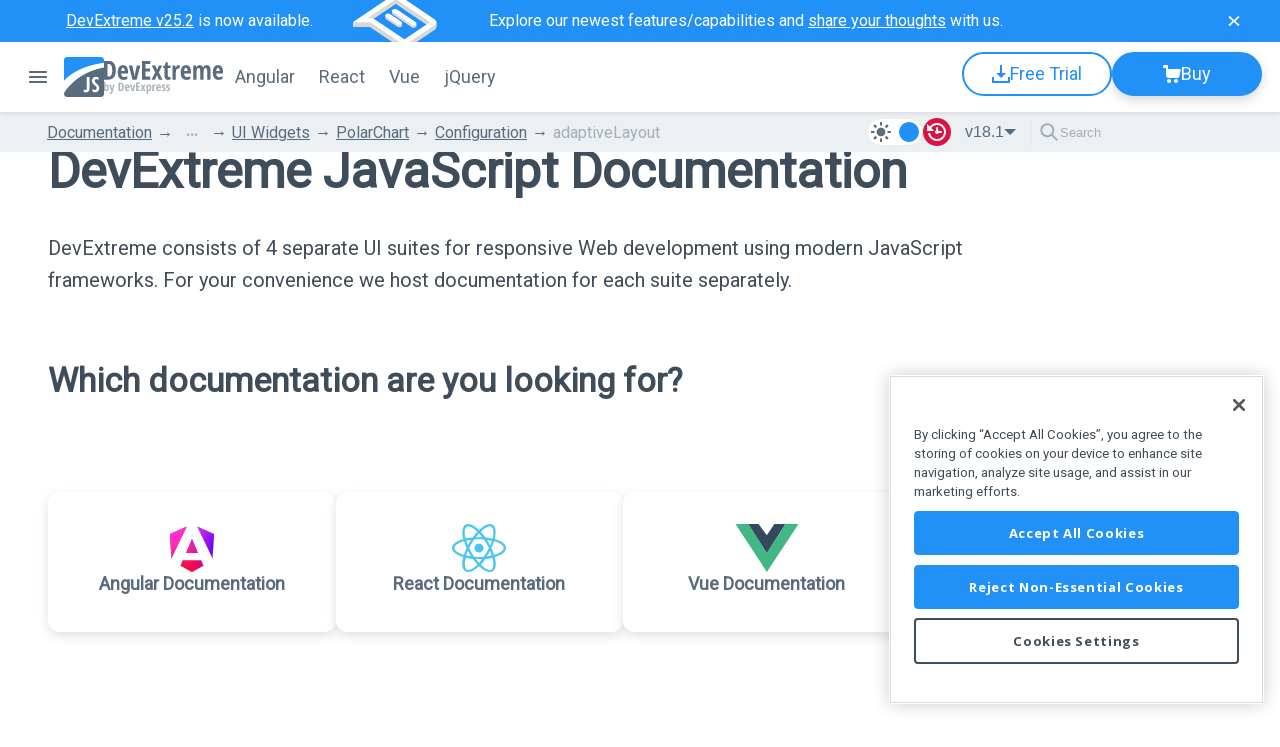

--- FILE ---
content_type: text/html; charset=utf-8
request_url: https://js.devexpress.com/Documentation/18_1/ApiReference/Data_Visualization_Widgets/dxPolarChart/Configuration/adaptiveLayout/
body_size: 61796
content:




<!DOCTYPE html>
<html lang="en">
<head>
    <meta name="viewport" content="width=device-width" />
    <title>DevExtreme JavaScript Documentation</title>
    <base href="https://js.devexpress.com/" />



    <meta http-equiv="X-UA-Compatible" content="IE=edge" />
    <meta charset="utf-8" />
    <meta name="msapplication-config" content="none" />

        <meta property="og:image" content="/Content/Images/Social/devextreme.png" />


    <link rel="preconnect" href="https://fonts.googleapis.com">
    <link rel="preconnect" href="https://fonts.gstatic.com" crossorigin>
    <link href='https://fonts.googleapis.com/css?family=Roboto&display=swap' rel='stylesheet' type='text/css'>
    <link href='https://fonts.googleapis.com/css?family=Roboto+Condensed&display=swap' rel='stylesheet' type='text/css'>
    <link href="https://fonts.googleapis.com/css2?family=Open+Sans:wdth,wght@75,700;100,700&display=swap" rel="stylesheet" type='text/css'>
    
    
    
    <link rel="search" type="application/opensearchdescription+xml" title="DevExtreme" href="/DevExtremeSearch.xml">



    <link href="/Content/favicons/favicon.svg" rel="icon" type="image/svg+xml" />
    <link href="/Content/favicons/apple-touch-icon.png" rel="apple-touch-icon" />

    
    
    <link href="/Content/css/no-approaches?v=8lpHgNX4ihRitZWDhANUMaTdX1GajdWoXu_1WwHrk7A1" rel="stylesheet"/>


    <link async href ='/Content/css/layout?v=LahuJ7G-7uvTO0GzGj27VOdH6cXqjNmdjUOkmbBZMbc1' rel='stylesheet' type='text/css' />

    <link href="/Content/css/libs/dx?v=aGSZSTm6PwNlvMVhgm1eILsT7JwvfKkb4LA5sk2QjoI1" rel="stylesheet"/>



<link async href ='/Content/css/landing?v=VXauKES8fkeems5gnIQjI2jLVjj3_w2IGvJC5EAvRCQ1' rel='stylesheet' type='text/css' />

    <script defer src ='/Scripts/bundles/changeView?v=JkwhcoTjjzRMLffzQojycaMQrQ_YDwTkbFClYfpnjo41'></script>



        <!--
            <PageMap xmlns="http://www.google.com/schemas/sitemap-pagemap/1.0">
                <DataObject type="document">
                    <Attribute name="keywords">angular</Attribute>
                    <Attribute name="keywords">react</Attribute>
                    <Attribute name="keywords">vue</Attribute>
                    <Attribute name="keywords">htmljs</Attribute>
                    <Attribute name="tags">angular,react,vue,htmljs</Attribute>
                    <Attribute name="type">Document</Attribute>
                    <Attribute name="source">DevExtreme</Attribute>
                </DataObject>
            </PageMap>
        -->
    
    <!-- Set framework to local storage -->

</head>
<body class="desktop none">
    <script type="text/javascript">
        var theme = window.localStorage.getItem('dx-documentation-theme');
        var preferredDarkTheme = window.matchMedia && window.matchMedia('(prefers-color-scheme: dark)').matches;
        var isDark = theme === 'dark' || (!theme && preferredDarkTheme);

        if ('True' === 'False') {
            isDark = false;
        }

        document.body.classList.toggle('dx-swatch-dark', isDark);
    </script>

    


<svg style="display: none" xmlns="http://www.w3.org/2000/svg" xmlns:xlink="http://www.w3.org/1999/xlink">
    <symbol id="svg-survey-banner-angular" width="177" height="42" viewBox="0 0 177 42">
        <g filter="url(#filter0_d_10952_150)">
            <rect width="83.3527" height="83.3527" rx="8"
                transform="matrix(0.827801 0.561022 -0.827801 0.561022 84.1201 -19.9294)" fill="#0077E5" />
            <rect width="83.3527" height="83.3527" rx="8"
                transform="matrix(0.827801 0.561022 -0.827801 0.561022 84.1201 -18.7627)" fill="#0077E5" />
            <rect width="83.3527" height="83.3527" rx="8"
                transform="matrix(0.827801 0.561022 -0.827801 0.561022 84.1201 -17.5962)" fill="#0077E5" />
            <rect width="83.3527" height="83.3527" rx="8"
                transform="matrix(0.827801 0.561022 -0.827801 0.561022 84.1201 -16.4294)" fill="#0077E5" />
            <rect width="83.3527" height="83.3527" rx="8"
                transform="matrix(0.827801 0.561022 -0.827801 0.561022 84.1201 -15.2627)" fill="#0077E5" />
            <rect width="83.3527" height="83.3527" rx="8"
                transform="matrix(0.827801 0.561022 -0.827801 0.561022 84.1201 -14.0962)" fill="#0077E5" />
            <rect width="83.3527" height="83.3527" rx="8"
                transform="matrix(0.827801 0.561022 -0.827801 0.561022 84.1201 -12.9294)" fill="#0077E5" />
            <rect width="83.3527" height="83.3527" rx="8"
                transform="matrix(0.827801 0.561022 -0.827801 0.561022 84.1201 -12.9294)" fill="#0077E5" />
        </g>
        <rect y="0.558627" width="82.71" height="82.71" rx="7.5"
            transform="matrix(0.829419 0.558627 -0.829419 0.558627 85.0147 -20.8494)" fill="#2190F7"
            stroke="url(#paint0_linear_10952_150)" />
        <g filter="url(#filter1_f_10952_150)">
            <rect width="35.6756" height="35.6756" rx="8"
                transform="matrix(0.829419 0.558627 -0.829419 0.558627 84.5513 5.7373)" fill="#85C5FF" />
        </g>
        <g clip-path="url(#clip0_10952_150)">
            <path
                d="M121.475 20.2159L87.1512 -2.90158C84.7915 -4.4909 80.9301 -4.4909 78.5703 -2.90158L39.9564 23.1056L57.1181 23.1056L87.1512 43.3334C89.511 44.9227 93.3724 44.9227 95.7321 43.3334L121.475 25.9953C123.834 24.4059 123.834 21.8052 121.475 20.2159ZM91.4417 40.4437L59.6924 19.06L54.5439 19.06L82.8608 -0.0118907L117.184 23.1056L91.4417 40.4437Z"
                fill="#D8D8D8" />
            <path
                d="M123.25 21.886L123.25 26.9293L121.75 26.9293L121.75 21.0959L122.078 21.0959C122.725 21.0959 123.25 21.4497 123.25 21.886Z"
                fill="#D9D9D9" />
            <path
                d="M121.475 21.3827L87.1512 -1.73483C84.7915 -3.32415 80.9301 -3.32415 78.5703 -1.73483L39.9564 24.2723L57.1181 24.2723L87.1512 44.5001C89.511 46.0895 93.3724 46.0895 95.7321 44.5001L121.475 27.162C123.834 25.5727 123.834 22.972 121.475 21.3827ZM91.4417 41.6104L59.6924 20.2268L54.5439 20.2268L82.8608 1.15486L117.184 24.2723L91.4417 41.6104Z"
                fill="#D8D8D8" />
            <path
                d="M121.475 22.5492L87.1512 -0.568323C84.7915 -2.15765 80.9301 -2.15765 78.5703 -0.568323L39.9564 25.4388L57.1181 25.4388L87.1512 45.6666C89.511 47.256 93.3724 47.256 95.7321 45.6666L121.475 28.3285C123.834 26.7392 123.834 24.1385 121.475 22.5492ZM91.4417 42.7769L59.6924 21.3933L54.5439 21.3933L82.8608 2.32136L117.184 25.4388L91.4417 42.7769Z"
                fill="#D8D8D8" />
            <path
                d="M121.475 22.5492L87.1512 -0.568323C84.7915 -2.15765 80.9301 -2.15765 78.5703 -0.568323L39.9564 25.4388L57.1181 25.4388L87.1512 45.6666C89.511 47.256 93.3724 47.256 95.7321 45.6666L121.475 28.3285C123.834 26.7392 123.834 24.1385 121.475 22.5492ZM91.4417 42.7769L59.6924 21.3933L54.5439 21.3933L82.8608 2.32136L117.184 25.4388L91.4417 42.7769Z"
                fill="#D8D8D8" />
            <path
                d="M121.475 24.0033L87.1512 0.885779C84.7915 -0.703548 80.9301 -0.703548 78.5703 0.885779L39.9564 26.8929L57.1181 26.8929L87.1512 47.1207C89.511 48.7101 93.3724 48.7101 95.7321 47.1207L121.475 29.7826C123.834 28.1933 123.834 25.5926 121.475 24.0033ZM91.4417 44.2311L59.6924 22.8474L54.5439 22.8474L82.8608 3.77546L117.184 26.8929L91.4417 44.2311Z"
                fill="#D8D8D8" />
            <path
                d="M121.479 19.3949L87.1559 -3.72262C84.7962 -5.31195 80.9348 -5.31195 78.575 -3.72262L39.9611 22.2845L57.1228 22.2845L87.1559 42.5123C89.5157 44.1017 93.3771 44.1017 95.7368 42.5123L121.479 25.1742C123.839 23.5849 123.839 20.9842 121.479 19.3949ZM91.4464 39.6227L59.6971 18.239L54.5486 18.239L82.8655 -0.832935L117.189 22.2845L91.4464 39.6227Z"
                fill="white" />
            <path
                d="M39.9611 22.281L39.9611 26.9112L42.3909 26.9112L42.3909 26.6925C42.5507 26.5041 42.9088 26.0654 43.0622 25.8175C43.2157 25.5695 42.7958 24.6569 42.5667 24.2315L41.4637 22.281L39.9611 22.281Z"
                fill="#D9D9D9" />
            <path
                d="M80.0425 10.7078C81.0851 10.0017 82.7755 10.0017 83.8181 10.7078L102.539 23.3868C103.582 24.093 103.582 25.2378 102.539 25.9439C101.497 26.65 99.8061 26.65 98.7636 25.9439L80.0425 13.2648C78.9999 12.5587 78.9999 11.4139 80.0425 10.7078Z"
                fill="#D8D8D8" />
            <path
                d="M73.2633 15.3745C74.3059 14.6684 75.9962 14.6684 77.0388 15.3745L88.1483 22.8985C89.1909 23.6046 89.1909 24.7494 88.1483 25.4555C87.1057 26.1616 85.4153 26.1616 84.3727 25.4555L73.2633 17.9315C72.2207 17.2254 72.2207 16.0806 73.2633 15.3745Z"
                fill="#D8D8D8" />
            <path
                d="M80.0425 11.8746C81.0851 11.1684 82.7755 11.1684 83.8181 11.8746L102.539 24.5536C103.582 25.2597 103.582 26.4045 102.539 27.1106C101.497 27.8167 99.8061 27.8167 98.7636 27.1106L80.0425 14.4316C78.9999 13.7255 78.9999 12.5807 80.0425 11.8746Z"
                fill="#D8D8D8" />
            <path
                d="M73.2633 16.5412C74.3059 15.8351 75.9962 15.8351 77.0388 16.5412L88.1483 24.0652C89.1909 24.7713 89.1909 25.9162 88.1483 26.6223C87.1057 27.3284 85.4153 27.3284 84.3727 26.6223L73.2633 19.0983C72.2207 18.3922 72.2207 17.2473 73.2633 16.5412Z"
                fill="#D8D8D8" />
            <path d="M80.2838 11.345V13.6844L81.8101 14.1907L82.1244 13.405V11.5894L80.2838 11.345Z" fill="#D9D9D9" />
            <path
                d="M103.321 23.6836V25.844C103.244 25.8993 103.049 26.0343 102.887 26.1321C102.685 26.2543 102.42 26.1583 102.36 26.0099C102.3 25.8615 102.378 24.8969 102.42 24.6263C102.452 24.4098 102.663 24.024 102.764 23.8582L103.321 23.6836Z"
                fill="#D9D9D9" />
            <path
                d="M80.0425 9.54106C81.0851 8.83495 82.7755 8.83495 83.8181 9.54106L102.539 22.2201C103.582 22.9262 103.582 24.071 102.539 24.7771C101.497 25.4833 99.8062 25.4833 98.7636 24.7771L80.0425 12.0981C78.9999 11.392 78.9999 10.2472 80.0425 9.54106Z"
                fill="white" />
            <path
                d="M73.2633 14.2077C74.3059 13.5016 75.9963 13.5016 77.0389 14.2077L88.1483 21.7317C89.1909 22.4378 89.1909 23.5827 88.1483 24.2888C87.1057 24.9949 85.4153 24.9949 84.3727 24.2888L73.2633 16.7648C72.2207 16.0587 72.2207 14.9138 73.2633 14.2077Z"
                fill="white" />
        </g>
        <g clip-path="url(#clip1_10952_150)">
            <path
                d="M121.475 20.2159L87.1512 -2.90158C84.7915 -4.4909 80.9301 -4.4909 78.5703 -2.90158L39.9564 23.1056L57.1181 23.1056L87.1512 43.3334C89.511 44.9227 93.3724 44.9227 95.7321 43.3334L121.475 25.9953C123.834 24.4059 123.834 21.8052 121.475 20.2159ZM91.4417 40.4437L59.6924 19.06L54.5439 19.06L82.8608 -0.0118907L117.184 23.1056L91.4417 40.4437Z"
                fill="#D8D8D8" />
            <path
                d="M123.25 21.886L123.25 26.9293L121.75 26.9293L121.75 21.0959L122.078 21.0959C122.725 21.0959 123.25 21.4497 123.25 21.886Z"
                fill="#D9D9D9" />
            <path
                d="M121.475 21.3827L87.1512 -1.73483C84.7915 -3.32415 80.9301 -3.32415 78.5703 -1.73483L39.9564 24.2723L57.1181 24.2723L87.1512 44.5001C89.511 46.0895 93.3724 46.0895 95.7321 44.5001L121.475 27.162C123.834 25.5727 123.834 22.972 121.475 21.3827ZM91.4417 41.6104L59.6924 20.2268L54.5439 20.2268L82.8608 1.15486L117.184 24.2723L91.4417 41.6104Z"
                fill="#D8D8D8" />
            <path
                d="M121.475 22.5492L87.1512 -0.568323C84.7915 -2.15765 80.9301 -2.15765 78.5703 -0.568323L39.9564 25.4388L57.1181 25.4388L87.1512 45.6666C89.511 47.256 93.3724 47.256 95.7321 45.6666L121.475 28.3285C123.834 26.7392 123.834 24.1385 121.475 22.5492ZM91.4417 42.7769L59.6924 21.3933L54.5439 21.3933L82.8608 2.32136L117.184 25.4388L91.4417 42.7769Z"
                fill="#D8D8D8" />
            <path
                d="M121.475 22.5492L87.1512 -0.568323C84.7915 -2.15765 80.9301 -2.15765 78.5703 -0.568323L39.9564 25.4388L57.1181 25.4388L87.1512 45.6666C89.511 47.256 93.3724 47.256 95.7321 45.6666L121.475 28.3285C123.834 26.7392 123.834 24.1385 121.475 22.5492ZM91.4417 42.7769L59.6924 21.3933L54.5439 21.3933L82.8608 2.32136L117.184 25.4388L91.4417 42.7769Z"
                fill="#D8D8D8" />
            <path
                d="M121.475 24.0033L87.1512 0.885779C84.7915 -0.703548 80.9301 -0.703548 78.5703 0.885779L39.9564 26.8929L57.1181 26.8929L87.1512 47.1207C89.511 48.7101 93.3724 48.7101 95.7321 47.1207L121.475 29.7826C123.834 28.1933 123.834 25.5926 121.475 24.0033ZM91.4417 44.2311L59.6924 22.8474L54.5439 22.8474L82.8608 3.77546L117.184 26.8929L91.4417 44.2311Z"
                fill="#D8D8D8" />
            <path
                d="M121.479 19.3949L87.1559 -3.72262C84.7962 -5.31195 80.9348 -5.31195 78.575 -3.72262L39.9611 22.2845L57.1228 22.2845L87.1559 42.5123C89.5157 44.1017 93.3771 44.1017 95.7368 42.5123L121.479 25.1742C123.839 23.5849 123.839 20.9842 121.479 19.3949ZM91.4464 39.6227L59.6971 18.239L54.5486 18.239L82.8655 -0.832935L117.189 22.2845L91.4464 39.6227Z"
                fill="white" />
            <path
                d="M39.9611 22.281L39.9611 26.9112L42.3909 26.9112L42.3909 26.6925C42.5507 26.5041 42.9088 26.0654 43.0622 25.8175C43.2157 25.5695 42.7958 24.6569 42.5667 24.2315L41.4637 22.281L39.9611 22.281Z"
                fill="#D9D9D9" />
            <path
                d="M80.0425 10.7078C81.0851 10.0017 82.7755 10.0017 83.8181 10.7078L102.539 23.3868C103.582 24.093 103.582 25.2378 102.539 25.9439C101.497 26.65 99.8061 26.65 98.7636 25.9439L80.0425 13.2648C78.9999 12.5587 78.9999 11.4139 80.0425 10.7078Z"
                fill="#D8D8D8" />
            <path
                d="M73.2633 15.3745C74.3059 14.6684 75.9962 14.6684 77.0388 15.3745L88.1483 22.8985C89.1909 23.6046 89.1909 24.7494 88.1483 25.4555C87.1057 26.1616 85.4153 26.1616 84.3727 25.4555L73.2633 17.9315C72.2207 17.2254 72.2207 16.0806 73.2633 15.3745Z"
                fill="#D8D8D8" />
            <path
                d="M80.0425 11.8746C81.0851 11.1684 82.7755 11.1684 83.8181 11.8746L102.539 24.5536C103.582 25.2597 103.582 26.4045 102.539 27.1106C101.497 27.8167 99.8061 27.8167 98.7636 27.1106L80.0425 14.4316C78.9999 13.7255 78.9999 12.5807 80.0425 11.8746Z"
                fill="#D8D8D8" />
            <path
                d="M73.2633 16.5412C74.3059 15.8351 75.9962 15.8351 77.0388 16.5412L88.1483 24.0652C89.1909 24.7713 89.1909 25.9162 88.1483 26.6223C87.1057 27.3284 85.4153 27.3284 84.3727 26.6223L73.2633 19.0983C72.2207 18.3922 72.2207 17.2473 73.2633 16.5412Z"
                fill="#D8D8D8" />
            <path d="M79.2684 10.8059V13.1453L80.7948 13.6516L81.109 12.866V11.0503L79.2684 10.8059Z" fill="#D9D9D9" />
            <path
                d="M102.306 23.1445V25.305C102.228 25.3603 102.033 25.4953 101.872 25.593C101.67 25.7152 101.404 25.6192 101.344 25.4708C101.284 25.3224 101.363 24.3579 101.404 24.0873C101.437 23.8708 101.647 23.485 101.748 23.3191L102.306 23.1445Z"
                fill="#D9D9D9" />
            <path
                d="M72.4813 15.4768V17.8075C72.611 17.9152 72.9572 18.1863 73.3043 18.4098C73.7383 18.6891 73.5138 18.4098 73.8804 18.1741C74.2471 17.9384 74.1648 17.8861 74.262 17.3798C74.3593 16.8735 74.3668 16.4894 74.3219 16.2101C74.277 15.9307 73.8131 15.7387 73.7084 15.6776C73.6246 15.6287 72.8554 15.5234 72.4813 15.4768Z"
                fill="#D9D9D9" />
            <path
                d="M88.9306 22.9771V25.3339C88.8383 25.3717 88.6179 25.4509 88.4742 25.5347C88.2947 25.6394 88.1001 25.4648 87.6811 25.4299C87.2621 25.395 87.307 24.6356 87.2097 23.85C87.1125 23.0643 87.7784 23.0382 87.8307 23.0207C87.8726 23.0067 88.5815 22.9858 88.9306 22.9771Z"
                fill="#D9D9D9" />
            <path
                d="M80.0425 9.54106C81.0851 8.83495 82.7755 8.83495 83.8181 9.54106L102.539 22.2201C103.582 22.9262 103.582 24.071 102.539 24.7771C101.497 25.4833 99.8062 25.4833 98.7636 24.7771L80.0425 12.0981C78.9999 11.392 78.9999 10.2472 80.0425 9.54106Z"
                fill="white" />
            <path
                d="M73.2633 14.2077C74.3059 13.5016 75.9963 13.5016 77.0389 14.2077L88.1483 21.7317C89.1909 22.4378 89.1909 23.5827 88.1483 24.2888C87.1057 24.9949 85.4153 24.9949 84.3727 24.2888L73.2633 16.7648C72.2207 16.0587 72.2207 14.9138 73.2633 14.2077Z"
                fill="white" />
        </g>
        <g filter="url(#filter2_dd_10952_150)">
            <rect width="48.6468" height="22" rx="11"
                transform="matrix(0.862986 0.505228 -0.862986 0.505228 133.116 -1.17383)" fill="#FF5154"
                shape-rendering="crispEdges" />
            <path
                d="M134.762 6.86248L130.86 11.2782L130.93 11.3191L138.476 9.03697L140.241 10.0704L130.113 12.9597L128.061 11.7583L132.993 5.8269L134.762 6.86248Z"
                fill="white" />
            <path
                d="M133.572 14.9845L134.719 14.3128L139.883 14.429C140.331 14.4334 140.721 14.429 141.052 14.4161C141.385 14.4046 141.677 14.3731 141.927 14.3214C142.18 14.2683 142.405 14.1836 142.604 14.0674C142.825 13.9382 142.964 13.7975 143.023 13.6454C143.084 13.4918 143.071 13.3389 142.983 13.1868C142.897 13.0332 142.744 12.8918 142.523 12.7627C142.293 12.6277 142.045 12.5373 141.78 12.4914C141.515 12.4455 141.249 12.4462 140.982 12.4935C140.715 12.5409 140.461 12.6349 140.221 12.7756L138.709 11.8907C139.202 11.6022 139.742 11.4171 140.328 11.3352C140.914 11.2534 141.507 11.2721 142.107 11.3912C142.708 11.5104 143.271 11.7235 143.795 12.0307C144.335 12.3464 144.709 12.6773 144.917 13.0232C145.13 13.3691 145.181 13.7057 145.068 14.0329C144.955 14.3602 144.682 14.6508 144.248 14.9049C143.963 15.0713 143.626 15.2027 143.236 15.2988C142.849 15.3964 142.344 15.461 141.721 15.4926C141.101 15.5228 140.297 15.5242 139.309 15.4969L137.132 15.484L137.08 15.5141L140.243 17.3657L138.941 18.1278L133.572 14.9845Z"
                fill="white" />
            <path
                d="M142.743 20.474C142.223 20.1697 141.855 19.8425 141.64 19.4923C141.426 19.1435 141.369 18.8012 141.467 18.4653C141.565 18.1294 141.826 17.8316 142.25 17.5718L143.795 18.4761C143.52 18.6569 143.406 18.8672 143.453 19.1069C143.499 19.3466 143.679 19.5583 143.993 19.742C144.243 19.8884 144.519 19.9853 144.821 20.0327C145.127 20.08 145.433 20.0772 145.74 20.0241C146.051 19.9709 146.337 19.8683 146.597 19.7162C146.862 19.5612 147.038 19.3918 147.126 19.2081C147.217 19.0258 147.221 18.8442 147.137 18.6634C147.054 18.4825 146.887 18.3175 146.637 18.1682C146.417 18.039 146.157 17.94 145.858 17.8711C145.561 17.8036 145.277 17.7821 145.004 17.8065L143.842 16.8291L148.171 14.7127L152.775 17.4082L151.473 18.1704L148.182 16.2435L146.1 17.2338L146.144 17.2597C146.463 17.2281 146.817 17.2546 147.207 17.3393C147.597 17.424 147.957 17.5632 148.288 17.757C148.742 18.0225 149.04 18.3218 149.182 18.6548C149.324 18.9878 149.312 19.3236 149.145 19.6624C148.981 19.9997 148.656 20.309 148.171 20.5903C147.666 20.8888 147.097 21.084 146.464 21.1759C145.837 21.2677 145.198 21.2555 144.548 21.1393C143.904 21.023 143.302 20.8013 142.743 20.474Z"
                fill="white" />
            <path
                d="M147.362 23.1695C147.119 23.0274 146.996 22.8552 146.994 22.6528C146.996 22.4504 147.119 22.2782 147.362 22.1361C147.602 21.9954 147.894 21.9251 148.237 21.9251C148.583 21.9265 148.877 21.9983 149.12 22.1404C149.355 22.2782 149.475 22.449 149.48 22.6528C149.485 22.8566 149.367 23.0289 149.127 23.1695C148.965 23.2643 148.775 23.3267 148.557 23.3568C148.344 23.387 148.13 23.387 147.917 23.3568C147.706 23.3253 147.521 23.2628 147.362 23.1695Z"
                fill="white" />
            <path
                d="M149.611 24.3746L150.759 23.7029L155.922 23.8192C156.371 23.8235 156.76 23.8192 157.091 23.8063C157.425 23.7948 157.717 23.7632 157.967 23.7115C158.219 23.6584 158.445 23.5737 158.643 23.4575C158.864 23.3283 159.004 23.1876 159.063 23.0355C159.124 22.8819 159.11 22.7291 159.022 22.5769C158.936 22.4233 158.783 22.282 158.562 22.1528C158.332 22.0179 158.084 21.9274 157.82 21.8815C157.555 21.8356 157.289 21.8363 157.022 21.8837C156.754 21.931 156.501 22.025 156.26 22.1657L154.749 21.2808C155.242 20.9923 155.781 20.8072 156.367 20.7254C156.953 20.6436 157.546 20.6622 158.147 20.7814C158.748 20.9005 159.31 21.1136 159.835 21.4208C160.374 21.7365 160.748 22.0674 160.956 22.4133C161.17 22.7592 161.22 23.0958 161.107 23.423C160.994 23.7503 160.721 24.0409 160.287 24.295C160.003 24.4615 159.666 24.5928 159.276 24.689C158.889 24.7866 158.383 24.8512 157.761 24.8827C157.14 24.9129 156.336 24.9143 155.348 24.887L153.171 24.8741L153.12 24.9043L156.282 26.7558L154.981 27.518L149.611 24.3746Z"
                fill="white" />
        </g>
        <defs>
            <filter id="filter0_d_10952_150" x="0" y="-32.3003" width="168.24" height="133.267"
                filterUnits="userSpaceOnUse" color-interpolation-filters="sRGB">
                <feFlood flood-opacity="0" result="BackgroundImageFix" />
                <feColorMatrix in="SourceAlpha" type="matrix" values="0 0 0 0 0 0 0 0 0 0 0 0 0 0 0 0 0 0 127 0"
                    result="hardAlpha" />
                <feOffset dy="4" />
                <feGaussianBlur stdDeviation="9.5" />
                <feComposite in2="hardAlpha" operator="out" />
                <feColorMatrix type="matrix" values="0 0 0 0 0 0 0 0 0 0 0 0 0 0 0 0 0 0 0.25 0" />
                <feBlend mode="normal" in2="BackgroundImageFix" result="effect1_dropShadow_10952_150" />
                <feBlend mode="normal" in="SourceGraphic" in2="effect1_dropShadow_10952_150" result="shape" />
            </filter>
            <filter id="filter1_f_10952_150" x="18.8482" y="-31.6448" width="131.406" height="114.623"
                filterUnits="userSpaceOnUse" color-interpolation-filters="sRGB">
                <feFlood flood-opacity="0" result="BackgroundImageFix" />
                <feBlend mode="normal" in="SourceGraphic" in2="BackgroundImageFix" result="shape" />
                <feGaussianBlur stdDeviation="20" result="effect1_foregroundBlur_10952_150" />
            </filter>
            <filter id="filter2_dd_10952_150" x="104.13" y="-1.17383" width="70.9672" height="49.6926"
                filterUnits="userSpaceOnUse" color-interpolation-filters="sRGB">
                <feFlood flood-opacity="0" result="BackgroundImageFix" />
                <feColorMatrix in="SourceAlpha" type="matrix" values="0 0 0 0 0 0 0 0 0 0 0 0 0 0 0 0 0 0 127 0"
                    result="hardAlpha" />
                <feOffset dx="-6" dy="10" />
                <feGaussianBlur stdDeviation="2" />
                <feComposite in2="hardAlpha" operator="out" />
                <feColorMatrix type="matrix" values="0 0 0 0 0 0 0 0 0 0 0 0 0 0 0 0 0 0 0.12 0" />
                <feBlend mode="normal" in2="BackgroundImageFix" result="effect1_dropShadow_10952_150" />
                <feColorMatrix in="SourceAlpha" type="matrix" values="0 0 0 0 0 0 0 0 0 0 0 0 0 0 0 0 0 0 127 0"
                    result="hardAlpha" />
                <feOffset dy="2" />
                <feComposite in2="hardAlpha" operator="out" />
                <feColorMatrix type="matrix" values="0 0 0 0 0.820833 0 0 0 0 0.23713 0 0 0 0 0.247194 0 0 0 1 0" />
                <feBlend mode="normal" in2="effect1_dropShadow_10952_150" result="effect2_dropShadow_10952_150" />
                <feBlend mode="normal" in="SourceGraphic" in2="effect2_dropShadow_10952_150" result="shape" />
            </filter>
            <linearGradient id="paint0_linear_10952_150" x1="41.855" y1="0" x2="41.855" y2="83.71"
                gradientUnits="userSpaceOnUse">
                <stop stop-color="#2B99FF" />
                <stop offset="1" stop-color="#2B99FF" />
            </linearGradient>
            <clipPath id="clip0_10952_150">
                <rect width="62.0739" height="62.0739" fill="white"
                    transform="matrix(0.829419 0.558627 -0.829419 0.558627 82.8608 -12.7373)" />
            </clipPath>
            <clipPath id="clip1_10952_150">
                <rect width="62.0739" height="62.0739" fill="white"
                    transform="matrix(0.829419 0.558627 -0.829419 0.558627 82.8608 -12.7373)" />
            </clipPath>
        </defs>
    </symbol>
    <symbol id="svg-survey-banner-jquery" width="177" height="42" viewBox="0 0 177 42">
        <g filter="url(#filter0_d_10952_269)">
            <rect width="83.71" height="83.71" rx="8"
                transform="matrix(0.829419 0.558627 -0.829419 0.558627 84.5438 -19.9294)" fill="#0988C2" />
            <rect width="83.71" height="83.71" rx="8"
                transform="matrix(0.829419 0.558627 -0.829419 0.558627 84.5438 -18.7627)" fill="#0988C2" />
            <rect width="83.71" height="83.71" rx="8"
                transform="matrix(0.829419 0.558627 -0.829419 0.558627 84.5438 -17.5962)" fill="#0988C2" />
            <rect width="83.71" height="83.71" rx="8"
                transform="matrix(0.829419 0.558627 -0.829419 0.558627 84.5438 -16.4294)" fill="#0988C2" />
            <rect width="83.71" height="83.71" rx="8"
                transform="matrix(0.829419 0.558627 -0.829419 0.558627 84.5438 -15.2627)" fill="#0988C2" />
            <rect width="83.71" height="83.71" rx="8"
                transform="matrix(0.829419 0.558627 -0.829419 0.558627 84.5438 -14.0962)" fill="#0988C2" />
            <rect width="83.71" height="83.71" rx="8"
                transform="matrix(0.829419 0.558627 -0.829419 0.558627 84.5438 -12.9294)" fill="#0988C2" />
            <rect width="83.71" height="83.71" rx="8"
                transform="matrix(0.829419 0.558627 -0.829419 0.558627 84.5438 -12.9294)" fill="#0988C2" />
        </g>
        <rect y="0.558627" width="82.71" height="82.71" rx="7.5"
            transform="matrix(0.829419 0.558627 -0.829419 0.558627 85.0071 -20.8494)" fill="#129EDA"
            stroke="url(#paint0_linear_10952_269)" />
        <g filter="url(#filter1_f_10952_269)">
            <rect width="35.6756" height="35.6756" rx="8"
                transform="matrix(0.829419 0.558627 -0.829419 0.558627 84.5438 5.7373)" fill="#85C5FF" />
        </g>
        <g clip-path="url(#clip0_10952_269)">
            <path
                d="M121.467 20.2159L87.1437 -2.90158C84.7839 -4.4909 80.9225 -4.4909 78.5628 -2.90158L39.9488 23.1056L57.1106 23.1056L87.1437 43.3334C89.5034 44.9227 93.3648 44.9227 95.7245 43.3334L121.467 25.9953C123.827 24.4059 123.827 21.8052 121.467 20.2159ZM91.4341 40.4437L59.6848 19.06L54.5363 19.06L82.8532 -0.0118907L117.177 23.1056L91.4341 40.4437Z"
                fill="#D8D8D8" />
            <path
                d="M123.243 21.886L123.243 26.9293L121.743 26.9293L121.743 21.0959L122.07 21.0959C122.718 21.0959 123.243 21.4497 123.243 21.886Z"
                fill="#D9D9D9" />
            <path
                d="M121.467 21.3827L87.1437 -1.73483C84.7839 -3.32415 80.9225 -3.32415 78.5628 -1.73483L39.9488 24.2723L57.1106 24.2723L87.1437 44.5001C89.5034 46.0895 93.3648 46.0895 95.7245 44.5001L121.467 27.162C123.827 25.5727 123.827 22.972 121.467 21.3827ZM91.4341 41.6104L59.6848 20.2268L54.5363 20.2268L82.8532 1.15486L117.177 24.2723L91.4341 41.6104Z"
                fill="#D8D8D8" />
            <path
                d="M121.467 22.5492L87.1437 -0.568323C84.7839 -2.15765 80.9225 -2.15765 78.5628 -0.568323L39.9488 25.4388L57.1106 25.4388L87.1437 45.6666C89.5034 47.256 93.3648 47.256 95.7245 45.6666L121.467 28.3285C123.827 26.7392 123.827 24.1385 121.467 22.5492ZM91.4341 42.7769L59.6848 21.3933L54.5363 21.3933L82.8532 2.32136L117.177 25.4388L91.4341 42.7769Z"
                fill="#D8D8D8" />
            <path
                d="M121.467 22.5492L87.1437 -0.568323C84.7839 -2.15765 80.9225 -2.15765 78.5628 -0.568323L39.9488 25.4388L57.1106 25.4388L87.1437 45.6666C89.5034 47.256 93.3648 47.256 95.7245 45.6666L121.467 28.3285C123.827 26.7392 123.827 24.1385 121.467 22.5492ZM91.4341 42.7769L59.6848 21.3933L54.5363 21.3933L82.8532 2.32136L117.177 25.4388L91.4341 42.7769Z"
                fill="#D8D8D8" />
            <path
                d="M121.467 24.0033L87.1437 0.885779C84.7839 -0.703548 80.9225 -0.703548 78.5628 0.885779L39.9488 26.8929L57.1106 26.8929L87.1437 47.1207C89.5034 48.7101 93.3648 48.7101 95.7245 47.1207L121.467 29.7826C123.827 28.1933 123.827 25.5926 121.467 24.0033ZM91.4341 44.2311L59.6848 22.8474L54.5363 22.8474L82.8532 3.77546L117.177 26.8929L91.4341 44.2311Z"
                fill="#D8D8D8" />
            <path
                d="M121.472 19.3949L87.1484 -3.72262C84.7886 -5.31195 80.9272 -5.31195 78.5675 -3.72262L39.9535 22.2845L57.1153 22.2845L87.1484 42.5123C89.5081 44.1017 93.3695 44.1017 95.7292 42.5123L121.472 25.1742C123.832 23.5849 123.832 20.9842 121.472 19.3949ZM91.4388 39.6227L59.6895 18.239L54.541 18.239L82.8579 -0.832935L117.181 22.2845L91.4388 39.6227Z"
                fill="white" />
            <path
                d="M39.9535 22.281L39.9535 26.9112L42.3833 26.9112L42.3833 26.6925C42.5431 26.5041 42.9012 26.0654 43.0547 25.8175C43.2081 25.5695 42.7883 24.6569 42.5591 24.2315L41.4561 22.281L39.9535 22.281Z"
                fill="#D9D9D9" />
            <path
                d="M80.0349 10.7078C81.0775 10.0017 82.7679 10.0017 83.8105 10.7078L102.532 23.3868C103.574 24.093 103.574 25.2378 102.532 25.9439C101.489 26.65 99.7986 26.65 98.756 25.9439L80.0349 13.2648C78.9923 12.5587 78.9923 11.4139 80.0349 10.7078Z"
                fill="#D8D8D8" />
            <path
                d="M73.2557 15.3745C74.2983 14.6684 75.9887 14.6684 77.0313 15.3745L88.1407 22.8985C89.1833 23.6046 89.1833 24.7494 88.1407 25.4555C87.0981 26.1616 85.4077 26.1616 84.3651 25.4555L73.2557 17.9315C72.2131 17.2254 72.2131 16.0806 73.2557 15.3745Z"
                fill="#D8D8D8" />
            <path
                d="M80.0349 11.8746C81.0775 11.1684 82.7679 11.1684 83.8105 11.8746L102.532 24.5536C103.574 25.2597 103.574 26.4045 102.532 27.1106C101.489 27.8167 99.7986 27.8167 98.756 27.1106L80.0349 14.4316C78.9923 13.7255 78.9923 12.5807 80.0349 11.8746Z"
                fill="#D8D8D8" />
            <path
                d="M73.2557 16.5412C74.2983 15.8351 75.9887 15.8351 77.0313 16.5412L88.1407 24.0652C89.1833 24.7713 89.1833 25.9162 88.1407 26.6223C87.0981 27.3284 85.4077 27.3284 84.3651 26.6223L73.2557 19.0983C72.2131 18.3922 72.2131 17.2473 73.2557 16.5412Z"
                fill="#D8D8D8" />
            <path d="M80.2762 11.345V13.6844L81.8025 14.1907L82.1168 13.405V11.5894L80.2762 11.345Z" fill="#D9D9D9" />
            <path
                d="M103.314 23.6836V25.844C103.236 25.8993 103.041 26.0343 102.88 26.1321C102.678 26.2543 102.412 26.1583 102.352 26.0099C102.292 25.8615 102.371 24.8969 102.412 24.6263C102.445 24.4098 102.655 24.024 102.756 23.8582L103.314 23.6836Z"
                fill="#D9D9D9" />
            <path
                d="M80.035 9.54106C81.0776 8.83495 82.7679 8.83495 83.8105 9.54106L102.532 22.2201C103.574 22.9262 103.574 24.071 102.532 24.7771C101.489 25.4833 99.7986 25.4833 98.756 24.7771L80.035 12.0981C78.9924 11.392 78.9924 10.2472 80.035 9.54106Z"
                fill="white" />
            <path
                d="M73.2557 14.2077C74.2983 13.5016 75.9887 13.5016 77.0313 14.2077L88.1407 21.7317C89.1833 22.4378 89.1833 23.5827 88.1407 24.2888C87.0981 24.9949 85.4078 24.9949 84.3652 24.2888L73.2557 16.7648C72.2131 16.0587 72.2131 14.9138 73.2557 14.2077Z"
                fill="white" />
        </g>
        <g clip-path="url(#clip1_10952_269)">
            <path
                d="M121.467 20.2159L87.1437 -2.90158C84.7839 -4.4909 80.9225 -4.4909 78.5628 -2.90158L39.9488 23.1056L57.1106 23.1056L87.1437 43.3334C89.5034 44.9227 93.3648 44.9227 95.7245 43.3334L121.467 25.9953C123.827 24.4059 123.827 21.8052 121.467 20.2159ZM91.4341 40.4437L59.6848 19.06L54.5363 19.06L82.8532 -0.0118907L117.177 23.1056L91.4341 40.4437Z"
                fill="#D8D8D8" />
            <path
                d="M123.243 21.886L123.243 26.9293L121.743 26.9293L121.743 21.0959L122.07 21.0959C122.718 21.0959 123.243 21.4497 123.243 21.886Z"
                fill="#D9D9D9" />
            <path
                d="M121.467 21.3827L87.1437 -1.73483C84.7839 -3.32415 80.9225 -3.32415 78.5628 -1.73483L39.9488 24.2723L57.1106 24.2723L87.1437 44.5001C89.5034 46.0895 93.3648 46.0895 95.7245 44.5001L121.467 27.162C123.827 25.5727 123.827 22.972 121.467 21.3827ZM91.4341 41.6104L59.6848 20.2268L54.5363 20.2268L82.8532 1.15486L117.177 24.2723L91.4341 41.6104Z"
                fill="#D8D8D8" />
            <path
                d="M121.467 22.5492L87.1437 -0.568323C84.7839 -2.15765 80.9225 -2.15765 78.5628 -0.568323L39.9488 25.4388L57.1106 25.4388L87.1437 45.6666C89.5034 47.256 93.3648 47.256 95.7245 45.6666L121.467 28.3285C123.827 26.7392 123.827 24.1385 121.467 22.5492ZM91.4341 42.7769L59.6848 21.3933L54.5363 21.3933L82.8532 2.32136L117.177 25.4388L91.4341 42.7769Z"
                fill="#D8D8D8" />
            <path
                d="M121.467 22.5492L87.1437 -0.568323C84.7839 -2.15765 80.9225 -2.15765 78.5628 -0.568323L39.9488 25.4388L57.1106 25.4388L87.1437 45.6666C89.5034 47.256 93.3648 47.256 95.7245 45.6666L121.467 28.3285C123.827 26.7392 123.827 24.1385 121.467 22.5492ZM91.4341 42.7769L59.6848 21.3933L54.5363 21.3933L82.8532 2.32136L117.177 25.4388L91.4341 42.7769Z"
                fill="#D8D8D8" />
            <path
                d="M121.467 24.0033L87.1437 0.885779C84.7839 -0.703548 80.9225 -0.703548 78.5628 0.885779L39.9488 26.8929L57.1106 26.8929L87.1437 47.1207C89.5034 48.7101 93.3648 48.7101 95.7245 47.1207L121.467 29.7826C123.827 28.1933 123.827 25.5926 121.467 24.0033ZM91.4341 44.2311L59.6848 22.8474L54.5363 22.8474L82.8532 3.77546L117.177 26.8929L91.4341 44.2311Z"
                fill="#D8D8D8" />
            <path
                d="M121.472 19.3949L87.1484 -3.72262C84.7886 -5.31195 80.9272 -5.31195 78.5675 -3.72262L39.9535 22.2845L57.1153 22.2845L87.1484 42.5123C89.5081 44.1017 93.3695 44.1017 95.7292 42.5123L121.472 25.1742C123.832 23.5849 123.832 20.9842 121.472 19.3949ZM91.4388 39.6227L59.6895 18.239L54.541 18.239L82.8579 -0.832935L117.181 22.2845L91.4388 39.6227Z"
                fill="white" />
            <path
                d="M39.9535 22.281L39.9535 26.9112L42.3833 26.9112L42.3833 26.6925C42.5431 26.5041 42.9012 26.0654 43.0547 25.8175C43.2081 25.5695 42.7883 24.6569 42.5591 24.2315L41.4561 22.281L39.9535 22.281Z"
                fill="#D9D9D9" />
            <path
                d="M80.0349 10.7078C81.0775 10.0017 82.7679 10.0017 83.8105 10.7078L102.532 23.3868C103.574 24.093 103.574 25.2378 102.532 25.9439C101.489 26.65 99.7986 26.65 98.756 25.9439L80.0349 13.2648C78.9923 12.5587 78.9923 11.4139 80.0349 10.7078Z"
                fill="#D8D8D8" />
            <path
                d="M73.2557 15.3745C74.2983 14.6684 75.9887 14.6684 77.0313 15.3745L88.1407 22.8985C89.1833 23.6046 89.1833 24.7494 88.1407 25.4555C87.0981 26.1616 85.4077 26.1616 84.3651 25.4555L73.2557 17.9315C72.2131 17.2254 72.2131 16.0806 73.2557 15.3745Z"
                fill="#D8D8D8" />
            <path
                d="M80.0349 11.8746C81.0775 11.1684 82.7679 11.1684 83.8105 11.8746L102.532 24.5536C103.574 25.2597 103.574 26.4045 102.532 27.1106C101.489 27.8167 99.7986 27.8167 98.756 27.1106L80.0349 14.4316C78.9923 13.7255 78.9923 12.5807 80.0349 11.8746Z"
                fill="#D8D8D8" />
            <path
                d="M73.2557 16.5412C74.2983 15.8351 75.9887 15.8351 77.0313 16.5412L88.1407 24.0652C89.1833 24.7713 89.1833 25.9162 88.1407 26.6223C87.0981 27.3284 85.4077 27.3284 84.3651 26.6223L73.2557 19.0983C72.2131 18.3922 72.2131 17.2473 73.2557 16.5412Z"
                fill="#D8D8D8" />
            <path d="M79.2608 10.8059V13.1453L80.7872 13.6516L81.1014 12.866V11.0503L79.2608 10.8059Z" fill="#D9D9D9" />
            <path
                d="M102.298 23.1445V25.305C102.221 25.3603 102.026 25.4953 101.864 25.593C101.662 25.7152 101.397 25.6192 101.337 25.4708C101.277 25.3224 101.355 24.3579 101.397 24.0873C101.43 23.8708 101.64 23.485 101.741 23.3191L102.298 23.1445Z"
                fill="#D9D9D9" />
            <path
                d="M72.4737 15.4768V17.8075C72.6034 17.9152 72.9496 18.1863 73.2968 18.4098C73.7307 18.6891 73.5063 18.4098 73.8729 18.1741C74.2395 17.9384 74.1572 17.8861 74.2545 17.3798C74.3517 16.8735 74.3592 16.4894 74.3143 16.2101C74.2694 15.9307 73.8055 15.7387 73.7008 15.6776C73.617 15.6287 72.8478 15.5234 72.4737 15.4768Z"
                fill="#D9D9D9" />
            <path
                d="M88.923 22.9771V25.3339C88.8308 25.3717 88.6103 25.4509 88.4667 25.5347C88.2871 25.6394 88.0925 25.4648 87.6736 25.4299C87.2546 25.395 87.2994 24.6356 87.2022 23.85C87.1049 23.0643 87.7708 23.0382 87.8232 23.0207C87.8651 23.0067 88.5739 22.9858 88.923 22.9771Z"
                fill="#D9D9D9" />
            <path
                d="M80.035 9.54106C81.0776 8.83495 82.7679 8.83495 83.8105 9.54106L102.532 22.2201C103.574 22.9262 103.574 24.071 102.532 24.7771C101.489 25.4833 99.7986 25.4833 98.756 24.7771L80.035 12.0981C78.9924 11.392 78.9924 10.2472 80.035 9.54106Z"
                fill="white" />
            <path
                d="M73.2557 14.2077C74.2983 13.5016 75.9887 13.5016 77.0313 14.2077L88.1407 21.7317C89.1833 22.4378 89.1833 23.5827 88.1407 24.2888C87.0981 24.9949 85.4078 24.9949 84.3652 24.2888L73.2557 16.7648C72.2131 16.0587 72.2131 14.9138 73.2557 14.2077Z"
                fill="white" />
        </g>
        <g filter="url(#filter2_dd_10952_269)">
            <rect width="48.6468" height="22" rx="11"
                transform="matrix(0.862986 0.505228 -0.862986 0.505228 133.108 -1.17383)" fill="#FF5154"
                shape-rendering="crispEdges" />
            <path
                d="M134.754 6.86248L130.852 11.2782L130.922 11.3191L138.468 9.03697L140.234 10.0704L130.106 12.9597L128.054 11.7583L132.985 5.8269L134.754 6.86248Z"
                fill="white" />
            <path
                d="M133.564 14.9845L134.712 14.3128L139.875 14.429C140.324 14.4334 140.713 14.429 141.044 14.4161C141.378 14.4046 141.67 14.3731 141.92 14.3214C142.172 14.2683 142.398 14.1836 142.596 14.0674C142.817 13.9382 142.957 13.7975 143.016 13.6454C143.077 13.4918 143.063 13.3389 142.975 13.1868C142.889 13.0332 142.736 12.8918 142.515 12.7627C142.285 12.6277 142.037 12.5373 141.773 12.4914C141.508 12.4455 141.242 12.4462 140.975 12.4935C140.707 12.5409 140.454 12.6349 140.213 12.7756L138.702 11.8907C139.195 11.6022 139.734 11.4171 140.32 11.3352C140.906 11.2534 141.499 11.2721 142.1 11.3912C142.701 11.5104 143.263 11.7235 143.788 12.0307C144.327 12.3464 144.701 12.6773 144.91 13.0232C145.123 13.3691 145.173 13.7057 145.06 14.0329C144.948 14.3602 144.674 14.6508 144.24 14.9049C143.956 15.0713 143.619 15.2027 143.229 15.2988C142.842 15.3964 142.336 15.461 141.714 15.4926C141.093 15.5228 140.289 15.5242 139.301 15.4969L137.124 15.484L137.073 15.5141L140.235 17.3657L138.934 18.1278L133.564 14.9845Z"
                fill="white" />
            <path
                d="M142.735 20.474C142.215 20.1697 141.848 19.8425 141.632 19.4923C141.419 19.1435 141.361 18.8012 141.459 18.4653C141.557 18.1294 141.818 17.8316 142.242 17.5718L143.787 18.4761C143.512 18.6569 143.398 18.8672 143.445 19.1069C143.492 19.3466 143.672 19.5583 143.986 19.742C144.236 19.8884 144.511 19.9853 144.813 20.0327C145.119 20.08 145.426 20.0772 145.732 20.0241C146.044 19.9709 146.329 19.8683 146.589 19.7162C146.854 19.5612 147.031 19.3918 147.119 19.2081C147.209 19.0258 147.213 18.8442 147.13 18.6634C147.046 18.4825 146.88 18.3175 146.63 18.1682C146.409 18.039 146.149 17.94 145.85 17.8711C145.553 17.8036 145.269 17.7821 144.997 17.8065L143.835 16.8291L148.163 14.7127L152.767 17.4082L151.466 18.1704L148.174 16.2435L146.093 17.2338L146.137 17.2597C146.456 17.2281 146.81 17.2546 147.2 17.3393C147.589 17.424 147.95 17.5632 148.281 17.757C148.734 18.0225 149.032 18.3218 149.174 18.6548C149.317 18.9878 149.304 19.3236 149.138 19.6624C148.973 19.9997 148.649 20.309 148.163 20.5903C147.658 20.8888 147.089 21.084 146.457 21.1759C145.829 21.2677 145.191 21.2555 144.541 21.1393C143.896 21.023 143.294 20.8013 142.735 20.474Z"
                fill="white" />
            <path
                d="M147.354 23.1695C147.111 23.0274 146.989 22.8552 146.986 22.6528C146.989 22.4504 147.111 22.2782 147.354 22.1361C147.594 21.9954 147.886 21.9251 148.229 21.9251C148.575 21.9265 148.869 21.9983 149.112 22.1404C149.347 22.2782 149.467 22.449 149.472 22.6528C149.477 22.8566 149.36 23.0289 149.119 23.1695C148.958 23.2643 148.768 23.3267 148.549 23.3568C148.336 23.387 148.123 23.387 147.909 23.3568C147.699 23.3253 147.513 23.2628 147.354 23.1695Z"
                fill="white" />
            <path
                d="M149.604 24.3746L150.751 23.7029L155.914 23.8192C156.363 23.8235 156.753 23.8192 157.084 23.8063C157.417 23.7948 157.709 23.7632 157.959 23.7115C158.212 23.6584 158.437 23.5737 158.636 23.4575C158.856 23.3283 158.996 23.1876 159.055 23.0355C159.116 22.8819 159.103 22.7291 159.015 22.5769C158.929 22.4233 158.776 22.282 158.555 22.1528C158.324 22.0179 158.077 21.9274 157.812 21.8815C157.547 21.8356 157.281 21.8363 157.014 21.8837C156.747 21.931 156.493 22.025 156.253 22.1657L154.741 21.2808C155.234 20.9923 155.773 20.8072 156.359 20.7254C156.945 20.6436 157.539 20.6622 158.139 20.7814C158.74 20.9005 159.303 21.1136 159.827 21.4208C160.367 21.7365 160.741 22.0674 160.949 22.4133C161.162 22.7592 161.212 23.0958 161.1 23.423C160.987 23.7503 160.714 24.0409 160.28 24.295C159.995 24.4615 159.658 24.5928 159.268 24.689C158.881 24.7866 158.376 24.8512 157.753 24.8827C157.133 24.9129 156.329 24.9143 155.341 24.887L153.164 24.8741L153.112 24.9043L156.275 26.7558L154.973 27.518L149.604 24.3746Z"
                fill="white" />
        </g>
        <defs>
            <filter id="filter0_d_10952_269" x="0" y="-32.3115" width="169.088" height="133.29"
                filterUnits="userSpaceOnUse" color-interpolation-filters="sRGB">
                <feFlood flood-opacity="0" result="BackgroundImageFix" />
                <feColorMatrix in="SourceAlpha" type="matrix" values="0 0 0 0 0 0 0 0 0 0 0 0 0 0 0 0 0 0 127 0"
                    result="hardAlpha" />
                <feOffset dy="4" />
                <feGaussianBlur stdDeviation="9.5" />
                <feComposite in2="hardAlpha" operator="out" />
                <feColorMatrix type="matrix" values="0 0 0 0 0 0 0 0 0 0 0 0 0 0 0 0 0 0 0.25 0" />
                <feBlend mode="normal" in2="BackgroundImageFix" result="effect1_dropShadow_10952_269" />
                <feBlend mode="normal" in="SourceGraphic" in2="effect1_dropShadow_10952_269" result="shape" />
            </filter>
            <filter id="filter1_f_10952_269" x="18.8406" y="-31.6448" width="131.406" height="114.623"
                filterUnits="userSpaceOnUse" color-interpolation-filters="sRGB">
                <feFlood flood-opacity="0" result="BackgroundImageFix" />
                <feBlend mode="normal" in="SourceGraphic" in2="BackgroundImageFix" result="shape" />
                <feGaussianBlur stdDeviation="20" result="effect1_foregroundBlur_10952_269" />
            </filter>
            <filter id="filter2_dd_10952_269" x="104.122" y="-1.17383" width="70.9672" height="49.6926"
                filterUnits="userSpaceOnUse" color-interpolation-filters="sRGB">
                <feFlood flood-opacity="0" result="BackgroundImageFix" />
                <feColorMatrix in="SourceAlpha" type="matrix" values="0 0 0 0 0 0 0 0 0 0 0 0 0 0 0 0 0 0 127 0"
                    result="hardAlpha" />
                <feOffset dx="-6" dy="10" />
                <feGaussianBlur stdDeviation="2" />
                <feComposite in2="hardAlpha" operator="out" />
                <feColorMatrix type="matrix" values="0 0 0 0 0 0 0 0 0 0 0 0 0 0 0 0 0 0 0.12 0" />
                <feBlend mode="normal" in2="BackgroundImageFix" result="effect1_dropShadow_10952_269" />
                <feColorMatrix in="SourceAlpha" type="matrix" values="0 0 0 0 0 0 0 0 0 0 0 0 0 0 0 0 0 0 127 0"
                    result="hardAlpha" />
                <feOffset dy="2" />
                <feComposite in2="hardAlpha" operator="out" />
                <feColorMatrix type="matrix" values="0 0 0 0 0.820833 0 0 0 0 0.23713 0 0 0 0 0.247194 0 0 0 1 0" />
                <feBlend mode="normal" in2="effect1_dropShadow_10952_269" result="effect2_dropShadow_10952_269" />
                <feBlend mode="normal" in="SourceGraphic" in2="effect2_dropShadow_10952_269" result="shape" />
            </filter>
            <linearGradient id="paint0_linear_10952_269" x1="41.855" y1="0" x2="41.855" y2="83.71"
                gradientUnits="userSpaceOnUse">
                <stop stop-color="#32B2EA" />
                <stop offset="1" stop-color="#26A6DF" />
            </linearGradient>
            <clipPath id="clip0_10952_269">
                <rect width="62.0739" height="62.0739" fill="white"
                    transform="matrix(0.829419 0.558627 -0.829419 0.558627 82.8532 -12.7373)" />
            </clipPath>
            <clipPath id="clip1_10952_269">
                <rect width="62.0739" height="62.0739" fill="white"
                    transform="matrix(0.829419 0.558627 -0.829419 0.558627 82.8532 -12.7373)" />
            </clipPath>
        </defs>
    </symbol>
    <symbol id="svg-survey-banner-react" width="177" height="42" viewBox="0 0 177 42">
        <g filter="url(#filter0_d_10952_328)">
            <rect width="83.71" height="83.71" rx="8"
                transform="matrix(0.829419 0.558627 -0.829419 0.558627 84.5438 -19.9294)" fill="#15B1DF" />
            <rect width="83.71" height="83.71" rx="8"
                transform="matrix(0.829419 0.558627 -0.829419 0.558627 84.5438 -18.7627)" fill="#15B1DF" />
            <rect width="83.71" height="83.71" rx="8"
                transform="matrix(0.829419 0.558627 -0.829419 0.558627 84.5438 -17.5962)" fill="#15B1DF" />
            <rect width="83.71" height="83.71" rx="8"
                transform="matrix(0.829419 0.558627 -0.829419 0.558627 84.5438 -16.4294)" fill="#15B1DF" />
            <rect width="83.71" height="83.71" rx="8"
                transform="matrix(0.829419 0.558627 -0.829419 0.558627 84.5438 -15.2627)" fill="#15B1DF" />
            <rect width="83.71" height="83.71" rx="8"
                transform="matrix(0.829419 0.558627 -0.829419 0.558627 84.5438 -14.0962)" fill="#15B1DF" />
            <rect width="83.71" height="83.71" rx="8"
                transform="matrix(0.829419 0.558627 -0.829419 0.558627 84.5438 -12.9294)" fill="#15B1DF" />
            <rect width="83.71" height="83.71" rx="8"
                transform="matrix(0.829419 0.558627 -0.829419 0.558627 84.5438 -12.9294)" fill="#15B1DF" />
        </g>
        <rect y="0.558627" width="82.71" height="82.71" rx="7.5"
            transform="matrix(0.829419 0.558627 -0.829419 0.558627 85.0071 -20.8494)" fill="#00C1F3"
            stroke="url(#paint0_linear_10952_328)" />
        <g filter="url(#filter1_f_10952_328)">
            <rect width="35.6756" height="35.6756" rx="8"
                transform="matrix(0.829419 0.558627 -0.829419 0.558627 84.5438 5.7373)" fill="#85C5FF" />
        </g>
        <g clip-path="url(#clip0_10952_328)">
            <path
                d="M121.467 20.2159L87.1437 -2.90158C84.7839 -4.4909 80.9225 -4.4909 78.5628 -2.90158L39.9488 23.1056L57.1106 23.1056L87.1437 43.3334C89.5034 44.9227 93.3648 44.9227 95.7245 43.3334L121.467 25.9953C123.827 24.4059 123.827 21.8052 121.467 20.2159ZM91.4341 40.4437L59.6848 19.06L54.5363 19.06L82.8532 -0.0118907L117.177 23.1056L91.4341 40.4437Z"
                fill="#D8D8D8" />
            <path
                d="M123.243 21.886L123.243 26.9293L121.743 26.9293L121.743 21.0959L122.07 21.0959C122.718 21.0959 123.243 21.4497 123.243 21.886Z"
                fill="#D9D9D9" />
            <path
                d="M121.467 21.3827L87.1437 -1.73483C84.7839 -3.32415 80.9225 -3.32415 78.5628 -1.73483L39.9488 24.2723L57.1106 24.2723L87.1437 44.5001C89.5034 46.0895 93.3648 46.0895 95.7245 44.5001L121.467 27.162C123.827 25.5727 123.827 22.972 121.467 21.3827ZM91.4341 41.6104L59.6848 20.2268L54.5363 20.2268L82.8532 1.15486L117.177 24.2723L91.4341 41.6104Z"
                fill="#D8D8D8" />
            <path
                d="M121.467 22.5492L87.1437 -0.568323C84.7839 -2.15765 80.9225 -2.15765 78.5628 -0.568323L39.9488 25.4388L57.1106 25.4388L87.1437 45.6666C89.5034 47.256 93.3648 47.256 95.7245 45.6666L121.467 28.3285C123.827 26.7392 123.827 24.1385 121.467 22.5492ZM91.4341 42.7769L59.6848 21.3933L54.5363 21.3933L82.8532 2.32136L117.177 25.4388L91.4341 42.7769Z"
                fill="#D8D8D8" />
            <path
                d="M121.467 22.5492L87.1437 -0.568323C84.7839 -2.15765 80.9225 -2.15765 78.5628 -0.568323L39.9488 25.4388L57.1106 25.4388L87.1437 45.6666C89.5034 47.256 93.3648 47.256 95.7245 45.6666L121.467 28.3285C123.827 26.7392 123.827 24.1385 121.467 22.5492ZM91.4341 42.7769L59.6848 21.3933L54.5363 21.3933L82.8532 2.32136L117.177 25.4388L91.4341 42.7769Z"
                fill="#D8D8D8" />
            <path
                d="M121.467 24.0033L87.1437 0.885779C84.7839 -0.703548 80.9225 -0.703548 78.5628 0.885779L39.9488 26.8929L57.1106 26.8929L87.1437 47.1207C89.5034 48.7101 93.3648 48.7101 95.7245 47.1207L121.467 29.7826C123.827 28.1933 123.827 25.5926 121.467 24.0033ZM91.4341 44.2311L59.6848 22.8474L54.5363 22.8474L82.8532 3.77546L117.177 26.8929L91.4341 44.2311Z"
                fill="#D8D8D8" />
            <path
                d="M121.472 19.3949L87.1484 -3.72262C84.7886 -5.31195 80.9272 -5.31195 78.5675 -3.72262L39.9535 22.2845L57.1153 22.2845L87.1484 42.5123C89.5081 44.1017 93.3695 44.1017 95.7292 42.5123L121.472 25.1742C123.832 23.5849 123.832 20.9842 121.472 19.3949ZM91.4388 39.6227L59.6895 18.239L54.541 18.239L82.8579 -0.832935L117.181 22.2845L91.4388 39.6227Z"
                fill="white" />
            <path
                d="M39.9535 22.281L39.9535 26.9112L42.3833 26.9112L42.3833 26.6925C42.5431 26.5041 42.9012 26.0654 43.0547 25.8175C43.2081 25.5695 42.7883 24.6569 42.5591 24.2315L41.4561 22.281L39.9535 22.281Z"
                fill="#D9D9D9" />
            <path
                d="M80.0349 10.7078C81.0775 10.0017 82.7679 10.0017 83.8105 10.7078L102.532 23.3868C103.574 24.093 103.574 25.2378 102.532 25.9439C101.489 26.65 99.7986 26.65 98.756 25.9439L80.0349 13.2648C78.9923 12.5587 78.9923 11.4139 80.0349 10.7078Z"
                fill="#D8D8D8" />
            <path
                d="M73.2557 15.3745C74.2983 14.6684 75.9887 14.6684 77.0313 15.3745L88.1407 22.8985C89.1833 23.6046 89.1833 24.7494 88.1407 25.4555C87.0981 26.1616 85.4077 26.1616 84.3651 25.4555L73.2557 17.9315C72.2131 17.2254 72.2131 16.0806 73.2557 15.3745Z"
                fill="#D8D8D8" />
            <path
                d="M80.0349 11.8746C81.0775 11.1684 82.7679 11.1684 83.8105 11.8746L102.532 24.5536C103.574 25.2597 103.574 26.4045 102.532 27.1106C101.489 27.8167 99.7986 27.8167 98.756 27.1106L80.0349 14.4316C78.9923 13.7255 78.9923 12.5807 80.0349 11.8746Z"
                fill="#D8D8D8" />
            <path
                d="M73.2557 16.5412C74.2983 15.8351 75.9887 15.8351 77.0313 16.5412L88.1407 24.0652C89.1833 24.7713 89.1833 25.9162 88.1407 26.6223C87.0981 27.3284 85.4077 27.3284 84.3651 26.6223L73.2557 19.0983C72.2131 18.3922 72.2131 17.2473 73.2557 16.5412Z"
                fill="#D8D8D8" />
            <path d="M80.2762 11.345V13.6844L81.8025 14.1907L82.1168 13.405V11.5894L80.2762 11.345Z" fill="#D9D9D9" />
            <path
                d="M103.314 23.6836V25.844C103.236 25.8993 103.041 26.0343 102.88 26.1321C102.678 26.2543 102.412 26.1583 102.352 26.0099C102.292 25.8615 102.371 24.8969 102.412 24.6263C102.445 24.4098 102.655 24.024 102.756 23.8582L103.314 23.6836Z"
                fill="#D9D9D9" />
            <path
                d="M80.035 9.54106C81.0776 8.83495 82.7679 8.83495 83.8105 9.54106L102.532 22.2201C103.574 22.9262 103.574 24.071 102.532 24.7771C101.489 25.4833 99.7986 25.4833 98.756 24.7771L80.035 12.0981C78.9924 11.392 78.9924 10.2472 80.035 9.54106Z"
                fill="white" />
            <path
                d="M73.2557 14.2077C74.2983 13.5016 75.9887 13.5016 77.0313 14.2077L88.1407 21.7317C89.1833 22.4378 89.1833 23.5827 88.1407 24.2888C87.0981 24.9949 85.4078 24.9949 84.3652 24.2888L73.2557 16.7648C72.2131 16.0587 72.2131 14.9138 73.2557 14.2077Z"
                fill="white" />
        </g>
        <g clip-path="url(#clip1_10952_328)">
            <path
                d="M121.467 20.2159L87.1437 -2.90158C84.7839 -4.4909 80.9225 -4.4909 78.5628 -2.90158L39.9488 23.1056L57.1106 23.1056L87.1437 43.3334C89.5034 44.9227 93.3648 44.9227 95.7245 43.3334L121.467 25.9953C123.827 24.4059 123.827 21.8052 121.467 20.2159ZM91.4341 40.4437L59.6848 19.06L54.5363 19.06L82.8532 -0.0118907L117.177 23.1056L91.4341 40.4437Z"
                fill="#D8D8D8" />
            <path
                d="M123.243 21.886L123.243 26.9293L121.743 26.9293L121.743 21.0959L122.07 21.0959C122.718 21.0959 123.243 21.4497 123.243 21.886Z"
                fill="#D9D9D9" />
            <path
                d="M121.467 21.3827L87.1437 -1.73483C84.7839 -3.32415 80.9225 -3.32415 78.5628 -1.73483L39.9488 24.2723L57.1106 24.2723L87.1437 44.5001C89.5034 46.0895 93.3648 46.0895 95.7245 44.5001L121.467 27.162C123.827 25.5727 123.827 22.972 121.467 21.3827ZM91.4341 41.6104L59.6848 20.2268L54.5363 20.2268L82.8532 1.15486L117.177 24.2723L91.4341 41.6104Z"
                fill="#D8D8D8" />
            <path
                d="M121.467 22.5492L87.1437 -0.568323C84.7839 -2.15765 80.9225 -2.15765 78.5628 -0.568323L39.9488 25.4388L57.1106 25.4388L87.1437 45.6666C89.5034 47.256 93.3648 47.256 95.7245 45.6666L121.467 28.3285C123.827 26.7392 123.827 24.1385 121.467 22.5492ZM91.4341 42.7769L59.6848 21.3933L54.5363 21.3933L82.8532 2.32136L117.177 25.4388L91.4341 42.7769Z"
                fill="#D8D8D8" />
            <path
                d="M121.467 22.5492L87.1437 -0.568323C84.7839 -2.15765 80.9225 -2.15765 78.5628 -0.568323L39.9488 25.4388L57.1106 25.4388L87.1437 45.6666C89.5034 47.256 93.3648 47.256 95.7245 45.6666L121.467 28.3285C123.827 26.7392 123.827 24.1385 121.467 22.5492ZM91.4341 42.7769L59.6848 21.3933L54.5363 21.3933L82.8532 2.32136L117.177 25.4388L91.4341 42.7769Z"
                fill="#D8D8D8" />
            <path
                d="M121.467 24.0033L87.1437 0.885779C84.7839 -0.703548 80.9225 -0.703548 78.5628 0.885779L39.9488 26.8929L57.1106 26.8929L87.1437 47.1207C89.5034 48.7101 93.3648 48.7101 95.7245 47.1207L121.467 29.7826C123.827 28.1933 123.827 25.5926 121.467 24.0033ZM91.4341 44.2311L59.6848 22.8474L54.5363 22.8474L82.8532 3.77546L117.177 26.8929L91.4341 44.2311Z"
                fill="#D8D8D8" />
            <path
                d="M121.472 19.3949L87.1484 -3.72262C84.7886 -5.31195 80.9272 -5.31195 78.5675 -3.72262L39.9535 22.2845L57.1153 22.2845L87.1484 42.5123C89.5081 44.1017 93.3695 44.1017 95.7292 42.5123L121.472 25.1742C123.832 23.5849 123.832 20.9842 121.472 19.3949ZM91.4388 39.6227L59.6895 18.239L54.541 18.239L82.8579 -0.832935L117.181 22.2845L91.4388 39.6227Z"
                fill="white" />
            <path
                d="M39.9535 22.281L39.9535 26.9112L42.3833 26.9112L42.3833 26.6925C42.5431 26.5041 42.9012 26.0654 43.0547 25.8175C43.2081 25.5695 42.7883 24.6569 42.5591 24.2315L41.4561 22.281L39.9535 22.281Z"
                fill="#D9D9D9" />
            <path
                d="M80.0349 10.7078C81.0775 10.0017 82.7679 10.0017 83.8105 10.7078L102.532 23.3868C103.574 24.093 103.574 25.2378 102.532 25.9439C101.489 26.65 99.7986 26.65 98.756 25.9439L80.0349 13.2648C78.9923 12.5587 78.9923 11.4139 80.0349 10.7078Z"
                fill="#D8D8D8" />
            <path
                d="M73.2557 15.3745C74.2983 14.6684 75.9887 14.6684 77.0313 15.3745L88.1407 22.8985C89.1833 23.6046 89.1833 24.7494 88.1407 25.4555C87.0981 26.1616 85.4077 26.1616 84.3651 25.4555L73.2557 17.9315C72.2131 17.2254 72.2131 16.0806 73.2557 15.3745Z"
                fill="#D8D8D8" />
            <path
                d="M80.0349 11.8746C81.0775 11.1684 82.7679 11.1684 83.8105 11.8746L102.532 24.5536C103.574 25.2597 103.574 26.4045 102.532 27.1106C101.489 27.8167 99.7986 27.8167 98.756 27.1106L80.0349 14.4316C78.9923 13.7255 78.9923 12.5807 80.0349 11.8746Z"
                fill="#D8D8D8" />
            <path
                d="M73.2557 16.5412C74.2983 15.8351 75.9887 15.8351 77.0313 16.5412L88.1407 24.0652C89.1833 24.7713 89.1833 25.9162 88.1407 26.6223C87.0981 27.3284 85.4077 27.3284 84.3651 26.6223L73.2557 19.0983C72.2131 18.3922 72.2131 17.2473 73.2557 16.5412Z"
                fill="#D8D8D8" />
            <path d="M79.2608 10.8059V13.1453L80.7872 13.6516L81.1014 12.866V11.0503L79.2608 10.8059Z" fill="#D9D9D9" />
            <path
                d="M102.298 23.1445V25.305C102.221 25.3603 102.026 25.4953 101.864 25.593C101.662 25.7152 101.397 25.6192 101.337 25.4708C101.277 25.3224 101.355 24.3579 101.397 24.0873C101.43 23.8708 101.64 23.485 101.741 23.3191L102.298 23.1445Z"
                fill="#D9D9D9" />
            <path
                d="M72.4737 15.4768V17.8075C72.6034 17.9152 72.9496 18.1863 73.2968 18.4098C73.7307 18.6891 73.5063 18.4098 73.8729 18.1741C74.2395 17.9384 74.1572 17.8861 74.2545 17.3798C74.3517 16.8735 74.3592 16.4894 74.3143 16.2101C74.2694 15.9307 73.8055 15.7387 73.7008 15.6776C73.617 15.6287 72.8478 15.5234 72.4737 15.4768Z"
                fill="#D9D9D9" />
            <path
                d="M88.923 22.9771V25.3339C88.8308 25.3717 88.6103 25.4509 88.4667 25.5347C88.2871 25.6394 88.0925 25.4648 87.6736 25.4299C87.2546 25.395 87.2994 24.6356 87.2022 23.85C87.1049 23.0643 87.7708 23.0382 87.8232 23.0207C87.8651 23.0067 88.5739 22.9858 88.923 22.9771Z"
                fill="#D9D9D9" />
            <path
                d="M80.035 9.54106C81.0776 8.83495 82.7679 8.83495 83.8105 9.54106L102.532 22.2201C103.574 22.9262 103.574 24.071 102.532 24.7771C101.489 25.4833 99.7986 25.4833 98.756 24.7771L80.035 12.0981C78.9924 11.392 78.9924 10.2472 80.035 9.54106Z"
                fill="white" />
            <path
                d="M73.2557 14.2077C74.2983 13.5016 75.9887 13.5016 77.0313 14.2077L88.1407 21.7317C89.1833 22.4378 89.1833 23.5827 88.1407 24.2888C87.0981 24.9949 85.4078 24.9949 84.3652 24.2888L73.2557 16.7648C72.2131 16.0587 72.2131 14.9138 73.2557 14.2077Z"
                fill="white" />
        </g>
        <g filter="url(#filter2_dd_10952_328)">
            <rect width="48.6468" height="22" rx="11"
                transform="matrix(0.862986 0.505228 -0.862986 0.505228 133.108 -1.17383)" fill="#FF5154"
                shape-rendering="crispEdges" />
            <path
                d="M134.754 6.86248L130.852 11.2782L130.922 11.3191L138.468 9.03697L140.234 10.0704L130.106 12.9597L128.054 11.7583L132.985 5.8269L134.754 6.86248Z"
                fill="white" />
            <path
                d="M133.564 14.9845L134.712 14.3128L139.875 14.429C140.324 14.4334 140.713 14.429 141.044 14.4161C141.378 14.4046 141.67 14.3731 141.92 14.3214C142.172 14.2683 142.398 14.1836 142.596 14.0674C142.817 13.9382 142.957 13.7975 143.016 13.6454C143.077 13.4918 143.063 13.3389 142.975 13.1868C142.889 13.0332 142.736 12.8918 142.515 12.7627C142.285 12.6277 142.037 12.5373 141.773 12.4914C141.508 12.4455 141.242 12.4462 140.975 12.4935C140.707 12.5409 140.454 12.6349 140.213 12.7756L138.702 11.8907C139.195 11.6022 139.734 11.4171 140.32 11.3352C140.906 11.2534 141.499 11.2721 142.1 11.3912C142.701 11.5104 143.263 11.7235 143.788 12.0307C144.327 12.3464 144.701 12.6773 144.91 13.0232C145.123 13.3691 145.173 13.7057 145.06 14.0329C144.948 14.3602 144.674 14.6508 144.24 14.9049C143.956 15.0713 143.619 15.2027 143.229 15.2988C142.842 15.3964 142.336 15.461 141.714 15.4926C141.093 15.5228 140.289 15.5242 139.301 15.4969L137.124 15.484L137.073 15.5141L140.235 17.3657L138.934 18.1278L133.564 14.9845Z"
                fill="white" />
            <path
                d="M142.735 20.474C142.215 20.1697 141.848 19.8425 141.632 19.4923C141.419 19.1435 141.361 18.8012 141.459 18.4653C141.557 18.1294 141.818 17.8316 142.242 17.5718L143.787 18.4761C143.512 18.6569 143.398 18.8672 143.445 19.1069C143.492 19.3466 143.672 19.5583 143.986 19.742C144.236 19.8884 144.511 19.9853 144.813 20.0327C145.119 20.08 145.426 20.0772 145.732 20.0241C146.044 19.9709 146.329 19.8683 146.589 19.7162C146.854 19.5612 147.031 19.3918 147.119 19.2081C147.209 19.0258 147.213 18.8442 147.13 18.6634C147.046 18.4825 146.88 18.3175 146.63 18.1682C146.409 18.039 146.149 17.94 145.85 17.8711C145.553 17.8036 145.269 17.7821 144.997 17.8065L143.835 16.8291L148.163 14.7127L152.767 17.4082L151.466 18.1704L148.174 16.2435L146.093 17.2338L146.137 17.2597C146.456 17.2281 146.81 17.2546 147.2 17.3393C147.589 17.424 147.95 17.5632 148.281 17.757C148.734 18.0225 149.032 18.3218 149.174 18.6548C149.317 18.9878 149.304 19.3236 149.138 19.6624C148.973 19.9997 148.649 20.309 148.163 20.5903C147.658 20.8888 147.089 21.084 146.457 21.1759C145.829 21.2677 145.191 21.2555 144.541 21.1393C143.896 21.023 143.294 20.8013 142.735 20.474Z"
                fill="white" />
            <path
                d="M147.354 23.1695C147.111 23.0274 146.989 22.8552 146.986 22.6528C146.989 22.4504 147.111 22.2782 147.354 22.1361C147.594 21.9954 147.886 21.9251 148.229 21.9251C148.575 21.9265 148.869 21.9983 149.112 22.1404C149.347 22.2782 149.467 22.449 149.472 22.6528C149.477 22.8566 149.36 23.0289 149.119 23.1695C148.958 23.2643 148.768 23.3267 148.549 23.3568C148.336 23.387 148.123 23.387 147.909 23.3568C147.699 23.3253 147.513 23.2628 147.354 23.1695Z"
                fill="white" />
            <path
                d="M149.604 24.3746L150.751 23.7029L155.914 23.8192C156.363 23.8235 156.753 23.8192 157.084 23.8063C157.417 23.7948 157.709 23.7632 157.959 23.7115C158.212 23.6584 158.437 23.5737 158.636 23.4575C158.856 23.3283 158.996 23.1876 159.055 23.0355C159.116 22.8819 159.103 22.7291 159.015 22.5769C158.929 22.4233 158.776 22.282 158.555 22.1528C158.324 22.0179 158.077 21.9274 157.812 21.8815C157.547 21.8356 157.281 21.8363 157.014 21.8837C156.747 21.931 156.493 22.025 156.253 22.1657L154.741 21.2808C155.234 20.9923 155.773 20.8072 156.359 20.7254C156.945 20.6436 157.539 20.6622 158.139 20.7814C158.74 20.9005 159.303 21.1136 159.827 21.4208C160.367 21.7365 160.741 22.0674 160.949 22.4133C161.162 22.7592 161.212 23.0958 161.1 23.423C160.987 23.7503 160.714 24.0409 160.28 24.295C159.995 24.4615 159.658 24.5928 159.268 24.689C158.881 24.7866 158.376 24.8512 157.753 24.8827C157.133 24.9129 156.329 24.9143 155.341 24.887L153.164 24.8741L153.112 24.9043L156.275 26.7558L154.973 27.518L149.604 24.3746Z"
                fill="white" />
        </g>
        <defs>
            <filter id="filter0_d_10952_328" x="0" y="-32.3115" width="169.088" height="133.29"
                filterUnits="userSpaceOnUse" color-interpolation-filters="sRGB">
                <feFlood flood-opacity="0" result="BackgroundImageFix" />
                <feColorMatrix in="SourceAlpha" type="matrix" values="0 0 0 0 0 0 0 0 0 0 0 0 0 0 0 0 0 0 127 0"
                    result="hardAlpha" />
                <feOffset dy="4" />
                <feGaussianBlur stdDeviation="9.5" />
                <feComposite in2="hardAlpha" operator="out" />
                <feColorMatrix type="matrix" values="0 0 0 0 0 0 0 0 0 0 0 0 0 0 0 0 0 0 0.25 0" />
                <feBlend mode="normal" in2="BackgroundImageFix" result="effect1_dropShadow_10952_328" />
                <feBlend mode="normal" in="SourceGraphic" in2="effect1_dropShadow_10952_328" result="shape" />
            </filter>
            <filter id="filter1_f_10952_328" x="18.8406" y="-31.6448" width="131.406" height="114.623"
                filterUnits="userSpaceOnUse" color-interpolation-filters="sRGB">
                <feFlood flood-opacity="0" result="BackgroundImageFix" />
                <feBlend mode="normal" in="SourceGraphic" in2="BackgroundImageFix" result="shape" />
                <feGaussianBlur stdDeviation="20" result="effect1_foregroundBlur_10952_328" />
            </filter>
            <filter id="filter2_dd_10952_328" x="104.122" y="-1.17383" width="70.9672" height="49.6926"
                filterUnits="userSpaceOnUse" color-interpolation-filters="sRGB">
                <feFlood flood-opacity="0" result="BackgroundImageFix" />
                <feColorMatrix in="SourceAlpha" type="matrix" values="0 0 0 0 0 0 0 0 0 0 0 0 0 0 0 0 0 0 127 0"
                    result="hardAlpha" />
                <feOffset dx="-6" dy="10" />
                <feGaussianBlur stdDeviation="2" />
                <feComposite in2="hardAlpha" operator="out" />
                <feColorMatrix type="matrix" values="0 0 0 0 0 0 0 0 0 0 0 0 0 0 0 0 0 0 0.12 0" />
                <feBlend mode="normal" in2="BackgroundImageFix" result="effect1_dropShadow_10952_328" />
                <feColorMatrix in="SourceAlpha" type="matrix" values="0 0 0 0 0 0 0 0 0 0 0 0 0 0 0 0 0 0 127 0"
                    result="hardAlpha" />
                <feOffset dy="2" />
                <feComposite in2="hardAlpha" operator="out" />
                <feColorMatrix type="matrix" values="0 0 0 0 0.820833 0 0 0 0 0.23713 0 0 0 0 0.247194 0 0 0 1 0" />
                <feBlend mode="normal" in2="effect1_dropShadow_10952_328" result="effect2_dropShadow_10952_328" />
                <feBlend mode="normal" in="SourceGraphic" in2="effect2_dropShadow_10952_328" result="shape" />
            </filter>
            <linearGradient id="paint0_linear_10952_328" x1="41.855" y1="0" x2="41.855" y2="83.71"
                gradientUnits="userSpaceOnUse">
                <stop stop-color="#2FCEFA" />
                <stop offset="1" stop-color="#09C6FC" />
            </linearGradient>
            <clipPath id="clip0_10952_328">
                <rect width="62.0739" height="62.0739" fill="white"
                    transform="matrix(0.829419 0.558627 -0.829419 0.558627 82.8532 -12.7373)" />
            </clipPath>
            <clipPath id="clip1_10952_328">
                <rect width="62.0739" height="62.0739" fill="white"
                    transform="matrix(0.829419 0.558627 -0.829419 0.558627 82.8532 -12.7373)" />
            </clipPath>
        </defs>
    </symbol>
    <symbol id="svg-survey-banner-vue" width="177" height="42" viewBox="0 0 177 42">
        <g filter="url(#filter0_d_10952_387)">
            <rect width="83.71" height="83.71" rx="8"
                transform="matrix(0.829419 0.558627 -0.829419 0.558627 84.5438 -19.9294)" fill="#01844A" />
            <rect width="83.71" height="83.71" rx="8"
                transform="matrix(0.829419 0.558627 -0.829419 0.558627 84.5438 -18.7627)" fill="#01844A" />
            <rect width="83.71" height="83.71" rx="8"
                transform="matrix(0.829419 0.558627 -0.829419 0.558627 84.5438 -17.5962)" fill="#01844A" />
            <rect width="83.71" height="83.71" rx="8"
                transform="matrix(0.829419 0.558627 -0.829419 0.558627 84.5438 -16.4294)" fill="#01844A" />
            <rect width="83.71" height="83.71" rx="8"
                transform="matrix(0.829419 0.558627 -0.829419 0.558627 84.5438 -15.2627)" fill="#01844A" />
            <rect width="83.71" height="83.71" rx="8"
                transform="matrix(0.829419 0.558627 -0.829419 0.558627 84.5438 -14.0962)" fill="#01844A" />
            <rect width="83.71" height="83.71" rx="8"
                transform="matrix(0.829419 0.558627 -0.829419 0.558627 84.5438 -12.9294)" fill="#01844A" />
            <rect width="83.71" height="83.71" rx="8"
                transform="matrix(0.829419 0.558627 -0.829419 0.558627 84.5438 -12.9294)" fill="#01844A" />
        </g>
        <rect y="0.558627" width="82.71" height="82.71" rx="7.5"
            transform="matrix(0.829419 0.558627 -0.829419 0.558627 85.0071 -20.8494)" fill="#07C470"
            stroke="url(#paint0_linear_10952_387)" />
        <g filter="url(#filter1_f_10952_387)">
            <rect width="35.6756" height="35.6756" rx="8"
                transform="matrix(0.829419 0.558627 -0.829419 0.558627 84.5438 5.7373)" fill="#18AA69" />
        </g>
        <g clip-path="url(#clip0_10952_387)">
            <path
                d="M121.467 20.2159L87.1437 -2.90158C84.7839 -4.4909 80.9225 -4.4909 78.5628 -2.90158L39.9488 23.1056L57.1106 23.1056L87.1437 43.3334C89.5034 44.9227 93.3648 44.9227 95.7245 43.3334L121.467 25.9953C123.827 24.4059 123.827 21.8052 121.467 20.2159ZM91.4341 40.4437L59.6848 19.06L54.5363 19.06L82.8532 -0.0118907L117.177 23.1056L91.4341 40.4437Z"
                fill="#D8D8D8" />
            <path
                d="M123.243 21.886L123.243 26.9293L121.743 26.9293L121.743 21.0959L122.07 21.0959C122.718 21.0959 123.243 21.4497 123.243 21.886Z"
                fill="#D9D9D9" />
            <path
                d="M121.467 21.3827L87.1437 -1.73483C84.7839 -3.32415 80.9225 -3.32415 78.5628 -1.73483L39.9488 24.2723L57.1106 24.2723L87.1437 44.5001C89.5034 46.0895 93.3648 46.0895 95.7245 44.5001L121.467 27.162C123.827 25.5727 123.827 22.972 121.467 21.3827ZM91.4341 41.6104L59.6848 20.2268L54.5363 20.2268L82.8532 1.15486L117.177 24.2723L91.4341 41.6104Z"
                fill="#D8D8D8" />
            <path
                d="M121.467 22.5492L87.1437 -0.568323C84.7839 -2.15765 80.9225 -2.15765 78.5628 -0.568323L39.9488 25.4388L57.1106 25.4388L87.1437 45.6666C89.5034 47.256 93.3648 47.256 95.7245 45.6666L121.467 28.3285C123.827 26.7392 123.827 24.1385 121.467 22.5492ZM91.4341 42.7769L59.6848 21.3933L54.5363 21.3933L82.8532 2.32136L117.177 25.4388L91.4341 42.7769Z"
                fill="#D8D8D8" />
            <path
                d="M121.467 22.5492L87.1437 -0.568323C84.7839 -2.15765 80.9225 -2.15765 78.5628 -0.568323L39.9488 25.4388L57.1106 25.4388L87.1437 45.6666C89.5034 47.256 93.3648 47.256 95.7245 45.6666L121.467 28.3285C123.827 26.7392 123.827 24.1385 121.467 22.5492ZM91.4341 42.7769L59.6848 21.3933L54.5363 21.3933L82.8532 2.32136L117.177 25.4388L91.4341 42.7769Z"
                fill="#D8D8D8" />
            <path
                d="M121.467 24.0033L87.1437 0.885779C84.7839 -0.703548 80.9225 -0.703548 78.5628 0.885779L39.9488 26.8929L57.1106 26.8929L87.1437 47.1207C89.5034 48.7101 93.3648 48.7101 95.7245 47.1207L121.467 29.7826C123.827 28.1933 123.827 25.5926 121.467 24.0033ZM91.4341 44.2311L59.6848 22.8474L54.5363 22.8474L82.8532 3.77546L117.177 26.8929L91.4341 44.2311Z"
                fill="#D8D8D8" />
            <path
                d="M121.472 19.3949L87.1484 -3.72262C84.7886 -5.31195 80.9272 -5.31195 78.5675 -3.72262L39.9535 22.2845L57.1153 22.2845L87.1484 42.5123C89.5081 44.1017 93.3695 44.1017 95.7292 42.5123L121.472 25.1742C123.832 23.5849 123.832 20.9842 121.472 19.3949ZM91.4388 39.6227L59.6895 18.239L54.541 18.239L82.8579 -0.832935L117.181 22.2845L91.4388 39.6227Z"
                fill="white" />
            <path
                d="M39.9535 22.281L39.9535 26.9112L42.3833 26.9112L42.3833 26.6925C42.5431 26.5041 42.9012 26.0654 43.0547 25.8175C43.2081 25.5695 42.7883 24.6569 42.5591 24.2315L41.4561 22.281L39.9535 22.281Z"
                fill="#D9D9D9" />
            <path
                d="M80.0349 10.7078C81.0775 10.0017 82.7679 10.0017 83.8105 10.7078L102.532 23.3868C103.574 24.093 103.574 25.2378 102.532 25.9439C101.489 26.65 99.7986 26.65 98.756 25.9439L80.0349 13.2648C78.9923 12.5587 78.9923 11.4139 80.0349 10.7078Z"
                fill="#D8D8D8" />
            <path
                d="M73.2557 15.3745C74.2983 14.6684 75.9887 14.6684 77.0313 15.3745L88.1407 22.8985C89.1833 23.6046 89.1833 24.7494 88.1407 25.4555C87.0981 26.1616 85.4077 26.1616 84.3651 25.4555L73.2557 17.9315C72.2131 17.2254 72.2131 16.0806 73.2557 15.3745Z"
                fill="#D8D8D8" />
            <path
                d="M80.0349 11.8746C81.0775 11.1684 82.7679 11.1684 83.8105 11.8746L102.532 24.5536C103.574 25.2597 103.574 26.4045 102.532 27.1106C101.489 27.8167 99.7986 27.8167 98.756 27.1106L80.0349 14.4316C78.9923 13.7255 78.9923 12.5807 80.0349 11.8746Z"
                fill="#D8D8D8" />
            <path
                d="M73.2557 16.5412C74.2983 15.8351 75.9887 15.8351 77.0313 16.5412L88.1407 24.0652C89.1833 24.7713 89.1833 25.9162 88.1407 26.6223C87.0981 27.3284 85.4077 27.3284 84.3651 26.6223L73.2557 19.0983C72.2131 18.3922 72.2131 17.2473 73.2557 16.5412Z"
                fill="#D8D8D8" />
            <path d="M80.2762 11.345V13.6844L81.8025 14.1907L82.1168 13.405V11.5894L80.2762 11.345Z" fill="#D9D9D9" />
            <path
                d="M103.314 23.6836V25.844C103.236 25.8993 103.041 26.0343 102.88 26.1321C102.678 26.2543 102.412 26.1583 102.352 26.0099C102.292 25.8615 102.371 24.8969 102.412 24.6263C102.445 24.4098 102.655 24.024 102.756 23.8582L103.314 23.6836Z"
                fill="#D9D9D9" />
            <path
                d="M80.035 9.54106C81.0776 8.83495 82.7679 8.83495 83.8105 9.54106L102.532 22.2201C103.574 22.9262 103.574 24.071 102.532 24.7771C101.489 25.4833 99.7986 25.4833 98.756 24.7771L80.035 12.0981C78.9924 11.392 78.9924 10.2472 80.035 9.54106Z"
                fill="white" />
            <path
                d="M73.2557 14.2077C74.2983 13.5016 75.9887 13.5016 77.0313 14.2077L88.1407 21.7317C89.1833 22.4378 89.1833 23.5827 88.1407 24.2888C87.0981 24.9949 85.4078 24.9949 84.3652 24.2888L73.2557 16.7648C72.2131 16.0587 72.2131 14.9138 73.2557 14.2077Z"
                fill="white" />
        </g>
        <g clip-path="url(#clip1_10952_387)">
            <path
                d="M121.467 20.2159L87.1437 -2.90158C84.7839 -4.4909 80.9225 -4.4909 78.5628 -2.90158L39.9488 23.1056L57.1106 23.1056L87.1437 43.3334C89.5034 44.9227 93.3648 44.9227 95.7245 43.3334L121.467 25.9953C123.827 24.4059 123.827 21.8052 121.467 20.2159ZM91.4341 40.4437L59.6848 19.06L54.5363 19.06L82.8532 -0.0118907L117.177 23.1056L91.4341 40.4437Z"
                fill="#D8D8D8" />
            <path
                d="M123.243 21.886L123.243 26.9293L121.743 26.9293L121.743 21.0959L122.07 21.0959C122.718 21.0959 123.243 21.4497 123.243 21.886Z"
                fill="#D9D9D9" />
            <path
                d="M121.467 21.3827L87.1437 -1.73483C84.7839 -3.32415 80.9225 -3.32415 78.5628 -1.73483L39.9488 24.2723L57.1106 24.2723L87.1437 44.5001C89.5034 46.0895 93.3648 46.0895 95.7245 44.5001L121.467 27.162C123.827 25.5727 123.827 22.972 121.467 21.3827ZM91.4341 41.6104L59.6848 20.2268L54.5363 20.2268L82.8532 1.15486L117.177 24.2723L91.4341 41.6104Z"
                fill="#D8D8D8" />
            <path
                d="M121.467 22.5492L87.1437 -0.568323C84.7839 -2.15765 80.9225 -2.15765 78.5628 -0.568323L39.9488 25.4388L57.1106 25.4388L87.1437 45.6666C89.5034 47.256 93.3648 47.256 95.7245 45.6666L121.467 28.3285C123.827 26.7392 123.827 24.1385 121.467 22.5492ZM91.4341 42.7769L59.6848 21.3933L54.5363 21.3933L82.8532 2.32136L117.177 25.4388L91.4341 42.7769Z"
                fill="#D8D8D8" />
            <path
                d="M121.467 22.5492L87.1437 -0.568323C84.7839 -2.15765 80.9225 -2.15765 78.5628 -0.568323L39.9488 25.4388L57.1106 25.4388L87.1437 45.6666C89.5034 47.256 93.3648 47.256 95.7245 45.6666L121.467 28.3285C123.827 26.7392 123.827 24.1385 121.467 22.5492ZM91.4341 42.7769L59.6848 21.3933L54.5363 21.3933L82.8532 2.32136L117.177 25.4388L91.4341 42.7769Z"
                fill="#D8D8D8" />
            <path
                d="M121.467 24.0033L87.1437 0.885779C84.7839 -0.703548 80.9225 -0.703548 78.5628 0.885779L39.9488 26.8929L57.1106 26.8929L87.1437 47.1207C89.5034 48.7101 93.3648 48.7101 95.7245 47.1207L121.467 29.7826C123.827 28.1933 123.827 25.5926 121.467 24.0033ZM91.4341 44.2311L59.6848 22.8474L54.5363 22.8474L82.8532 3.77546L117.177 26.8929L91.4341 44.2311Z"
                fill="#D8D8D8" />
            <path
                d="M121.472 19.3949L87.1484 -3.72262C84.7886 -5.31195 80.9272 -5.31195 78.5675 -3.72262L39.9535 22.2845L57.1153 22.2845L87.1484 42.5123C89.5081 44.1017 93.3695 44.1017 95.7292 42.5123L121.472 25.1742C123.832 23.5849 123.832 20.9842 121.472 19.3949ZM91.4388 39.6227L59.6895 18.239L54.541 18.239L82.8579 -0.832935L117.181 22.2845L91.4388 39.6227Z"
                fill="white" />
            <path
                d="M39.9535 22.281L39.9535 26.9112L42.3833 26.9112L42.3833 26.6925C42.5431 26.5041 42.9012 26.0654 43.0547 25.8175C43.2081 25.5695 42.7883 24.6569 42.5591 24.2315L41.4561 22.281L39.9535 22.281Z"
                fill="#D9D9D9" />
            <path
                d="M80.0349 10.7078C81.0775 10.0017 82.7679 10.0017 83.8105 10.7078L102.532 23.3868C103.574 24.093 103.574 25.2378 102.532 25.9439C101.489 26.65 99.7986 26.65 98.756 25.9439L80.0349 13.2648C78.9923 12.5587 78.9923 11.4139 80.0349 10.7078Z"
                fill="#D8D8D8" />
            <path
                d="M73.2557 15.3745C74.2983 14.6684 75.9887 14.6684 77.0313 15.3745L88.1407 22.8985C89.1833 23.6046 89.1833 24.7494 88.1407 25.4555C87.0981 26.1616 85.4077 26.1616 84.3651 25.4555L73.2557 17.9315C72.2131 17.2254 72.2131 16.0806 73.2557 15.3745Z"
                fill="#D8D8D8" />
            <path
                d="M80.0349 11.8746C81.0775 11.1684 82.7679 11.1684 83.8105 11.8746L102.532 24.5536C103.574 25.2597 103.574 26.4045 102.532 27.1106C101.489 27.8167 99.7986 27.8167 98.756 27.1106L80.0349 14.4316C78.9923 13.7255 78.9923 12.5807 80.0349 11.8746Z"
                fill="#D8D8D8" />
            <path
                d="M73.2557 16.5412C74.2983 15.8351 75.9887 15.8351 77.0313 16.5412L88.1407 24.0652C89.1833 24.7713 89.1833 25.9162 88.1407 26.6223C87.0981 27.3284 85.4077 27.3284 84.3651 26.6223L73.2557 19.0983C72.2131 18.3922 72.2131 17.2473 73.2557 16.5412Z"
                fill="#D8D8D8" />
            <path d="M79.2608 10.8059V13.1453L80.7872 13.6516L81.1014 12.866V11.0503L79.2608 10.8059Z" fill="#D9D9D9" />
            <path
                d="M102.298 23.1445V25.305C102.221 25.3603 102.026 25.4953 101.864 25.593C101.662 25.7152 101.397 25.6192 101.337 25.4708C101.277 25.3224 101.355 24.3579 101.397 24.0873C101.43 23.8708 101.64 23.485 101.741 23.3191L102.298 23.1445Z"
                fill="#D9D9D9" />
            <path
                d="M72.4737 15.4768V17.8075C72.6034 17.9152 72.9496 18.1863 73.2968 18.4098C73.7307 18.6891 73.5063 18.4098 73.8729 18.1741C74.2395 17.9384 74.1572 17.8861 74.2545 17.3798C74.3517 16.8735 74.3592 16.4894 74.3143 16.2101C74.2694 15.9307 73.8055 15.7387 73.7008 15.6776C73.617 15.6287 72.8478 15.5234 72.4737 15.4768Z"
                fill="#D9D9D9" />
            <path
                d="M88.923 22.9771V25.3339C88.8308 25.3717 88.6103 25.4509 88.4667 25.5347C88.2871 25.6394 88.0925 25.4648 87.6736 25.4299C87.2546 25.395 87.2994 24.6356 87.2022 23.85C87.1049 23.0643 87.7708 23.0382 87.8232 23.0207C87.8651 23.0067 88.5739 22.9858 88.923 22.9771Z"
                fill="#D9D9D9" />
            <path
                d="M80.035 9.54106C81.0776 8.83495 82.7679 8.83495 83.8105 9.54106L102.532 22.2201C103.574 22.9262 103.574 24.071 102.532 24.7771C101.489 25.4833 99.7986 25.4833 98.756 24.7771L80.035 12.0981C78.9924 11.392 78.9924 10.2472 80.035 9.54106Z"
                fill="white" />
            <path
                d="M73.2557 14.2077C74.2983 13.5016 75.9887 13.5016 77.0313 14.2077L88.1407 21.7317C89.1833 22.4378 89.1833 23.5827 88.1407 24.2888C87.0981 24.9949 85.4078 24.9949 84.3652 24.2888L73.2557 16.7648C72.2131 16.0587 72.2131 14.9138 73.2557 14.2077Z"
                fill="white" />
        </g>
        <g filter="url(#filter2_dd_10952_387)">
            <rect width="48.6468" height="22" rx="11"
                transform="matrix(0.862986 0.505228 -0.862986 0.505228 133.108 -1.17383)" fill="#FF5154"
                shape-rendering="crispEdges" />
            <path
                d="M134.754 6.86248L130.852 11.2782L130.922 11.3191L138.468 9.03697L140.234 10.0704L130.106 12.9597L128.054 11.7583L132.985 5.8269L134.754 6.86248Z"
                fill="white" />
            <path
                d="M133.564 14.9845L134.712 14.3128L139.875 14.429C140.324 14.4334 140.713 14.429 141.044 14.4161C141.378 14.4046 141.67 14.3731 141.92 14.3214C142.172 14.2683 142.398 14.1836 142.596 14.0674C142.817 13.9382 142.957 13.7975 143.016 13.6454C143.077 13.4918 143.063 13.3389 142.975 13.1868C142.889 13.0332 142.736 12.8918 142.515 12.7627C142.285 12.6277 142.037 12.5373 141.773 12.4914C141.508 12.4455 141.242 12.4462 140.975 12.4935C140.707 12.5409 140.454 12.6349 140.213 12.7756L138.702 11.8907C139.195 11.6022 139.734 11.4171 140.32 11.3352C140.906 11.2534 141.499 11.2721 142.1 11.3912C142.701 11.5104 143.263 11.7235 143.788 12.0307C144.327 12.3464 144.701 12.6773 144.91 13.0232C145.123 13.3691 145.173 13.7057 145.06 14.0329C144.948 14.3602 144.674 14.6508 144.24 14.9049C143.956 15.0713 143.619 15.2027 143.229 15.2988C142.842 15.3964 142.336 15.461 141.714 15.4926C141.093 15.5228 140.289 15.5242 139.301 15.4969L137.124 15.484L137.073 15.5141L140.235 17.3657L138.934 18.1278L133.564 14.9845Z"
                fill="white" />
            <path
                d="M142.735 20.474C142.215 20.1697 141.848 19.8425 141.632 19.4923C141.419 19.1435 141.361 18.8012 141.459 18.4653C141.557 18.1294 141.818 17.8316 142.242 17.5718L143.787 18.4761C143.512 18.6569 143.398 18.8672 143.445 19.1069C143.492 19.3466 143.672 19.5583 143.986 19.742C144.236 19.8884 144.511 19.9853 144.813 20.0327C145.119 20.08 145.426 20.0772 145.732 20.0241C146.044 19.9709 146.329 19.8683 146.589 19.7162C146.854 19.5612 147.031 19.3918 147.119 19.2081C147.209 19.0258 147.213 18.8442 147.13 18.6634C147.046 18.4825 146.88 18.3175 146.63 18.1682C146.409 18.039 146.149 17.94 145.85 17.8711C145.553 17.8036 145.269 17.7821 144.997 17.8065L143.835 16.8291L148.163 14.7127L152.767 17.4082L151.466 18.1704L148.174 16.2435L146.093 17.2338L146.137 17.2597C146.456 17.2281 146.81 17.2546 147.2 17.3393C147.589 17.424 147.95 17.5632 148.281 17.757C148.734 18.0225 149.032 18.3218 149.174 18.6548C149.317 18.9878 149.304 19.3236 149.138 19.6624C148.973 19.9997 148.649 20.309 148.163 20.5903C147.658 20.8888 147.089 21.084 146.457 21.1759C145.829 21.2677 145.191 21.2555 144.541 21.1393C143.896 21.023 143.294 20.8013 142.735 20.474Z"
                fill="white" />
            <path
                d="M147.354 23.1695C147.111 23.0274 146.989 22.8552 146.986 22.6528C146.989 22.4504 147.111 22.2782 147.354 22.1361C147.594 21.9954 147.886 21.9251 148.229 21.9251C148.575 21.9265 148.869 21.9983 149.112 22.1404C149.347 22.2782 149.467 22.449 149.472 22.6528C149.477 22.8566 149.36 23.0289 149.119 23.1695C148.958 23.2643 148.768 23.3267 148.549 23.3568C148.336 23.387 148.123 23.387 147.909 23.3568C147.699 23.3253 147.513 23.2628 147.354 23.1695Z"
                fill="white" />
            <path
                d="M149.604 24.3746L150.751 23.7029L155.914 23.8192C156.363 23.8235 156.753 23.8192 157.084 23.8063C157.417 23.7948 157.709 23.7632 157.959 23.7115C158.212 23.6584 158.437 23.5737 158.636 23.4575C158.856 23.3283 158.996 23.1876 159.055 23.0355C159.116 22.8819 159.103 22.7291 159.015 22.5769C158.929 22.4233 158.776 22.282 158.555 22.1528C158.324 22.0179 158.077 21.9274 157.812 21.8815C157.547 21.8356 157.281 21.8363 157.014 21.8837C156.747 21.931 156.493 22.025 156.253 22.1657L154.741 21.2808C155.234 20.9923 155.773 20.8072 156.359 20.7254C156.945 20.6436 157.539 20.6622 158.139 20.7814C158.74 20.9005 159.303 21.1136 159.827 21.4208C160.367 21.7365 160.741 22.0674 160.949 22.4133C161.162 22.7592 161.212 23.0958 161.1 23.423C160.987 23.7503 160.714 24.0409 160.28 24.295C159.995 24.4615 159.658 24.5928 159.268 24.689C158.881 24.7866 158.376 24.8512 157.753 24.8827C157.133 24.9129 156.329 24.9143 155.341 24.887L153.164 24.8741L153.112 24.9043L156.275 26.7558L154.973 27.518L149.604 24.3746Z"
                fill="white" />
        </g>
        <defs>
            <filter id="filter0_d_10952_387" x="0" y="-32.3115" width="169.088" height="133.29"
                filterUnits="userSpaceOnUse" color-interpolation-filters="sRGB">
                <feFlood flood-opacity="0" result="BackgroundImageFix" />
                <feColorMatrix in="SourceAlpha" type="matrix" values="0 0 0 0 0 0 0 0 0 0 0 0 0 0 0 0 0 0 127 0"
                    result="hardAlpha" />
                <feOffset dy="4" />
                <feGaussianBlur stdDeviation="9.5" />
                <feComposite in2="hardAlpha" operator="out" />
                <feColorMatrix type="matrix" values="0 0 0 0 0 0 0 0 0 0 0 0 0 0 0 0 0 0 0.25 0" />
                <feBlend mode="normal" in2="BackgroundImageFix" result="effect1_dropShadow_10952_387" />
                <feBlend mode="normal" in="SourceGraphic" in2="effect1_dropShadow_10952_387" result="shape" />
            </filter>
            <filter id="filter1_f_10952_387" x="18.8406" y="-31.6448" width="131.406" height="114.623"
                filterUnits="userSpaceOnUse" color-interpolation-filters="sRGB">
                <feFlood flood-opacity="0" result="BackgroundImageFix" />
                <feBlend mode="normal" in="SourceGraphic" in2="BackgroundImageFix" result="shape" />
                <feGaussianBlur stdDeviation="20" result="effect1_foregroundBlur_10952_387" />
            </filter>
            <filter id="filter2_dd_10952_387" x="104.122" y="-1.17383" width="70.9672" height="49.6926"
                filterUnits="userSpaceOnUse" color-interpolation-filters="sRGB">
                <feFlood flood-opacity="0" result="BackgroundImageFix" />
                <feColorMatrix in="SourceAlpha" type="matrix" values="0 0 0 0 0 0 0 0 0 0 0 0 0 0 0 0 0 0 127 0"
                    result="hardAlpha" />
                <feOffset dx="-6" dy="10" />
                <feGaussianBlur stdDeviation="2" />
                <feComposite in2="hardAlpha" operator="out" />
                <feColorMatrix type="matrix" values="0 0 0 0 0 0 0 0 0 0 0 0 0 0 0 0 0 0 0.12 0" />
                <feBlend mode="normal" in2="BackgroundImageFix" result="effect1_dropShadow_10952_387" />
                <feColorMatrix in="SourceAlpha" type="matrix" values="0 0 0 0 0 0 0 0 0 0 0 0 0 0 0 0 0 0 127 0"
                    result="hardAlpha" />
                <feOffset dy="2" />
                <feComposite in2="hardAlpha" operator="out" />
                <feColorMatrix type="matrix" values="0 0 0 0 0.820833 0 0 0 0 0.23713 0 0 0 0 0.247194 0 0 0 1 0" />
                <feBlend mode="normal" in2="effect1_dropShadow_10952_387" result="effect2_dropShadow_10952_387" />
                <feBlend mode="normal" in="SourceGraphic" in2="effect2_dropShadow_10952_387" result="shape" />
            </filter>
            <linearGradient id="paint0_linear_10952_387" x1="41.855" y1="0" x2="41.855" y2="83.71"
                gradientUnits="userSpaceOnUse">
                <stop stop-color="#66D4A3" />
                <stop offset="1" stop-color="#37C586" />
            </linearGradient>
            <clipPath id="clip0_10952_387">
                <rect width="62.0739" height="62.0739" fill="white"
                    transform="matrix(0.829419 0.558627 -0.829419 0.558627 82.8532 -12.7373)" />
            </clipPath>
            <clipPath id="clip1_10952_387">
                <rect width="62.0739" height="62.0739" fill="white"
                    transform="matrix(0.829419 0.558627 -0.829419 0.558627 82.8532 -12.7373)" />
            </clipPath>
        </defs>
    </symbol>
</svg>

<div id="survey-banner" class="survey survey--container survey-hidden">
    <div class="survey--component content-width">
        <div class="survey--part survey--part-left">
            <p>
                <a href="https://www.devexpress.com/subscriptions/whats-new/#devextreme" target="_blank">DevExtreme v25.2</a>
                is now available.
            </p>
            


<svg class="survey--svg" viewBox="0 0 176 42" width="176" height="42">
    <use xlink:href="#svg-survey-banner-angular"></use>
</svg>
            <p>
                Explore our newest features/capabilities and
                <a href="https://www.devexpress.com/subscriptions/whats-new/#devextreme-survey" target="_blank">share your thoughts</a>
                with us.
            </p>
        </div>
        <div class="survey--part survey--part-right">
            <button class="survey--button survey--button-close" type="button" aria-label="Close survey">
                <i class="dx-icon dx-icon-close"></i>
            </button>
        </div>
    </div>
</div>


    <script src="https://ajax.googleapis.com/ajax/libs/jquery/3.6.1/jquery.min.js"></script>
<script>(window.jQuery)||document.write('<script src="/Scripts/Libs/JQuery/jquery-bundle"><\/script>');</script>


    


<script defer src ='/Scripts/Libs/DocSearch?v=W6p6JzVPvD5rdRVcgRFXXQaXi3DMZ7q4cy2aI7nU11o1'></script>















<header id="header">
    <div class="header">
        <div class="header-container content-width">
            <div class="header-group header-container-left">
                <div class="header-group-logo">
                        <div class="header-drawer-toggle btn btn-text" id="header-drawer-toggle">
        <i class="dx-icon dx-icon-menu"></i>
    </div>

                        <a class="header--logo" href=/>
        <svg width="40" height="40" viewBox="0 0 40 40" fill="none" xmlns="http://www.w3.org/2000/svg">
            <g clip-path="url(#clip0_755_382)">
                <path fill-rule="evenodd" clip-rule="evenodd" d="M3.12 40H36.87C38.6 40 39.99 38.6004 39.99 36.8808V10.4674C20.62 13.8466 8.92 24.3039 2.77 32.002C1.69 33.2317 0.92 34.4614 0.46 35.3812C0.31 35.6811 0.01 36.4409 0 36.9008C0.02 38.6104 1.41 39.99 3.12 39.99V40Z" fill="#596C7D" />
                <path class="header--logo--js" fill-rule="evenodd" clip-rule="evenodd" d="M3.12 0C1.4 0 0 1.39965 0 3.11922V23.5241C7.08 16.146 19.6 8.62784 38.46 5.9885C39.16 5.88853 39.66 5.81855 40 5.75856V3.11922C40 1.38965 38.6 0 36.88 0L3.12 0Z" fill="#2190F7" />
                <path d="M32.8299 26.8233C33.5799 27.4631 34.2199 28.1929 34.7199 28.9927L34.7299 28.9727C35.1099 29.6726 35.2899 30.4424 35.2599 31.2122C35.2999 32.2819 34.8899 33.3417 34.1099 34.1714C33.7299 34.5514 33.2799 34.8413 32.7699 35.0412C32.2899 35.2212 31.7699 35.3212 31.2599 35.3212H31.0799C30.1899 35.3212 29.3099 35.0512 28.5999 34.5614L28.4899 34.4914V31.932L28.8899 32.2219C29.4599 32.6518 30.1599 32.8918 30.9099 32.9418C31.1399 32.9418 31.3799 32.9118 31.5899 32.8318C31.7999 32.7518 31.9899 32.6318 32.1399 32.4819C32.4599 32.132 32.6199 31.6821 32.5899 31.2222C32.5999 30.7523 32.4799 30.2924 32.2299 29.8925C32.0799 29.6626 31.8999 29.4426 31.7099 29.2327C31.4699 28.9727 31.1699 28.6828 30.8199 28.3729C30.1799 27.803 29.7399 27.3931 29.4099 27.0532C29.0999 26.7533 26.2799 23.7341 29.0799 20.9348C29.4499 20.5649 29.9099 20.2849 30.4099 20.095C30.9099 19.905 31.4699 19.825 31.9999 19.845H32.0299C32.8299 19.845 33.6399 20.025 34.3599 20.3549L34.4999 20.4249V23.0042L34.1099 22.7243C33.6099 22.3744 33.0099 22.1645 32.3699 22.1345C32.1299 22.1345 31.8999 22.1744 31.6799 22.2544C31.4599 22.3344 31.2699 22.4644 31.1199 22.6143C30.7799 22.9443 30.0399 24.124 31.6299 25.7136C31.9199 26.0035 32.3099 26.3634 32.8299 26.8233Z" fill="white" />
                <path d="M22.69 20.0651H25.41V31.5122C25.41 34.2615 24.03 34.8814 23.51 35.0913C23.09 35.2613 22.63 35.3512 22.16 35.3512C22.11 35.3512 22.0625 35.3487 22.015 35.3462C21.9675 35.3437 21.92 35.3412 21.87 35.3412H21.76C21.12 35.3412 20.48 35.2013 19.9 34.9413L19.75 34.8714V32.302L20.13 32.5319C20.53 32.7819 21 32.9319 21.49 32.9818C22.59 32.9818 22.69 31.9521 22.69 31.4022V20.0651Z" fill="white" />
            </g>
            <defs>
                <clipPath id="clip0_755_382">
                    <rect width="40" height="40" fill="white" />
                </clipPath>
            </defs>
        </svg>

            <svg id="devextreme-logo" width="119" height="34" viewBox="0 0 119 34" fill="none" xmlns="http://www.w3.org/2000/svg">
        <path d="M11.7759 10.1078C11.7759 13.2019 11.1512 15.5694 9.90189 17.2104C8.66099 18.8429 6.87139 19.6591 4.53309 19.6591H0V0.915527H4.95095C7.10353 0.915527 8.77917 1.72322 9.97787 3.3386C11.1766 4.94544 11.7759 7.20185 11.7759 10.1078ZM8.24314 10.2104C8.24314 6.02237 7.10353 3.92835 4.82432 3.92835H3.44414V16.6078H4.55842C5.8162 16.6078 6.74477 16.0779 7.34412 15.0181C7.94346 13.9497 8.24314 12.3472 8.24314 10.2104Z" fill="#596C7D" />
        <path d="M19.4872 19.9155C17.723 19.9155 16.3301 19.283 15.3087 18.0181C14.2957 16.7446 13.7892 14.9454 13.7892 12.6207C13.7892 10.2617 14.2493 8.4198 15.1694 7.09501C16.0895 5.77023 17.3726 5.10784 19.0187 5.10784C20.5551 5.10784 21.7664 5.67621 22.6528 6.81296C23.5392 7.94117 23.9823 9.52664 23.9823 11.5694V13.3899H17.208C17.2333 14.6634 17.4908 15.6121 17.9804 16.236C18.47 16.8514 19.1454 17.1591 20.0064 17.1591C21.1038 17.1591 22.2265 16.813 23.3745 16.1207V18.9283C22.294 19.5865 20.9983 19.9155 19.4872 19.9155ZM18.9934 7.73604C18.5122 7.73604 18.1155 7.99672 17.8032 8.51809C17.4908 9.03091 17.3093 9.83006 17.2587 10.9155H20.6775C20.6606 9.87279 20.5044 9.08219 20.209 8.54373C19.9135 8.00527 19.5083 7.73604 18.9934 7.73604Z" fill="#596C7D" />
        <path d="M28.4648 19.6591L24.7801 5.37707H28.2748L30.0729 13.6463C30.1489 14.0309 30.2375 14.595 30.3388 15.3386C30.4485 16.0736 30.5161 16.6036 30.5414 16.9283H30.592C30.6005 16.6719 30.6342 16.3044 30.6933 15.8258C30.7609 15.3472 30.8284 14.907 30.8959 14.5053C30.9635 14.1036 31.6135 11.0608 32.8459 5.37707H36.3407L32.6433 19.6591H28.4648Z" fill="#596C7D" />
        <path d="M46.3312 19.6591H37.9868V0.915527H46.3312V3.92835H41.4309V8.38989H45.9767V11.4155H41.4309V16.6078H46.3312V19.6591Z" fill="#596C7D" />
        <path d="M51.2569 12.3642L47.7368 5.37707H51.2315L53.1056 9.73604L54.8403 5.37707H58.3097L54.7643 12.3642L58.4617 19.6591H54.9416L52.9409 15.095L51.0796 19.6591H47.5721L51.2569 12.3642Z" fill="#596C7D" />
        <path d="M64.9954 17.0309C65.4682 17.0309 65.9789 16.9113 66.5276 16.6719V19.3386C65.9789 19.7232 65.1558 19.9155 64.0584 19.9155C62.8344 19.9155 61.9269 19.548 61.336 18.813C60.7451 18.0694 60.4497 16.9583 60.4497 15.4796V8.08219H59.0821V6.55655L60.8422 5.32578L61.7032 2.30014H63.8558V5.37707H66.4136V8.08219H63.8558V15.595C63.8558 16.5523 64.2357 17.0309 64.9954 17.0309Z" fill="#596C7D" />
        <path d="M74.5175 5.10784C74.9311 5.10784 75.3363 5.17194 75.733 5.30014L75.3405 8.60784C75.1041 8.52237 74.796 8.47963 74.4162 8.47963C73.5973 8.47963 72.9684 8.80869 72.5295 9.46681C72.0905 10.1164 71.871 11.0651 71.871 12.313V19.6591H68.5029V5.37707H71.2759L71.6558 7.60784H71.7697C72.1412 6.7104 72.5464 6.06937 72.9853 5.68476C73.4243 5.30014 73.935 5.10784 74.5175 5.10784Z" fill="#596C7D" />
        <path d="M82.444 19.9155C80.6798 19.9155 79.2869 19.283 78.2655 18.0181C77.2525 16.7446 76.746 14.9454 76.746 12.6207C76.746 10.2617 77.2061 8.4198 78.1262 7.09501C79.0463 5.77023 80.3294 5.10784 81.9755 5.10784C83.5119 5.10784 84.7232 5.67621 85.6096 6.81296C86.496 7.94117 86.9391 9.52664 86.9391 11.5694V13.3899H80.1648C80.1901 14.6634 80.4476 15.6121 80.9372 16.236C81.4268 16.8514 82.1022 17.1591 82.9632 17.1591C84.0606 17.1591 85.1833 16.813 86.3313 16.1207V18.9283C85.2508 19.5865 83.9551 19.9155 82.444 19.9155ZM81.9502 7.73604C81.469 7.73604 81.0723 7.99672 80.76 8.51809C80.4476 9.03091 80.2661 9.83006 80.2155 10.9155H83.6343C83.6174 9.87279 83.4612 9.08219 83.1658 8.54373C82.8703 8.00527 82.4651 7.73604 81.9502 7.73604Z" fill="#596C7D" />
        <path d="M103.172 19.6591V11.1463C103.172 9.05228 102.661 8.00527 101.64 8.00527C100.897 8.00527 100.365 8.38134 100.045 9.13348C99.7238 9.87707 99.5634 11.0736 99.5634 12.7232V19.6591H96.1699V11.1463C96.1699 9.05228 95.6508 8.00527 94.6125 8.00527C93.8865 8.00527 93.3589 8.37707 93.0297 9.12066C92.7005 9.86425 92.5359 11.0907 92.5359 12.8001V19.6591H89.1677V5.37707H91.8394L92.2446 7.2104H92.4599C92.7975 6.4839 93.2576 5.95399 93.8401 5.62066C94.431 5.27878 95.0599 5.10784 95.7268 5.10784C97.4488 5.10784 98.5969 5.93262 99.1709 7.58219H99.2975C100.015 5.93262 101.167 5.10784 102.754 5.10784C104.004 5.10784 104.949 5.55228 105.591 6.44117C106.241 7.33006 106.566 8.6292 106.566 10.3386V19.6591H103.172Z" fill="#596C7D" />
        <path d="M114.505 19.9155C112.741 19.9155 111.348 19.283 110.326 18.0181C109.313 16.7446 108.807 14.9454 108.807 12.6207C108.807 10.2617 109.267 8.4198 110.187 7.09501C111.107 5.77023 112.39 5.10784 114.036 5.10784C115.573 5.10784 116.784 5.67621 117.67 6.81296C118.557 7.94117 119 9.52664 119 11.5694V13.3899H112.226C112.251 14.6634 112.508 15.6121 112.998 16.236C113.488 16.8514 114.163 17.1591 115.024 17.1591C116.121 17.1591 117.244 16.813 118.392 16.1207V18.9283C117.312 19.5865 116.016 19.9155 114.505 19.9155ZM114.011 7.73604C113.53 7.73604 113.133 7.99672 112.821 8.51809C112.508 9.03091 112.327 9.83006 112.276 10.9155H115.695C115.678 9.87279 115.522 9.08219 115.227 8.54373C114.931 8.00527 114.526 7.73604 114.011 7.73604Z" fill="#596C7D" />
        <path d="M2.96146 24.3997C3.55807 24.3997 4.02712 24.6967 4.3686 25.2907C4.71008 25.8847 4.88082 26.7206 4.88082 27.7985C4.88082 28.8881 4.70812 29.7299 4.36271 30.3239C4.02123 30.9179 3.5463 31.2149 2.93791 31.2149C2.64353 31.2149 2.38252 31.152 2.15486 31.0261C1.93113 30.8963 1.71918 30.6701 1.519 30.3475H1.41891L1.15397 31.0969H0V21.9155H1.5661V24.0634C1.5661 24.1538 1.56414 24.2482 1.56021 24.3466C1.55629 24.4449 1.53078 24.7891 1.48368 25.3792H1.5661C1.75843 25.0173 1.96646 24.7636 2.19019 24.618C2.41392 24.4725 2.67101 24.3997 2.96146 24.3997ZM2.4198 25.7332C2.1215 25.7332 1.90562 25.8729 1.77217 26.1522C1.64264 26.4315 1.57395 26.9232 1.5661 27.6273V27.7867C1.5661 28.5498 1.63283 29.0868 1.76628 29.3975C1.90366 29.7083 2.12542 29.8637 2.43158 29.8637C2.99679 29.8637 3.27939 29.1674 3.27939 27.7749C3.27939 26.4138 2.99286 25.7332 2.4198 25.7332Z" fill="#596C7D" fill-opacity="0.5" />
        <path d="M5.3165 24.5236H6.94148L7.84817 28.2351C7.93845 28.5655 8.01106 29.0278 8.06601 29.6218H8.10134C8.10526 29.5274 8.12293 29.3602 8.15433 29.1202C8.18573 28.8763 8.21124 28.6855 8.23087 28.5478C8.25049 28.4102 8.52132 27.0688 9.04335 24.5236H10.6919L8.81374 31.569C8.58608 32.4344 8.28385 33.0559 7.90705 33.4336C7.53024 33.8112 7.02783 34 6.39982 34C6.08974 34 5.81302 33.9666 5.56967 33.8997V32.5839C5.7306 32.6311 5.91115 32.6547 6.11133 32.6547C6.63729 32.6547 6.98269 32.3085 7.14755 31.6162L7.25941 31.2031L5.3165 24.5236Z" fill="#596C7D" fill-opacity="0.5" />
        <path d="M19.9119 26.7009C19.9119 28.125 19.6214 29.2146 19.0405 29.9699C18.4635 30.7212 17.6314 31.0969 16.5442 31.0969H14.4364V22.4702H16.7384C17.7393 22.4702 18.5185 22.8419 19.0758 23.5854C19.6332 24.325 19.9119 25.3635 19.9119 26.7009ZM18.2692 26.7482C18.2692 24.8206 17.7393 23.8568 16.6796 23.8568H16.0378V29.6926H16.5559C17.1408 29.6926 17.5725 29.4487 17.8512 28.9609C18.1299 28.4692 18.2692 27.7316 18.2692 26.7482Z" fill="#596C7D" fill-opacity="0.5" />
        <path d="M23.4974 31.2149C22.6771 31.2149 22.0294 30.9238 21.5545 30.3416C21.0835 29.7555 20.848 28.9275 20.848 27.8575C20.848 26.7718 21.0619 25.924 21.4897 25.3143C21.9176 24.7046 22.5142 24.3997 23.2796 24.3997C23.9939 24.3997 24.5572 24.6613 24.9693 25.1845C25.3814 25.7037 25.5875 26.4334 25.5875 27.3736V28.2115H22.4376C22.4494 28.7976 22.5691 29.2343 22.7968 29.5215C23.0244 29.8047 23.3384 29.9463 23.7388 29.9463C24.2491 29.9463 24.7711 29.787 25.3049 29.4683V30.7606C24.8025 31.0635 24.2 31.2149 23.4974 31.2149ZM23.2678 25.6093C23.0441 25.6093 22.8596 25.7293 22.7144 25.9693C22.5691 26.2053 22.4847 26.5731 22.4612 27.0727H24.0508C24.043 26.5928 23.9704 26.2289 23.833 25.9811C23.6956 25.7332 23.5072 25.6093 23.2678 25.6093Z" fill="#596C7D" fill-opacity="0.5" />
        <path d="M27.6717 31.0969L25.9584 24.5236H27.5834L28.4194 28.3295C28.4548 28.5065 28.496 28.7662 28.5431 29.1084C28.5941 29.4467 28.6255 29.6906 28.6373 29.8401H28.6608C28.6648 29.7221 28.6805 29.5529 28.7079 29.3326C28.7393 29.1123 28.7707 28.9098 28.8021 28.7249C28.8335 28.54 29.1358 27.1396 29.7088 24.5236H31.3338L29.6146 31.0969H27.6717Z" fill="#596C7D" fill-opacity="0.5" />
        <path d="M35.9791 31.0969H32.0992V22.4702H35.9791V23.8568H33.7006V25.9103H35.8143V27.3028H33.7006V29.6926H35.9791V31.0969Z" fill="#596C7D" fill-opacity="0.5" />
        <path d="M38.2694 27.7395L36.6326 24.5236H38.2576L39.129 26.5298L39.9356 24.5236H41.5488L39.9003 27.7395L41.6194 31.0969H39.9827L39.0525 28.9963L38.187 31.0969H36.5561L38.2694 27.7395Z" fill="#596C7D" fill-opacity="0.5" />
        <path d="M45.3051 31.2149C45.0225 31.2149 44.7713 31.152 44.5515 31.0261C44.3356 30.8963 44.1335 30.6701 43.945 30.3475H43.8626C43.9254 30.8825 43.9568 31.2051 43.9568 31.3152V34H42.3789V24.5236H43.5918L43.8626 25.3792H43.9333C44.2591 24.7262 44.732 24.3997 45.3522 24.3997C45.9488 24.3997 46.4159 24.6967 46.7534 25.2907C47.091 25.8808 47.2598 26.7167 47.2598 27.7985C47.2598 28.8645 47.0851 29.7004 46.7358 30.3062C46.3864 30.912 45.9095 31.2149 45.3051 31.2149ZM44.8223 25.7332C44.5161 25.7332 44.2944 25.8768 44.157 26.164C44.0235 26.4472 43.9529 26.9193 43.945 27.5801V27.7867C43.945 28.5105 44.0137 29.0376 44.1511 29.368C44.2885 29.6985 44.5161 29.8637 44.8341 29.8637C45.3836 29.8637 45.6583 29.1674 45.6583 27.7749C45.6583 27.0904 45.5897 26.579 45.4523 26.2407C45.3188 25.9024 45.1088 25.7332 44.8223 25.7332Z" fill="#596C7D" fill-opacity="0.5" />
        <path d="M51.1574 24.3997C51.3497 24.3997 51.5381 24.4292 51.7226 24.4882L51.5401 26.0106C51.4302 25.9712 51.2869 25.9516 51.1103 25.9516C50.7295 25.9516 50.4371 26.103 50.233 26.4059C50.0289 26.7049 49.9269 27.1415 49.9269 27.7159V31.0969H48.3607V24.5236H49.6501L49.8268 25.5503H49.8797C50.0525 25.1373 50.2409 24.8422 50.445 24.6652C50.6491 24.4882 50.8865 24.3997 51.1574 24.3997Z" fill="#596C7D" fill-opacity="0.5" />
        <path d="M54.843 31.2149C54.0227 31.2149 53.375 30.9238 52.9001 30.3416C52.4291 29.7555 52.1936 28.9275 52.1936 27.8575C52.1936 26.7718 52.4075 25.924 52.8353 25.3143C53.2632 24.7046 53.8598 24.3997 54.6252 24.3997C55.3395 24.3997 55.9028 24.6613 56.3149 25.1845C56.727 25.7037 56.9331 26.4334 56.9331 27.3736V28.2115H53.7832C53.795 28.7976 53.9147 29.2343 54.1424 29.5215C54.37 29.8047 54.684 29.9463 55.0844 29.9463C55.5946 29.9463 56.1167 29.787 56.6505 29.4683V30.7606C56.1481 31.0635 55.5456 31.2149 54.843 31.2149ZM54.6134 25.6093C54.3897 25.6093 54.2052 25.7293 54.0599 25.9693C53.9147 26.2053 53.8303 26.5731 53.8068 27.0727H55.3964C55.3886 26.5928 55.316 26.2289 55.1786 25.9811C55.0412 25.7332 54.8528 25.6093 54.6134 25.6093Z" fill="#596C7D" fill-opacity="0.5" />
        <path d="M61.4901 29.1733C61.4901 29.8145 61.3017 30.3161 60.9249 30.678C60.552 31.0359 60.0005 31.2149 59.2705 31.2149C58.6228 31.2149 58.0871 31.0871 57.6632 30.8314V29.4683C57.879 29.6178 58.1302 29.7417 58.4168 29.8401C58.7072 29.9384 58.9624 29.9876 59.1822 29.9876C59.4255 29.9876 59.61 29.9286 59.7356 29.8106C59.8651 29.6886 59.9299 29.5293 59.9299 29.3326C59.9299 29.132 59.8632 28.957 59.7297 28.8075C59.5963 28.658 59.3509 28.4751 58.9938 28.2587C58.5188 27.9755 58.1773 27.6746 57.9693 27.3559C57.7652 27.0333 57.6632 26.6537 57.6632 26.2171C57.6632 25.6585 57.8535 25.216 58.2343 24.8894C58.6189 24.5629 59.1449 24.3997 59.8121 24.3997C60.393 24.3997 60.9406 24.5531 61.4548 24.8599L60.9426 25.987C60.5226 25.7588 60.1536 25.6447 59.8357 25.6447C59.6355 25.6447 59.4844 25.6978 59.3823 25.804C59.2842 25.9103 59.2351 26.0401 59.2351 26.1935C59.2351 26.3705 59.296 26.5279 59.4177 26.6655C59.5433 26.8032 59.7748 26.9743 60.1124 27.1789C60.5206 27.4267 60.8071 27.6372 60.972 27.8103C61.1368 27.9834 61.2644 28.18 61.3547 28.4003C61.445 28.6206 61.4901 28.8783 61.4901 29.1733Z" fill="#596C7D" fill-opacity="0.5" />
        <path d="M66 29.1733C66 29.8145 65.8116 30.3161 65.4348 30.678C65.0619 31.0359 64.5104 31.2149 63.7804 31.2149C63.1327 31.2149 62.597 31.0871 62.1731 30.8314V29.4683C62.3889 29.6178 62.6401 29.7417 62.9267 29.8401C63.2171 29.9384 63.4723 29.9876 63.6921 29.9876C63.9354 29.9876 64.1199 29.9286 64.2455 29.8106C64.375 29.6886 64.4398 29.5293 64.4398 29.3326C64.4398 29.132 64.3731 28.957 64.2396 28.8075C64.1062 28.658 63.8608 28.4751 63.5037 28.2587C63.0287 27.9755 62.6872 27.6746 62.4792 27.3559C62.2751 27.0333 62.1731 26.6537 62.1731 26.2171C62.1731 25.6585 62.3634 25.216 62.7442 24.8894C63.1288 24.5629 63.6548 24.3997 64.322 24.3997C64.9029 24.3997 65.4505 24.5531 65.9647 24.8599L65.4525 25.987C65.0325 25.7588 64.6635 25.6447 64.3456 25.6447C64.1454 25.6447 63.9943 25.6978 63.8922 25.804C63.7941 25.9103 63.745 26.0401 63.745 26.1935C63.745 26.3705 63.8059 26.5279 63.9276 26.6655C64.0532 26.8032 64.2847 26.9743 64.6223 27.1789C65.0305 27.4267 65.317 27.6372 65.4819 27.8103C65.6467 27.9834 65.7743 28.18 65.8646 28.4003C65.9549 28.6206 66 28.8783 66 29.1733Z" fill="#596C7D" fill-opacity="0.5" />
    </svg>

    </a>

                    
                </div>

                    <ul class="header-menu-items">
            <li class="header-menu-item">
                    <a href="/Angular/" class="header-link">
        <span class="header-link-text">Angular</span>
        
    </a>

            </li>
            <li class="header-menu-item">
                    <a href="/React/" class="header-link">
        <span class="header-link-text">React</span>
        
    </a>

            </li>
            <li class="header-menu-item">
                    <a href="/Vue/" class="header-link">
        <span class="header-link-text">Vue</span>
        
    </a>

            </li>
            <li class="header-menu-item">
                    <a href="/jQuery/" class="header-link">
        <span class="header-link-text">jQuery</span>
        
    </a>

            </li>
    </ul>

            </div>

            <div class="header-group header-container-right">
                    <ul class="header-menu-items">
        <li class="header-menu-item">
                <a href="/Support/" class="header-link">
        <span class="header-link-text">Support</span>
        
    </a>

        </li>
        <li class="header-menu-item">
            <a class="header-link" target="_blank" href="https://devexpress.github.io/ThemeBuilder/">
                <span class="header-link-text">ThemeBuilder</span>
            </a>
        </li>
        <li class="header-menu-item">
                <a href="/Blog/" class="header-link blog-link">
        <span class="header-link-text">Blog</span>
         <div class="badge-new"></div> 
    </a>

        </li>
    </ul>


                <div class="header-buttons">
                    <a class="header-button btn btn-outlined btn-icon" title="Download" href="/Download/">
                            <svg viewBox="0 0 18 18" fill="none">
        <g fill="#22587E">
            <path d="M10 0H8v8H4l5 5 5-5h-4V0Z" />
            <path d="M0 12h2v4h14v-4h2v6H0v-6Z" />
        </g>
    </svg>

                        <span>Free Trial</span>
                    </a>
                    <a class="header-button btn btn-accent btn-icon btn-shadow" title="Buy DevExtreme" href="/Buy/">
                            <svg viewBox="0 0 18 18" fill="none">
        <circle cx="13" cy="16" r="2" fill="#22587E" />
        <path d="M8 16a2 2 0 1 1-4 0 2 2 0 0 1 4 0ZM3 4h13.753a1 1 0 0 1 .977 1.217l-1.382 6.217A2 2 0 0 1 14.396 13H6a3 3 0 0 1-3-3V4ZM0 1a1 1 0 0 1 1-1h3a1 1 0 0 1 1 1v2H1a1 1 0 0 1-1-1V1Z" fill="#22587E" />
        <path d="M3 3h2v1H3V3Z" fill="#22587E" />
    </svg>

                        <span>Buy</span>
                    </a>
                </div>
            </div>
        </div>
    </div>
</header>

<div class="header-drawer" id="header-drawer">
    <div class="header-drawer-link-left">
            <ul class="header-menu-items">
            <li class="header-menu-item">
                    <a href="/Angular/" class="header-link">
        <span class="header-link-text">Angular</span>
        
    </a>

            </li>
            <li class="header-menu-item">
                    <a href="/React/" class="header-link">
        <span class="header-link-text">React</span>
        
    </a>

            </li>
            <li class="header-menu-item">
                    <a href="/Vue/" class="header-link">
        <span class="header-link-text">Vue</span>
        
    </a>

            </li>
            <li class="header-menu-item">
                    <a href="/jQuery/" class="header-link">
        <span class="header-link-text">jQuery</span>
        
    </a>

            </li>
    </ul>

    </div>
    <div class="drawer-menu-divider"></div>
    <div class="header-drawer-link-right">
            <ul class="header-menu-items">
        <li class="header-menu-item">
                <a href="/Support/" class="header-link">
        <span class="header-link-text">Support</span>
        
    </a>

        </li>
        <li class="header-menu-item">
            <a class="header-link" target="_blank" href="https://devexpress.github.io/ThemeBuilder/">
                <span class="header-link-text">ThemeBuilder</span>
            </a>
        </li>
        <li class="header-menu-item">
                <a href="/Blog/" class="header-link blog-link">
        <span class="header-link-text">Blog</span>
         <div class="badge-new"></div> 
    </a>

        </li>
    </ul>

    </div>
</div>


    <main class="body" id="body" role="main">
        <div class="body-container">
            
    <script src="/Scripts/bundles/docs-choose-framework?v=MKZLBLRjecNylJKuJCyFuCfxstgH0e7yUMpEb-oSg6o1"></script>


            

<svg style="display: none" xmlns="http://www.w3.org/2000/svg" xmlns:xlink="http://www.w3.org/1999/xlink">
    <symbol id="svg-datagrid" viewBox="0 0 40 40">
        <path d="M38,0H2C0.9,0,0,0.9,0,2v36c0,1.1,0.9,2,2,2h36c1.1,0,2-0.9,2-2V2C40,0.9,39.1,0,38,0z M38,36
    c0,1.1-0.9,2-2,2H4c-1.1,0-2-0.9-2-2V4c0-1.1,0.9-2,2-2h32c1.1,0,2,0.9,2,2V36z" />
        <rect x="6" y="6" width="9" height="7" />
        <rect x="25" y="6" width="9" height="7" />
        <rect x="16" y="6" width="8" height="7" />
        <rect x="6" y="27" width="9" height="7" />
        <rect x="25" y="27" width="9" height="7" />
        <rect x="16" y="27" width="8" height="7" />
        <rect x="15" y="13" width="1" height="14" />
        <rect x="24" y="13" width="1" height="14" />
        <rect x="6" y="19" width="28" height="2" />
        <rect x="6" y="15" width="28" height="2" />
        <rect x="6" y="23" width="28" height="2" />
    </symbol>

    <symbol id="svg-arrow-right" viewBox="0 0 25 24">
        <path d="M8 5.64001V19.64L19 12.64L8 5.64001Z" />
    </symbol>

    <symbol id="svg-info-circle" viewBox="0 0 18 18">
        <circle cx="9" cy="9" r="9" fill="currentColor" />
        <rect x="8" y="4" width="2" height="2" rx="1" fill="white" />
        <rect x="8" y="7" width="2" height="7" rx="1" fill="white" />
    </symbol>

    <symbol id="svg-school" viewBox="0 0 25 25">
        <path d="M12.8801 3.5L1.88013 9.5L12.8801 15.5L21.8801 10.59V17.5H23.8801V9.5M5.88013 13.68V17.68L12.8801 21.5L19.8801 17.68V13.68L12.8801 17.5L5.88013 13.68Z" />
    </symbol>

    <symbol id="svg-grid-view" viewBox="0 0 64 64">
        <path fill-rule="evenodd" clip-rule="evenodd" d="M26 34C28.2091 34 30 35.7909 30 38V54C30 56.2091 28.2091 58 26 58H10C7.79086 58 6 56.2091 6 54V38C6 35.7909 7.79086 34 10 34H26ZM12 38C10.8954 38 10 38.8954 10 40V52C10 53.1046 10.8954 54 12 54H24C25.1046 54 26 53.1046 26 52V40C26 38.8954 25.1046 38 24 38H12Z" fill="#667C8F" />
        <path fill-rule="evenodd" clip-rule="evenodd" d="M54 34C56.2091 34 58 35.7909 58 38V54C58 56.2091 56.2091 58 54 58H38C35.7909 58 34 56.2091 34 54V38C34 35.7909 35.7909 34 38 34H54ZM40 38C38.8954 38 38 38.8954 38 40V52C38 53.1046 38.8954 54 40 54H52C53.1046 54 54 53.1046 54 52V40C54 38.8954 53.1046 38 52 38H40Z" fill="#667C8F" />
        <path fill-rule="evenodd" clip-rule="evenodd" d="M26 6C28.2091 6 30 7.79086 30 10V26C30 28.2091 28.2091 30 26 30H10C7.79086 30 6 28.2091 6 26V10C6 7.79086 7.79086 6 10 6H26ZM12 10C10.8954 10 10 10.8954 10 12V24C10 25.1046 10.8954 26 12 26H24C25.1046 26 26 25.1046 26 24V12C26 10.8954 25.1046 10 24 10H12Z" fill="#667C8F" />
        <path fill-rule="evenodd" clip-rule="evenodd" d="M54 6C56.2091 6 58 7.79086 58 10V26C58 28.2091 56.2091 30 54 30H38C35.7909 30 34 28.2091 34 26V10C34 7.79086 35.7909 6 38 6H54ZM40 10C38.8954 10 38 10.8954 38 12V24C38 25.1046 38.8954 26 40 26H52C53.1046 26 54 25.1046 54 24V12C54 10.8954 53.1046 10 52 10H40Z" fill="#667C8F" />
        <g opacity="0.25">
            <path d="M24 50C25.1046 50 26 50.8954 26 52C26 53.1046 25.1046 54 24 54H12C10.8954 54 10 53.1046 10 52C10 50.8954 10.8954 50 12 50H24Z" fill="#667C8F" />
            <path d="M52 50C53.1046 50 54 50.8954 54 52C54 53.1046 53.1046 54 52 54H40C38.8954 54 38 53.1046 38 52C38 50.8954 38.8954 50 40 50H52Z" fill="#667C8F" />
            <path d="M24 22C25.1046 22 26 22.8954 26 24C26 25.1046 25.1046 26 24 26H12C10.8954 26 10 25.1046 10 24C10 22.8954 10.8954 22 12 22H24Z" fill="#667C8F" />
            <path d="M52 22C53.1046 22 54 22.8954 54 24C54 25.1046 53.1046 26 52 26H40C38.8954 26 38 25.1046 38 24C38 22.8954 38.8954 22 40 22H52Z" fill="#667C8F" />
        </g>
    </symbol>

    <symbol id="svg-list" viewBox="0 0 64 64">
        <path d="M6 11C6 9.34315 7.34315 8 9 8H55C56.6569 8 58 9.34315 58 11C58 12.6569 56.6569 14 55 14H9C7.34314 14 6 12.6569 6 11Z" fill="#667C8F" />
        <path d="M6 25C6 23.3431 7.34315 22 9 22H55C56.6569 22 58 23.3431 58 25C58 26.6569 56.6569 28 55 28H9C7.34314 28 6 26.6569 6 25Z" fill="#667C8F" />
        <path d="M6 39C6 37.3431 7.34315 36 9 36H55C56.6569 36 58 37.3431 58 39C58 40.6569 56.6569 42 55 42H9C7.34314 42 6 40.6569 6 39Z" fill="#667C8F" />
        <path d="M6 53C6 51.3431 7.34315 50 9 50H55C56.6569 50 58 51.3431 58 53C58 54.6569 56.6569 56 55 56H9C7.34314 56 6 54.6569 6 53Z" fill="#667C8F" />
    </symbol>

    <symbol id="svg-form-new" viewBox="0 0 64 64">
        <g opacity="0.3">
            <path d="M58 44C59.1046 44 60 44.8954 60 46V58C60 59.1046 59.1046 60 58 60H6C4.89543 60 4 59.1046 4 58V46C4 44.8954 4.89543 44 6 44H58Z" fill="#667C8F" />
            <path d="M58 13C59.1046 13 60 13.8954 60 15V27C60 28.1046 59.1046 29 58 29H6C4.89543 29 4 28.1046 4 27V15C4 13.8954 4.89543 13 6 13H58Z" fill="#667C8F" />
        </g>
        <path d="M25.5 35C26.8807 35 28 36.1193 28 37.5C28 38.8807 26.8807 40 25.5 40H6.5C5.11929 40 4 38.8807 4 37.5C4 36.1193 5.11929 35 6.5 35H25.5Z" fill="#667C8F" />
        <path d="M33.5 4C34.8807 4 36 5.11929 36 6.5C36 7.88071 34.8807 9 33.5 9H6.5C5.11929 9 4 7.88071 4 6.5C4 5.11929 5.11929 4 6.5 4H33.5Z" fill="#667C8F" />
    </symbol>

    <symbol id="svg-js-components" viewBox="0 0 64 64">
        <path fill-rule="evenodd" clip-rule="evenodd" d="M9.212 5C6.89 5 5 6.88953 5 9.21095V36.7576C14.558 26.7971 31.46 16.6476 56.921 13.0845C57.866 12.9495 58.541 12.855 59 12.7741V9.21095C59 6.87603 57.11 5 54.788 5H9.212Z" fill="#667c8f" />
        <path fill-rule="evenodd" clip-rule="evenodd" d="M54.7745 59H9.212V58.9865C6.9035 58.9865 5.027 57.124 5 54.8161C5.0135 54.1952 5.4185 53.1695 5.621 52.7646C6.242 51.5229 7.2815 49.8628 8.7395 48.2027C17.042 37.8103 32.837 23.6929 58.9865 19.131V54.7891C58.9865 57.1105 57.11 59 54.7745 59ZM51.872 44.1402C51.197 43.0605 50.333 42.0752 49.3205 41.2114C48.6185 40.5906 48.092 40.1047 47.7005 39.7133C45.554 37.5673 46.553 35.9747 47.012 35.5294C47.2145 35.3269 47.471 35.1514 47.768 35.0435C48.065 34.9355 48.3755 34.8815 48.6995 34.8815C49.5635 34.922 50.3735 35.2054 51.0485 35.6778L51.575 36.0557V32.5736L51.386 32.4791C50.414 32.0337 49.3205 31.7908 48.2405 31.7908H48.2C47.4845 31.7638 46.7285 31.8718 46.0535 32.1282C45.3785 32.3846 44.7575 32.7625 44.258 33.2619C40.478 37.041 44.285 41.117 44.7035 41.5219C45.149 41.9807 45.743 42.5341 46.607 43.3034C47.0795 43.7218 47.4845 44.1132 47.8085 44.4641C48.065 44.7476 48.308 45.0445 48.5105 45.3549C48.848 45.8948 49.01 46.5156 48.9965 47.1499C49.037 47.7708 48.821 48.3781 48.389 48.8505C48.1865 49.053 47.93 49.2149 47.6465 49.3229C47.363 49.4309 47.039 49.4714 46.7285 49.4714C45.716 49.4039 44.771 49.08 44.0015 48.4996L43.4615 48.1082V51.5633L43.61 51.6578C44.5685 52.3192 45.7565 52.6836 46.958 52.6836H47.201C47.8895 52.6836 48.5915 52.5486 49.2395 52.3057C49.928 52.0357 50.5355 51.6443 51.0485 51.1315C52.1015 50.0112 52.655 48.5806 52.601 47.1365C52.6415 46.0972 52.3985 45.058 51.8855 44.1132L51.872 44.1402ZM39.3035 32.0878H35.6315V47.393C35.6315 48.1353 35.4965 49.5255 34.0115 49.5255C33.35 49.458 32.7155 49.2555 32.1755 48.9181L31.6625 48.6077V52.0763L31.865 52.1708C32.648 52.5217 33.512 52.7107 34.376 52.7107H34.5245C34.592 52.7107 34.6562 52.7141 34.7203 52.7174C34.7844 52.7208 34.8485 52.7242 34.916 52.7242C35.5505 52.7242 36.1715 52.6027 36.7385 52.3733C37.4405 52.0898 39.3035 51.253 39.3035 47.5415V32.0878Z" fill="#667c8f" />
    </symbol>

    <symbol id="svg-net-dashboards" viewBox="0 0 64 64">
        <g clip-path="url(#clip0_8731_540)">
            <path d="M54.95 5H9.05C7.97709 5.00395 6.94925 5.43192 6.19058 6.19058C5.43192 6.94925 5.00395 7.97709 5 9.05L5 54.95C5.00395 56.0229 5.43192 57.0507 6.19058 57.8094C6.94925 58.5681 7.97709 58.996 9.05 59H54.95C56.0229 58.996 57.0507 58.5681 57.8094 57.8094C58.5681 57.0507 58.996 56.0229 59 54.95V9.05C58.996 7.97709 58.5681 6.94925 57.8094 6.19058C57.0507 5.43192 56.0229 5.00395 54.95 5V5ZM23.75 50C21.8216 50 19.9366 49.4282 18.3332 48.3568C16.7298 47.2855 15.4801 45.7627 14.7422 43.9812C14.0042 42.1996 13.8111 40.2392 14.1873 38.3479C14.5635 36.4566 15.4921 34.7193 16.8557 33.3557C18.2193 31.9921 19.9566 31.0635 21.8479 30.6873C23.7392 30.3111 25.6996 30.5042 27.4812 31.2422C29.2627 31.9801 30.7855 33.2298 31.8568 34.8332C32.9282 36.4366 33.5 38.3216 33.5 40.25C33.5 41.5304 33.2478 42.7982 32.7578 43.9812C32.2678 45.1641 31.5497 46.2389 30.6443 47.1443C29.7389 48.0497 28.6641 48.7678 27.4812 49.2578C26.2982 49.7478 25.0304 50 23.75 50ZM34.25 45.5C34.07 45.5 33.89 45.5 33.71 45.5C34.8036 43.4362 35.2278 41.0832 34.9237 38.7675C34.6196 36.4517 33.6023 34.288 32.0129 32.5766C30.4234 30.8651 28.3408 29.6908 26.0538 29.2166C23.7668 28.7424 21.3889 28.9917 19.25 29.93C19.3608 27.0597 20.2935 24.2816 21.9371 21.9259C23.5807 19.5701 25.8661 17.7359 28.5218 16.6411C31.1774 15.5463 34.0915 15.237 36.9178 15.75C39.744 16.263 42.3636 17.5767 44.465 19.535L33.5 30.5H49.25C49.25 34.4782 47.6696 38.2936 44.8566 41.1066C42.0436 43.9196 38.2282 45.5 34.25 45.5ZM37.25 29L48.215 18.035C49.7254 19.4341 50.9302 21.1304 51.7536 23.0174C52.5771 24.9043 53.0014 26.9412 53 29H37.25ZM30.5 40.25C30.4987 41.0167 30.3668 41.7776 30.11 42.5H25.25L27.5 36.5L22.25 42.5H17.39C17.0604 41.5728 16.9374 40.5848 17.0298 39.6052C17.1222 38.6255 17.4276 37.6779 17.9248 36.8287C18.4219 35.9795 19.0987 35.2493 19.9077 34.6892C20.7167 34.129 21.6384 33.7526 22.6082 33.5861C23.5781 33.4197 24.5725 33.4673 25.522 33.7256C26.4715 33.9839 27.3531 34.4467 28.1049 35.0816C28.8567 35.7164 29.4606 36.5079 29.8744 37.4007C30.2881 38.2935 30.5016 39.266 30.5 40.25Z" fill="#667c8f" />
        </g>
        <defs>
            <clipPath id="clip0_8731_540">
                <rect width="54" height="54" fill="white" transform="translate(5 5)" />
            </clipPath>
        </defs>
    </symbol>

    <symbol id="svg-file-manager" viewBox="0 0 64 64">
        <path opacity="0.3" d="M19.0195 21H56.5L55.5 25H18L19.0195 21Z" fill="#667c8f" />
        <path fill-rule="evenodd" clip-rule="evenodd" d="M7.175 52.825C7.95833 53.6083 8.9 54 10 54H51C51.8667 54 52.6583 53.7417 53.375 53.225C54.0917 52.7083 54.5833 52.0167 54.85 51.15L59.5083 27.4012C59.7622 26.1611 58.8148 25 57.549 25H16.4396C15.4862 25 14.6654 25.6729 14.4784 26.6078L10 50V14H19.5216C20.052 14 20.5607 14.2107 20.9358 14.5858L23.7642 17.4142C24.1393 17.7893 24.648 18 25.1784 18H55C56.1046 18 57 17.1046 57 16C57 14.8954 56.1046 14 55 14H26L23.1716 11.1716C22.4214 10.4214 21.404 10 20.3431 10H10C8.9 10 7.95833 10.3917 7.175 11.175C6.39167 11.9583 6 12.9 6 14V50C6 51.1 6.39167 52.0417 7.175 52.825ZM15.386 50C14.7662 50 14.2957 49.4419 14.4004 48.831L17.6575 29.831C17.7398 29.351 18.1561 29 18.6432 29H29.3333L28.9387 30.1838C28.7229 30.8313 29.2049 31.5 29.8874 31.5H42.7792C43.2097 31.5 43.5918 31.2246 43.7279 30.8162L44.3333 29H53.414C54.0338 29 54.5043 29.5581 54.3996 30.169L51.1425 49.169C51.0602 49.6491 50.6439 50 50.1568 50H15.386Z" fill="#667c8f" />
    </symbol>

    <symbol id="svg-file-uploader" viewBox="0 0 64 64">
        <circle opacity="0.2" cx="32" cy="34" r="12" fill="#667C8F" />
        <path d="M37 39C37.5523 39 38 39.4477 38 40C38 40.5523 37.5523 41 37 41H27C26.4477 41 26 40.5523 26 40C26 39.4477 26.4477 39 27 39H37Z" fill="#667C8F" />
        <path d="M31.8232 27.1768C31.9209 27.0792 32.0791 27.0792 32.1768 27.1768L36.5566 31.5566C36.7197 31.7205 36.6035 32 36.3721 32H34V36.5C34 36.7761 33.7761 37 33.5 37H30.5C30.2239 37 30 36.7761 30 36.5V32H27.6279C27.3963 32 27.2805 31.7195 27.4443 31.5557L31.8232 27.1768Z" fill="#667C8F" />
        <path fill-rule="evenodd" clip-rule="evenodd" d="M20.3428 10C21.4036 10 22.4217 10.4217 23.1719 11.1719L26 14H54C56.2091 14 58 15.7909 58 18V50C58 52.2091 56.2091 54 54 54H10C8.9 54 7.95814 53.6085 7.1748 52.8252C6.39147 52.0419 6 51.1 6 50V14C6 12.9 6.39147 11.9581 7.1748 11.1748C7.95814 10.3915 8.9 10 10 10H20.3428ZM12 18C10.8954 18 10 18.8954 10 20V50H54V18C40 18 26 18 12 18Z" fill="#667C8F" />
    </symbol>

    <symbol id="svg-office-file-api" viewBox="0 0 64 64">
        <rect opacity="0.2" x="32" y="33" width="24" height="24" rx="12" fill="#667c8f" />
        <path fill-rule="evenodd" clip-rule="evenodd" d="M15.175 52.825C15.9583 53.6083 16.9 54 18 54H31.9989C31.0935 52.7946 30.3654 51.4483 29.8535 50H19C18.4477 50 18 49.5523 18 49V14H37C37.5523 14 38 14.4477 38 15V20C38 21.1046 38.8954 22 40 22H45C45.5523 22 46 22.4477 46 23V30.1322C47.404 30.3192 48.7467 30.7005 50 31.2481V20.8284C50 20.298 49.7893 19.7893 49.4142 19.4142L40.5858 10.5858C40.2107 10.2107 39.702 10 39.1716 10H18C16.9 10 15.9583 10.3917 15.175 11.175C14.3917 11.9583 14 12.9 14 14V50C14 51.1 14.3917 52.0417 15.175 52.825ZM29 45C29 43.9726 29.1033 42.9693 29.3001 42H24C22.8954 42 22 42.8954 22 44C22 45.1046 22.8954 46 24 46H29.0328C29.011 45.6695 29 45.336 29 45ZM30.7301 38C31.5244 36.4974 32.5664 35.1459 33.8019 34H24C22.8954 34 22 34.8954 22 36C22 37.1046 22.8954 38 24 38H30.7301ZM22 20C22 18.8954 22.8954 18 24 18H32C33.1046 18 34 18.8954 34 20C34 21.1046 33.1046 22 32 22H24C22.8954 22 22 21.1046 22 20ZM22 28C22 29.1046 22.8954 30 24 30H40C41.1046 30 42 29.1046 42 28C42 26.8954 41.1046 26 40 26H24C22.8954 26 22 26.8954 22 28ZM40.1161 41H39.7653H39.1515H38.8059L36 49H37.501L38.0625 47.2198H40.8671L41.4313 49H42.9375L40.1161 41ZM40.4891 46.0275H38.4387L39.4614 42.7852L40.4891 46.0275ZM46.5996 46.0824H45.1296V49H43.7112V41H46.5996C47.1842 41 47.6828 41.1117 48.0954 41.3352C48.5115 41.5549 48.8279 41.8608 49.0445 42.2527C49.2646 42.641 49.3746 43.0842 49.3746 43.5824C49.3746 44.0989 49.2646 44.544 49.0445 44.9176C48.8279 45.2912 48.5115 45.5788 48.0954 45.7802C47.6828 45.9817 47.1842 46.0824 46.5996 46.0824ZM45.1296 42.1923V44.8956H46.5996C46.916 44.8956 47.1721 44.8407 47.3681 44.7308C47.5676 44.6172 47.7137 44.4634 47.8066 44.2692C47.8994 44.0714 47.9458 43.8462 47.9458 43.5934C47.9458 43.348 47.8994 43.119 47.8066 42.9066C47.7137 42.6941 47.5676 42.522 47.3681 42.3901C47.1721 42.2582 46.916 42.1923 46.5996 42.1923H45.1296ZM50.5816 49H52V41H50.5816V49Z" fill="#667c8f" />
    </symbol>

    <symbol id="svg-rich-edit" viewBox="0 0 64 64">
        <path fill-rule="evenodd" clip-rule="evenodd" d="M10 10C7.79086 10 6 11.7909 6 14V50C6 52.2091 7.79086 54 10 54H54C56.2091 54 58 52.2091 58 50V14C58 11.7909 56.2091 10 54 10H10ZM10 15C10 14.4477 10.4477 14 11 14H53C53.5523 14 54 14.4477 54 15V49C54 49.5523 53.5523 50 53 50H11C10.4477 50 10 49.5523 10 49V15Z" fill="#667c8f" />
        <rect x="14" y="17" width="4" height="4" rx="2" fill="#667c8f" />
        <rect x="20" y="17" width="4" height="4" rx="2" fill="#667c8f" />
        <rect x="26" y="17" width="4" height="4" rx="2" fill="#667c8f" />
        <rect x="32" y="17" width="18" height="4" rx="2" fill="#667c8f" />
        <rect opacity="0.3" x="23" y="25" width="18" height="22" rx="1" fill="#667c8f" />
    </symbol>


    <symbol id="svg-spreadsheet" viewBox="0 0 64 64">
        <path fill-rule="evenodd" clip-rule="evenodd" d="M10 6C7.79086 6 6 7.79086 6 10V54C6 56.2091 7.79086 58 10 58H54C56.2091 58 58 56.2091 58 54V10C58 7.79086 56.2091 6 54 6H10ZM10 11C10 10.4477 10.4477 10 11 10H53C53.5523 10 54 10.4477 54 11V53C54 53.5523 53.5523 54 53 54H11C10.4477 54 10 53.5523 10 53V11Z" fill="#667C8F" />
        <rect x="14" y="14" width="4" height="4" rx="2" fill="#667C8F" />
        <rect x="20" y="14" width="4" height="4" rx="2" fill="#667C8F" />
        <rect x="26" y="14" width="4" height="4" rx="2" fill="#667C8F" />
        <rect x="32" y="14" width="18" height="4" rx="2" fill="#667C8F" />
        <path opacity="0.5" d="M14 23C14 22.4477 14.4477 22 15 22H30C30.5523 22 31 22.4477 31 23V29C31 29.5523 30.5523 30 30 30H15C14.4477 30 14 29.5523 14 29V23Z" fill="#667C8F" />
        <path opacity="0.5" d="M14 33C14 32.4477 14.4477 32 15 32H30C30.5523 32 31 32.4477 31 33V39C31 39.5523 30.5523 40 30 40H15C14.4477 40 14 39.5523 14 39V33Z" fill="#667C8F" />
        <path opacity="0.5" d="M14 43C14 42.4477 14.4477 42 15 42H30C30.5523 42 31 42.4477 31 43V49C31 49.5523 30.5523 50 30 50H15C14.4477 50 14 49.5523 14 49V43Z" fill="#667C8F" />
        <path opacity="0.5" d="M33 23C33 22.4477 33.4477 22 34 22H49C49.5523 22 50 22.4477 50 23V29C50 29.5523 49.5523 30 49 30H34C33.4477 30 33 29.5523 33 29V23Z" fill="#667C8F" />
        <path opacity="0.5" d="M33 33C33 32.4477 33.4477 32 34 32H49C49.5523 32 50 32.4477 50 33V39C50 39.5523 49.5523 40 49 40H34C33.4477 40 33 39.5523 33 39V33Z" fill="#667C8F" />
        <path opacity="0.5" d="M33 43C33 42.4477 33.4477 42 34 42H49C49.5523 42 50 42.4477 50 43V49C50 49.5523 49.5523 50 49 50H34C33.4477 50 33 49.5523 33 49V43Z" fill="#667C8F" />
    </symbol>

    <symbol id="svg-net-reporting" viewBox="0 0 64 64">
        <g clip-path="url(#clip0_8731_533)">
            <path d="M44 40.25L52.25 32L53 32.75L44.75 41L44 40.25ZM40.25 31.25V35.75C40.25 37.82 36.56 39.5 32 39.5C27.44 39.5 23.75 37.82 23.75 35.75V31.25C23.75 29.18 27.44 27.5 32 27.5C36.56 27.5 40.25 29.18 40.25 31.25ZM39.5 31.25H31.25L34.1225 28.3775C33.4183 28.2917 32.7094 28.2491 32 28.25C27.86 28.25 24.5 29.5925 24.5 31.25C24.5 32.9075 27.86 34.25 32 34.25C36.14 34.25 39.5 32.9075 39.5 31.25ZM50.75 30.5L42.5 38.75L43.25 39.5L51.5 31.25L50.75 30.5ZM59 9.05V54.95C58.996 56.0229 58.5681 57.0507 57.8094 57.8094C57.0507 58.5681 56.0229 58.996 54.95 59H9.05C7.97709 58.996 6.94925 58.5681 6.19058 57.8094C5.43192 57.0507 5.00395 56.0229 5 54.95L5 9.05C5.00395 7.97709 5.43192 6.94925 6.19058 6.19058C6.94925 5.43192 7.97709 5.00395 9.05 5H54.95C56.0229 5.00395 57.0507 5.43192 57.8094 6.19058C58.5681 6.94925 58.996 7.97709 59 9.05ZM38.75 23H44.75L38.75 17V23ZM55.25 32L51.5 28.25L44.75 35V23.75H38V17H20C19.8011 17 19.6103 17.079 19.4697 17.2197C19.329 17.3603 19.25 17.5511 19.25 17.75V46.25C19.25 46.4489 19.329 46.6397 19.4697 46.7803C19.6103 46.921 19.8011 47 20 47H44C44.1989 47 44.3897 46.921 44.5303 46.7803C44.671 46.6397 44.75 46.4489 44.75 46.25V44H41V41L42.5 42.5H44.75L55.25 32Z" fill="#667c8f" />
        </g>
        <defs>
            <clipPath id="clip0_8731_533">
                <rect width="54" height="54" fill="white" transform="translate(5 5)" />
            </clipPath>
        </defs>
    </symbol>

    <symbol id="svg-sheduler" viewBox="0 0 64 64">
        <path opacity="0.5" fill-rule="evenodd" clip-rule="evenodd" d="M44 60C52.8366 60 60 52.8366 60 44C60 35.1634 52.8366 28 44 28C35.1634 28 28 35.1634 28 44C28 52.8366 35.1634 60 44 60ZM42 37C42 35.8954 42.8954 35 44 35C45.1046 35 46 35.8954 46 37V43H52C53.1046 43 54 43.8954 54 45C54 46.1046 53.1046 47 52 47H44C42.8954 47 42 46.1046 42 45V37Z" fill="#667c8f" />
        <path fill-rule="evenodd" clip-rule="evenodd" d="M13 4C11.3433 4 10 5.34326 10 7V10H8C5.79102 10 4 11.7908 4 14V52C4 54.2092 5.79102 56 8 56H33.4167C32.1207 54.8561 31.0115 53.5056 30.1405 52H8V22H52V30.1405C53.5056 31.0115 54.8561 32.1207 56 33.4167V14C56 11.7908 54.209 10 52 10H50V7C50 5.34326 48.6567 4 47 4C45.3433 4 44 5.34326 44 7V10H16V7C16 5.34326 14.6567 4 13 4Z" fill="#667c8f" />
    </symbol>

    <symbol id="svg-kanban" viewBox="0 0 64 64">
        <path fill-rule="evenodd" clip-rule="evenodd" d="M6 4C3.79086 4 2 5.79086 2 8V56C2 58.2091 3.79086 60 6 60H58C60.2091 60 62 58.2091 62 56V8C62 5.79086 60.2091 4 58 4H6ZM6 8H58V56H6V8Z" fill="#667c8f" />
        <rect x="10" y="12" width="8" height="4" rx="2" fill="#667c8f" />
        <rect x="26" y="12" width="8" height="4" rx="2" fill="#667c8f" />
        <rect x="42" y="12" width="8" height="4" rx="2" fill="#667c8f" />
        <rect opacity="0.5" x="10" y="20" width="12" height="8" rx="1" fill="#667c8f" />
        <rect opacity="0.5" x="26" y="20" width="12" height="8" rx="1" fill="#667c8f" />
        <rect opacity="0.5" x="42" y="20" width="12" height="8" rx="1" fill="#667c8f" />
        <rect opacity="0.5" x="10" y="32" width="12" height="8" rx="1" fill="#667c8f" />
        <rect x="26" y="32" width="12" height="8" rx="1" fill="#667c8f" />
        <rect opacity="0.5" x="42" y="32" width="12" height="8" rx="1" fill="#667c8f" />
        <rect opacity="0.5" x="10" y="44" width="12" height="8" rx="1" fill="#667c8f" />
    </symbol>

    <symbol id="svg-tree-list" viewBox="0 0 64 64">
        <path d="M11 8C11 10.2092 9.20898 12 7 12C4.79102 12 3 10.2092 3 8C3 5.79077 4.79102 4 7 4C9.20898 4 11 5.79077 11 8Z" fill="#667c8f" />
        <path d="M7 28C9.20898 28 11 26.2092 11 24C11 21.7908 9.20898 20 7 20C4.79102 20 3 21.7908 3 24C3 26.2092 4.79102 28 7 28Z" fill="#667c8f" />
        <path d="M15 8C15 5.79077 16.791 4 19 4H57C59.209 4 61 5.79077 61 8C61 10.2092 59.209 12 57 12H19C16.791 12 15 10.2092 15 8Z" fill="#667c8f" />
        <path d="M19 20C16.791 20 15 21.7908 15 24C15 26.2092 16.791 28 19 28H57C59.209 28 61 26.2092 61 24C61 21.7908 59.209 20 57 20H19Z" fill="#667c8f" />
        <g opacity="0.5">
            <path d="M15 44C17.209 44 19 42.2092 19 40C19 37.7908 17.209 36 15 36C12.791 36 11 37.7908 11 40C11 42.2092 12.791 44 15 44Z" fill="#667c8f" />
            <path d="M16 60C18.209 60 20 58.2092 20 56C20 53.7908 18.209 52 16 52C13.791 52 12 53.7908 12 56C12 58.2092 13.791 60 16 60Z" fill="#667c8f" />
            <path d="M25 40C25 37.7908 26.791 36 29 36H57C59.209 36 61 37.7908 61 40C61 42.2092 59.209 44 57 44H29C26.791 44 25 42.2092 25 40Z" fill="#667c8f" />
            <path d="M29 52C26.791 52 25 53.7908 25 56C25 58.2092 26.791 60 29 60H57C59.209 60 61 58.2092 61 56C61 53.7908 59.209 52 57 52H29Z" fill="#667c8f" />
        </g>
    </symbol>

    <symbol id="svg-diagram" viewBox="0 0 64 64">
        <path opacity="0.3" d="M3 3V61H61V3H3ZM59 51H53V45H59V51ZM5 13H11V19H5V13ZM35 35H29V29H35V35ZM37 29H43V35H37V29ZM35 37V43H29V37H35ZM27 35H21V29H27V35ZM29 27V21H35V27H29ZM29 19V13H35V19H29ZM27 19H21V13H27V19ZM27 21V27H21V21H27ZM19 27H13V21H19V27ZM19 29V35H13V29H19ZM19 37V43H13V37H19ZM21 37H27V43H21V37ZM27 45V51H21V45H27ZM29 45H35V51H29V45ZM37 45H43V51H37V45ZM37 43V37H43V43H37ZM45 37H51V43H45V37ZM45 35V29H51V35H45ZM45 27V21H51V27H45ZM43 27H37V21H43V27ZM37 19V13H43V19H37ZM37 11V5H43V11H37ZM35 11H29V5H35V11ZM27 11H21V5H27V11ZM19 11H13V5H19V11ZM19 13V19H13V13H19ZM5 21H11V27H5V21ZM5 29H11V35H5V29ZM5 37H11V43H5V37ZM5 45H11V51H5V45ZM13 45H19V51H13V45ZM19 53V59H13V53H19ZM21 53H27V59H21V53ZM29 53H35V59H29V53ZM37 53H43V59H37V53ZM45 53H51V59H45V53ZM45 51V45H51V51H45ZM59 43H53V37H59V43ZM59 35H53V29H59V35ZM59 27H53V21H59V27ZM59 19H53V13H59V19ZM51 19H45V13H51V19ZM45 11V5H51V11H45ZM11 5V11H5V5H11ZM5 53H11V59H5V53ZM53 59V53H59V59H53ZM59 11H53V5H59V11Z" fill="#667c8f" />
        <path d="M46 36C46 37.1046 45.1046 38 44 38H12C10.8954 38 10 37.1046 10 36V12C10 10.8954 10.8954 10 12 10H44C45.1046 10 46 10.8954 46 12V36ZM14 34H42V14H14V34Z" fill="#667c8f" />
        <path d="M54 52C54 53.1046 53.1046 54 52 54H28C26.8954 54 26 53.1046 26 52V44C26 42.8954 26.8954 42 28 42H52C53.1046 42 54 42.8954 54 44V52ZM30 50H50V46H30V50Z" fill="#667c8f" />
    </symbol>

    <symbol id="svg-data-grid" viewBox="0 0 64 64">
        <path d="M11 13C10.4477 13 10 13.4477 10 14V22C10 22.5523 10.4477 23 11 23H21C21.5523 23 22 22.5523 22 22V14C22 13.4477 21.5523 13 21 13H11Z" fill="#667c8f" />
        <path d="M26 14C26 13.4477 26.4477 13 27 13H37C37.5523 13 38 13.4477 38 14V22C38 22.5523 37.5523 23 37 23H27C26.4477 23 26 22.5523 26 22V14Z" fill="#667c8f" />
        <path d="M43 13C42.4477 13 42 13.4477 42 14V22C42 22.5523 42.4477 23 43 23H53C53.5523 23 54 22.5523 54 22V14C54 13.4477 53.5523 13 53 13H43Z" fill="#667c8f" />
        <path fill-rule="evenodd" clip-rule="evenodd" d="M2 9C2 6.79086 3.79086 5 6 5H58C60.2091 5 62 6.79086 62 9V55C62 57.2091 60.2091 59 58 59H6C3.79086 59 2 57.2091 2 55V9ZM58 9H6V55H58V9Z" fill="#667c8f" />
        <g opacity="0.5">
            <path d="M10 28C10 27.4477 10.4477 27 11 27H21C21.5523 27 22 27.4477 22 28V36C22 36.5523 21.5523 37 21 37H11C10.4477 37 10 36.5523 10 36V28Z" fill="#667c8f" />
            <path d="M27 27C26.4477 27 26 27.4477 26 28V36C26 36.5523 26.4477 37 27 37H37C37.5523 37 38 36.5523 38 36V28C38 27.4477 37.5523 27 37 27H27Z" fill="#667c8f" />
            <path d="M42 28C42 27.4477 42.4477 27 43 27H53C53.5523 27 54 27.4477 54 28V36C54 36.5523 53.5523 37 53 37H43C42.4477 37 42 36.5523 42 36V28Z" fill="#667c8f" />
            <path d="M11 41C10.4477 41 10 41.4477 10 42V50C10 50.5523 10.4477 51 11 51H21C21.5523 51 22 50.5523 22 50V42C22 41.4477 21.5523 41 21 41H11Z" fill="#667c8f" />
            <path d="M26 42C26 41.4477 26.4477 41 27 41H37C37.5523 41 38 41.4477 38 42V50C38 50.5523 37.5523 51 37 51H27C26.4477 51 26 50.5523 26 50V42Z" fill="#667c8f" />
            <path d="M43 41C42.4477 41 42 41.4477 42 42V50C42 50.5523 42.4477 51 43 51H53C53.5523 51 54 50.5523 54 50V42C54 41.4477 53.5523 41 53 41H43Z" fill="#667c8f" />
            <path d="M10 28C10 27.4477 10.4477 27 11 27H21C21.5523 27 22 27.4477 22 28V36C22 36.5523 21.5523 37 21 37H11C10.4477 37 10 36.5523 10 36V28Z" fill="#667c8f" />
            <path d="M27 27C26.4477 27 26 27.4477 26 28V36C26 36.5523 26.4477 37 27 37H37C37.5523 37 38 36.5523 38 36V28C38 27.4477 37.5523 27 37 27H27Z" fill="#667c8f" />
            <path d="M42 28C42 27.4477 42.4477 27 43 27H53C53.5523 27 54 27.4477 54 28V36C54 36.5523 53.5523 37 53 37H43C42.4477 37 42 36.5523 42 36V28Z" fill="#667c8f" />
            <path d="M11 41C10.4477 41 10 41.4477 10 42V50C10 50.5523 10.4477 51 11 51H21C21.5523 51 22 50.5523 22 50V42C22 41.4477 21.5523 41 21 41H11Z" fill="#667c8f" />
            <path d="M26 42C26 41.4477 26.4477 41 27 41H37C37.5523 41 38 41.4477 38 42V50C38 50.5523 37.5523 51 37 51H27C26.4477 51 26 50.5523 26 50V42Z" fill="#667c8f" />
            <path d="M43 41C42.4477 41 42 41.4477 42 42V50C42 50.5523 42.4477 51 43 51H53C53.5523 51 54 50.5523 54 50V42C54 41.4477 53.5523 41 53 41H43Z" fill="#667c8f" />
        </g>
    </symbol>

    <symbol id="svg-gantt" viewBox="0 0 64 64">
        <path d="M28 12C26.8954 12 26 12.8954 26 14C26 15.1046 26.8954 16 28 16H54C55.1046 16 56 15.1046 56 14C56 12.8954 55.1046 12 54 12H28Z" fill="#667c8f" />
        <path d="M26 38C26 36.8954 26.8954 36 28 36H54C55.1046 36 56 36.8954 56 38C56 39.1046 55.1046 40 54 40H28C26.8954 40 26 39.1046 26 38Z" fill="#667c8f" />
        <path d="M32 20C30.8954 20 30 20.8954 30 22C30 23.1046 30.8954 24 32 24H40V20H32Z" fill="#667c8f" />
        <path d="M30 46C30 44.8954 30.8954 44 32 44H40V48H32C30.8954 48 30 47.1046 30 46Z" fill="#667c8f" />
        <path d="M36 28C34.8954 28 34 28.8954 34 30C34 31.1046 34.8954 32 36 32H42V28H36Z" fill="#667c8f" />
        <path fill-rule="evenodd" clip-rule="evenodd" d="M4 4C1.79086 4 0 5.79086 0 8V56C0 58.2091 1.79086 60 4 60H60C62.2091 60 64 58.2091 64 56V8C64 5.79086 62.2091 4 60 4H4ZM6 16C7.10457 16 8 15.1046 8 14C8 12.8954 7.10457 12 6 12C4.89543 12 4 12.8954 4 14C4 15.1046 4.89543 16 6 16ZM8 38C8 39.1046 7.10457 40 6 40C4.89543 40 4 39.1046 4 38C4 36.8954 4.89543 36 6 36C7.10457 36 8 36.8954 8 38ZM12 12C10.8954 12 10 12.8954 10 14C10 15.1046 10.8954 16 12 16H16C17.1046 16 18 15.1046 18 14C18 12.8954 17.1046 12 16 12H12ZM10 38C10 36.8954 10.8954 36 12 36H16C17.1046 36 18 36.8954 18 38C18 39.1046 17.1046 40 16 40H12C10.8954 40 10 39.1046 10 38ZM12 20C10.8954 20 10 20.8954 10 22C10 23.1046 10.8954 24 12 24H16C17.1046 24 18 23.1046 18 22C18 20.8954 17.1046 20 16 20H12ZM10 46C10 44.8954 10.8954 44 12 44H16C17.1046 44 18 44.8954 18 46C18 47.1046 17.1046 48 16 48H12C10.8954 48 10 47.1046 10 46ZM12 28C10.8954 28 10 28.8954 10 30C10 31.1046 10.8954 32 12 32H16C17.1046 32 18 31.1046 18 30C18 28.8954 17.1046 28 16 28H12ZM22 8H60V56H22V8Z" fill="#667c8f" />
        <path opacity="0.5" fill-rule="evenodd" clip-rule="evenodd" d="M50 22C50 20.8954 49.1046 20 48 20H40V24H48C49.1046 24 50 23.1046 50 22ZM50 46C50 44.8954 49.1046 44 48 44H40V48H48C49.1046 48 50 47.1046 50 46ZM48 28C49.1046 28 50 28.8954 50 30C50 31.1046 49.1046 32 48 32H42V28H48Z" fill="#667c8f" />
    </symbol>

    <symbol id="svg-desktop" viewBox="0 0 96 80">
        <path fill-rule="evenodd" clip-rule="evenodd"
              d="M16 9H80C84.51 9 88 12.4345 88 17V63H96V67C96 69.2827 94.1717 71 91.9167 71H4.08333C1.82833 71 0 69.2827 0 67V63H8V17C8 12.4345 11.49 9 16 9ZM52.0833 64.8C53.2108 64.8 54 64.1414 54 63H84V17C84 14.7171 82.255 13 80 13H16C13.745 13 12 14.7171 12 17V63H42C42 64.1414 42.7892 64.8 43.9167 64.8H52.0833Z"
              fill="#667c8f" />
    </symbol>

    <symbol id="svg-google" viewBox="0 0 18 19">
        <circle cx="9" cy="9.5" r="9" fill="#D5DADB" />
        <circle cx="9" cy="9.5" r="5" fill="#596C7D" />
        <path d="M10.5138 8.46768C10.4684 8.3289 10.4047 8.20627 10.3227 8.09981C10.2407 7.99144 10.1403 7.90019 10.0216 7.82605C9.90502 7.75 9.77118 7.69202 9.62008 7.65209C9.47113 7.61217 9.30599 7.59221 9.12466 7.59221C8.78575 7.59221 8.48786 7.66635 8.23098 7.81464C7.97625 7.96293 7.77766 8.17871 7.63519 8.46198C7.49271 8.74335 7.42148 9.08745 7.42148 9.4943C7.42148 9.90114 7.49164 10.2471 7.63195 10.5323C7.77226 10.8175 7.97086 11.0352 8.22774 11.1854C8.48462 11.3337 8.78791 11.4078 9.13761 11.4078C9.45494 11.4078 9.72585 11.3584 9.95035 11.2595C10.177 11.1587 10.3497 11.0171 10.4684 10.8346C10.5893 10.6521 10.6498 10.4363 10.6498 10.1873L10.9347 10.2243H9.22504V9.29468H12V10.0304C12 10.5437 11.877 10.9848 11.6309 11.3536C11.3848 11.7205 11.0459 12.0038 10.6141 12.2034C10.1824 12.4011 9.68807 12.5 9.13114 12.5C8.50944 12.5 7.9633 12.3793 7.49271 12.1378C7.02213 11.8945 6.65515 11.5494 6.3918 11.1027C6.1306 10.654 6 10.1217 6 9.5057C6 9.03232 6.07771 8.61027 6.23314 8.23954C6.39072 7.86692 6.6109 7.55133 6.89369 7.29278C7.17647 7.03422 7.50567 6.83745 7.88127 6.70247C8.25688 6.56749 8.66379 6.5 9.102 6.5C9.4776 6.5 9.82731 6.54848 10.1511 6.64544C10.4749 6.74049 10.762 6.87548 11.0124 7.05038C11.265 7.22529 11.4711 7.43346 11.6309 7.6749C11.7906 7.91445 11.8931 8.17871 11.9385 8.46768H10.5138Z"
              fill="white" />
    </symbol>

    <symbol id="svg-fluent" viewBox="0 0 18 19">
        <circle cx="12" cy="12.5" r="12" fill="#D5DADB" transform="scale(0.75)" />
        <path fill-rule="evenodd" clip-rule="evenodd" transform="scale(0.75)" d="M12.2236 5.05279C12.0828 4.9824 11.9172 4.9824 11.7764 5.05279L6.77639 7.55279C6.607 7.63748 6.5 7.81061 6.5 8V17.5C6.5 17.6756 6.59215 17.8384 6.74275 17.9287L11.7428 20.9287C11.8972 21.0214 12.0896 21.0239 12.2463 20.9351C12.2659 20.924 12.2846 20.9117 12.3023 20.8983C12.2894 20.9081 12.276 20.9172 12.2621 20.9258L17.2573 17.9287C17.4079 17.8384 17.5 17.6755 17.5 17.5L17.5 13V8C17.5 7.81061 17.393 7.63748 17.2236 7.55279L12.2236 5.05279ZM7.5 17.2169V8.30902L12 6.05902L15.882 8L11.7764 10.0528C11.607 10.1375 11.5 10.3106 11.5 10.5C11.5 10.6894 11.607 10.8625 11.7764 10.9472L15.882 13L12.0528 14.9146C11.714 15.084 11.5 15.4302 11.5 15.809V19.6169L7.5 17.2169Z" fill="#596C7D" />
    </symbol>

    <symbol id="svg-material" viewBox="0 0 18 19">
        <circle cx="9" cy="9.5" r="9" fill="#D5DADB" />
        <rect x="4" y="4.5" width="10" height="10" fill="#596C7D" />
        <path d="M9 14.5L4 4.5H14L9 14.5Z" fill="#F5F5F5" />
    </symbol>

    <symbol id="svg-mobile" viewBox="0 0 96 80">
        <path fill-rule="evenodd" clip-rule="evenodd"
              d="M34 70C29.582 70 26 66.4183 26 62V18C26 13.5818 29.582 10 34 10H62C66.418 10 70 13.5818 70 18V62C70 66.4183 66.418 70 62 70H34ZM34 66C31.791 66 30 64.2091 30 62V18C30 15.7908 31.791 14 34 14H40C40 16.2092 41.791 18 44 18H52C54.209 18 56 16.2092 56 14H62C64.209 14 66 15.7908 66 18V62C66 64.2091 64.209 66 62 66H34Z"
              fill="#667c8f" />
    </symbol>

    <symbol id="svg-tablet" viewBox="0 0 96 80">
        <path fill-rule="evenodd" clip-rule="evenodd"
              d="M16 14C11.5817 14 8 17.5817 8 22V58C8 62.4183 11.5817 66 16 66H80C84.4183 66 88 62.4183 88 58V22C88 17.5817 84.4183 14 80 14H16ZM16 18C13.7909 18 12 19.7909 12 22V58C12 60.2091 13.7909 62 16 62H80C82.2091 62 84 60.2091 84 58V22C84 19.7909 82.2091 18 80 18H16Z"
              fill="#667c8f" />
    </symbol>

    <symbol id="svg-charts" viewBox="0 0 40 40">
        <rect x="31" y="2" width="7" height="35" />
        <rect x="22" y="9" width="7" height="28" />
        <rect x="13" y="15" width="7" height="22" />
        <rect x="4" y="22" width="7" height="15" />
    </symbol>

    <symbol id="svg-pivotgrid" viewBox="0 0 40 40">
        <path d="M38,0H2C0.9,0,0,0.9,0,2v36c0,1.1,0.9,2,2,2h36c1.1,0,2-0.9,2-2V2C40,0.9,39.1,0,38,0z M38,36
    c0,1.1-0.9,2-2,2H4c-1.1,0-2-0.9-2-2V4c0-1.1,0.9-2,2-2h32c1.1,0,2,0.9,2,2V36z" />
        <rect x="15" y="6" width="9" height="8" />
        <rect x="6" y="15" width="8" height="9" />
        <rect x="6" y="25" width="8" height="9" />
        <rect x="25" y="6" width="9" height="8" />
        <rect x="6" y="6" width="8" height="8" />
        <polygon points="32,20 32,17 19,17 19,20 23.1,25.4 19,31 19,34 32,34 32,31 22.5,31 26.9,25.4 22.7,20 " />
    </symbol>

    <symbol id="svg-treelist" viewBox="0 0 40 40">
        <path d="M38,1H9C7.9,1,7,1.9,7,3v10c0,1.1,0.9,2,2,2h8v10c0,1.1,0.9,2,2,2h7v10c0,1.1,0.9,2,2,2h10c1.1,0,2-0.9,2-2
            V3C40,1.9,39.1,1,38,1z M38,37H28V27h10V37z M38,25H19V15h19V25z M38,13H9V3h29V13z" />
        <polygon points="2,32 2,22 13,22 13,20 2,20 2,8 0,8 0,32 0,34 22,34 22,32 " />
    </symbol>

    <symbol id="svg-maps" viewBox="0 0 40 40">
        <path d="M38,0H2C0.9,0,0,0.9,0,2v36c0,1.1,0.9,2,2,2h36c1.1,0,2-0.9,2-2V2C40,0.9,39.1,0,38,0z M38,36
    c0,1.1-0.9,2-2,2H4c-1.1,0-2-0.9-2-2V4c0-1.1,0.9-2,2-2h32c1.1,0,2,0.9,2,2V36z" />
        <path fill="none" d="M3.6,4L3.6,4l0.2,0l0,0C4,4,4.1,4,4.2,3.9l0,0l0.2-0.1c-0.1,0-0.2,0-0.3,0l0-0.1l-0.2,0L3.8,3.7
    c0.1-0.1,0.1-0.1,0.1-0.2c0.2-0.1,0.5-0.1,0.7-0.1L4.5,3.5l0.2,0l0.1-0.1l0-0.1c0.1-0.1,0.1-0.1,0.1-0.2l0-0.1c-0.4,0-0.7,0.1-1,0.3
    l0,0.1c0,0-0.1,0-0.1,0C3.5,3.6,3.3,3.9,3.1,4.2C3.3,4.1,3.4,4.1,3.5,4L3.6,4z" />
        <path fill="none" d="M10.7,8.8L10.7,8.8l0,0.1l-0.1,0c0,0-0.1,0-0.1,0c-0.1,0-0.2,0-0.2,0.1C10.1,9,10,9.1,9.9,9.2l0,0l0.2-0.1l0,0
    C9.9,9.3,9.8,9.6,9.7,9.9l0,0c0.2-0.2,0.4-0.5,0.6-0.8l0,0.1l0.1-0.1l0,0L10.5,9L10.6,9l0.1,0.1c0,0.1-0.1,0.2-0.2,0.3l0,0.1l0,0
    l0.1-0.1l0,0c0,0.1,0,0.2-0.1,0.2l0.1-0.1c0-0.1,0.1-0.1,0.1-0.2l0.1-0.1l0-0.1l0,0.1l0.1,0l0.1-0.1c0-0.1,0-0.2,0-0.2
    C11,8.9,10.9,8.9,10.7,8.8L10.7,8.8z" />
        <path fill="none" d="M3,5L3,5c0.1,0,0.1,0,0.2,0L3,5z" />
        <path fill="none" d="M11.1,9.6C11.1,9.6,11.1,9.6,11.1,9.6c0.2,0,0.3,0,0.4,0l0.1-0.1c0,0,0-0.1,0-0.1l0,0c0,0-0.1,0-0.1,0.1l-0.1,0
    C11.3,9.4,11.2,9.5,11.1,9.6L11.1,9.6z" />
        <path fill="none" d="M10.8,9.7c-0.1,0-0.2,0.1-0.3,0.1l-0.1,0l-0.1,0.1c0.3,0.1,0.6,0,0.8-0.2l0,0C11.1,9.7,11,9.7,10.8,9.7
    L10.8,9.7z" />
        <polygon fill="none" points="12.5,3 12.5,3 12.5,3 " />
        <path fill="none" d="M28.9,20.8L28.9,20.8l0-0.2l0-0.1l0,0c0-0.1,0-0.2-0.1-0.3l0,0.4l0,0.1L28.9,20.8c-0.1,0.1,0,0.2,0.1,0.2l0,0.1
    l0.1,0.1l0,0l0,0l0.1,0l0,0l0,0l0,0C29,21.2,29,21.1,29,20.9L28.9,20.8z" />
        <path fill="none" d="M29.3,20c0.1,0,0.1-0.1,0.2-0.1l0,0l0.1-0.1l-0.1-0.1c0-0.1,0.1-0.1,0.1-0.2l0-0.2l0-0.1l0,0l-0.1,0
    c-0.1,0-0.1,0.1-0.2,0.1l-0.1,0.1l0,0.1C29.3,19.7,29.3,19.8,29.3,20L29.3,20z" />
        <path fill="none" d="M29.6,21.6L29.6,21.6c0.1,0.2,0.1,0.4,0,0.6c0,0.1,0.1,0.2,0,0.3l0,0.1l0,0.1l0,0l0-0.1l0.1,0.1l0,0l0-0.1l0,0
    c0-0.2,0-0.3,0-0.5l0,0l-0.1-0.1l0-0.2L29.6,21.6L29.6,21.6z" />
        <path fill="none" d="M32.1,10.7l0-0.2l-0.1,0l0-0.2l0.2,0l0.1-0.1c-0.1-0.1-0.2-0.1-0.2-0.3l-0.1,0.1l0,0.2c0-0.1-0.1-0.1-0.1-0.2
    l0-0.1l0-0.1l-0.2-0.1l-0.1-0.2l-0.1-0.1l0-0.1l0.2,0l0-0.2l0.1,0l0.1,0c0-0.1,0-0.2-0.1-0.4c-0.1,0-0.2,0-0.3,0
    c-0.1,0.1-0.2,0.1-0.3,0.2l0,0.1l-0.1,0l-0.1,0.2L31,9.7l0,0.1l0.2,0.3c0.1,0.1,0.2,0.2,0.2,0.3l0.1,0l0.1,0.1l-0.1,0
    c0,0.1,0,0.2,0,0.3l0,0.1c0,0.1,0.1,0.2,0.1,0.3c0.1,0,0.2,0.1,0.3,0.1c0.2,0.1,0.3,0,0.5,0l0-0.1c-0.1-0.1-0.1-0.3-0.1-0.4
    L32.1,10.7z" />
        <path fill="none" d="M9.8,8.7c0.2-0.1,0.3-0.1,0.5-0.2l-0.1,0.1l0.1,0l0.1,0.1c0.1,0,0.2-0.1,0.3-0.1l0,0.1c0,0,0,0,0,0l0.1-0.1l0,0
    l0.1-0.1l0-0.1l0.1-0.1l-0.2,0l0-0.1l0,0c-0.1,0-0.1,0-0.2-0.1c-0.1,0.1-0.2,0.1-0.3,0.2C9.9,8.5,9.7,8.6,9.6,8.7l0,0L9.8,8.7
    L9.8,8.7z" />
        <path fill="none" d="M14,3.2C14.1,3.1,14.2,3,14.3,3h-0.2l0,0L14,3.2z" />
        <path fill="none" d="M11.7,3h-0.1l-0.1,0.1C11.6,3.1,11.6,3.1,11.7,3z" />
        <path fill="none" d="M9,36.9l0.1,0c-0.1-0.1-0.2-0.1-0.3-0.2l0.1,0L9,36.7l0.1-0.1l0-0.1c0.1,0,0.1,0,0.2-0.1
    c0.1-0.1,0.1-0.1,0.1-0.2c0.1,0,0.1,0,0.2,0l0.1,0c0.1,0,0.3,0,0.4,0c0,0-0.1,0-0.1,0l0,0l0.2,0l0.1-0.1c0.1,0,0.2-0.1,0.2-0.1
    c0,0,0,0,0,0l-0.1,0l0.2,0.1l0.2,0l0.1,0l0,0.1c0,0,0.1,0,0.1,0l0-0.1l0.1,0l0.2,0l0.1,0l0-0.1c0.1,0.1,0.3,0.1,0.4,0.2l0-0.1
    c0.4,0.1,0.8,0.1,1.2,0.1l0-0.1c-0.3-0.1-0.6-0.2-0.8-0.4c0,0,0,0,0,0l0,0c0.1,0,0.2,0,0.3,0l0.1,0l0.1,0l0.2,0.1c0,0-0.1,0-0.1,0
    c0.1,0,0.1,0,0.2,0.1c0.2,0,0.3,0,0.5-0.1l0.2,0l0.1,0l0-0.2c0.1,0.1,0.3,0.1,0.4,0.1l0.2,0.1c0.2,0,0.3,0,0.5,0l0-0.1l0-0.1
    l0.2,0.1l0.1,0c0.1,0,0.2,0.1,0.3,0.1c0.2-0.1,0.5-0.2,0.7-0.3l0-0.1c-0.2-0.2-0.4-0.5-0.5-0.7c0-0.2-0.3-0.3-0.4-0.4
    c0-0.2,0-0.3,0-0.4v-0.1c0,0,0.3-0.1,0.3-0.1l0.2,0c0.1-0.1,0.3-0.2,0.4-0.3l0.1,0l0.1,0.1l0,0.1L16,33.5l0,0l0,0l-0.1,0
    c-0.1,0-0.2,0.1-0.2,0.2c0,0.1,0.1,0.2,0.2,0.2L15.8,34l-0.1,0c0,0.1-0.1,0.2-0.1,0.2l0,0.1c0.5,0.3,1,0.7,1.3,1.2
    c0,0.1,0,0.1,0,0.2l-0.1,0c0,0.1,0,0.1,0,0.2c-0.1,0.1-0.3,0.2-0.4,0.2l0,0.1c-0.2,0-0.4,0-0.7,0.1l0.1,0.1c0.2,0,0.3,0.1,0.5,0.1
    l-0.1,0.1l-0.2,0l-0.1,0.1c0,0.1,0.1,0.1,0.1,0.2c0.2,0.1,0.4,0.1,0.6,0.2h2c0-0.1,0.1-0.2,0.1-0.4c0.1,0,0.1,0,0.2-0.1l0.2,0
    c0.2,0.1,0.3,0.2,0.4,0.4h1.1c0.1,0,0.2-0.1,0.3-0.1c-0.1-0.1-0.2-0.1-0.2-0.2c-0.2,0-0.4,0-0.6,0.1C20,36.7,20,36.6,20,36.5l0,0
    c0.2-0.1,0.4-0.2,0.6-0.3c0.5-0.1,0.9-0.2,1.3-0.5l0-0.1l-0.1,0l0-0.1l0.1-0.1c0.2,0,0.4-0.2,0.5-0.4l0.1-0.1l0.1,0l0.2,0.1l0.3,0
    v-0.1l-0.1-0.1l0,0l0,0.1c0.2,0,0.4,0,0.5,0l0,0.1c0.3-0.1,0.6-0.2,0.9-0.4l0.1,0.1l0.1,0c0,0.1,0.1,0.1,0.1,0.2l0.1,0l0.1-0.1
    l0.1-0.1l0.2,0l0,0.1c0.2-0.1,0.5-0.1,0.8-0.1c0,0.1,0.1,0.1,0.1,0.1c0.5,0,1.1-0.1,1.5-0.4l0.1,0l0,0.1l0.1,0.1l0.1,0
    c0,0.1,0.1,0.1,0.1,0.1l0.1,0l0.1-0.1c0.3-0.1,0.6-0.2,0.9-0.3l0.1,0c0.1,0,0.2-0.1,0.2-0.1c0.1,0,0.2,0,0.2,0l0.1-0.1
    c0.2-0.1,0.5-0.2,0.7-0.1l0.1,0.1l0,0.1c0,0,0.1,0.1,0.1,0.1l0.1,0c0,0,0.1,0.1,0.1,0.1l0.1,0c0.1,0,0.2-0.1,0.3-0.1
    c0.2,0.1,0.3,0.1,0.5,0.1l0,0.2c0,0.1-0.1,0.1-0.1,0.2c-0.1,0-0.2,0.1-0.3,0.1l0,0.1l0.1,0c-0.1,0.1-0.2,0.2-0.3,0.2l0,0.1l0.1,0
    c0.3-0.1,0.6-0.3,0.8-0.5c0.5-0.1,1-0.3,1.4-0.5c0.2,0,0.3,0,0.5,0c0.1,0,0.2-0.1,0.3-0.2c0,0.1,0,0.1,0,0.2
    c0.2,0.1,0.5,0.1,0.7,0.1l0,0.1c0.1,0,0.3,0,0.4,0l0.1,0c0.2-0.1,0.4-0.2,0.7-0.3c0.1,0.1,0.1,0.2,0.1,0.3c0.2,0,0.4,0,0.6,0V16.8
    c-0.3-0.7-0.6-1.4-0.8-2.2L36,14.7l-0.1,0l-0.3-0.3l0.1-0.1c-0.1-0.2-0.3-0.3-0.4-0.3c0-0.1-0.1-0.2-0.2-0.3c-0.5,0.1-1,0.1-1.5,0
    l-0.1-0.3l-0.1,0c-0.1,0-0.2,0.1-0.3,0.2c-0.2-0.1-0.4-0.2-0.6-0.3c-0.1-0.2-0.2-0.3-0.3-0.5l-0.1,0l-0.1-0.1l-0.1,0.1l-0.1,0l0,0.1
    l0,0.1c0.1,0.1,0.1,0.2,0.2,0.4l0.1,0l0,0.1l0.1,0.1c0,0.1,0,0.1,0,0.2c0.1,0.1,0.1,0.2,0.2,0.3c0-0.1,0-0.2,0-0.3l0,0l0.1,0.1
    c0,0.1,0,0.2,0,0.3l0,0.1l0,0l0,0.1c0.1,0,0.3-0.1,0.4,0c0.1-0.2,0.2-0.3,0.3-0.5l0,0c0,0,0,0.1,0,0.1c0,0.3,0.2,0.4,0.5,0.5
    c0,0.1,0.1,0.1,0.2,0.2l0.1,0l0,0.1c-0.1,0.2-0.1,0.3-0.2,0.4l-0.1,0c-0.1,0.1-0.1,0.1,0,0.2l0-0.1h-0.1l-0.1,0.2l0-0.1l0-0.1h-0.1
    l-0.1,0.3l0,0.2l-0.1,0.1l-0.1,0c-0.1,0.1-0.2,0.1-0.3,0.2c0,0.1,0,0.1,0,0.2c-0.2,0.1-0.4,0.2-0.6,0.4c0,0-0.1,0-0.1,0
    c-0.1,0.1-0.2,0.2-0.4,0.2l0,0.1l0,0l0,0.1l-0.1,0l-0.1,0l-0.1,0c0-0.2-0.1-0.4-0.2-0.6l0,0l0-0.1l0,0c0-0.1,0-0.2-0.1-0.3l0-0.1
    c-0.1-0.2-0.3-0.4-0.5-0.6c-0.1-0.3-0.3-0.6-0.5-0.9L30,13.9l0,0c-0.1-0.2-0.3-0.4-0.4-0.7l-0.1,0c0-0.1,0-0.2,0-0.2
    c0,0.1-0.1,0.2-0.1,0.3l0,0c-0.1-0.1-0.2-0.3-0.3-0.5l0,0c0.2,0.5,0.4,0.9,0.7,1.3l0,0l0,0.1c0.2,0.1,0.3,0.3,0.3,0.5l0,0
    c0,0.2,0.1,0.3,0.1,0.5c0.1,0,0.1,0.1,0.2,0.1c0.1,0.1,0,0.3,0.1,0.5c0.3,0.2,0.6,0.5,0.6,0.8v0.1l0,0.1c0,0,0.2,0.1,0.2,0.1
    c0,0.1,0.1,0.1,0.2,0.2c0.3,0,0.5-0.1,0.8-0.2c0,0,0.1,0,0.1,0c0.1,0,0.2,0.1,0.2,0.1l0.1,0.1h0.1c0,0,0,0.1,0,0.2
    c-0.3,1.1-0.9,2-1.8,2.8l0,0.1l-0.1,0c0,0.1-0.1,0.3-0.1,0.4l-0.1,0.1c-0.1,0.1-0.1,0.3-0.1,0.4l0.1,0.1l0,0.1l-0.1,0.1
    c0,0.1,0,0.1,0,0.2c0.1,0.1,0.1,0.2,0.1,0.4l0.1,0c0,0.3,0,0.7,0,1c-0.3,0.4-0.7,0.8-1.1,1.1l0,0.2c0.1,0.1,0.1,0.2,0.1,0.4l0,0
    c0,0.1,0,0.2-0.1,0.3l0,0c-0.1,0.2-0.3,0.3-0.6,0.4l0,0.1l0,0c-0.2,0.7-0.7,1.3-1.3,1.6l0,0.1l-0.1,0l-0.1,0l-0.2,0
    c-0.1,0-0.1,0-0.2,0c-0.2,0.1-0.3,0.1-0.4,0.2l-0.1,0L26.7,27l-0.1,0l-0.1-0.1l0,0c0-0.1,0-0.2-0.1-0.3l0.1,0l0-0.2
    c-0.1-0.1-0.1-0.3-0.2-0.4c-0.3-0.5-0.4-1.1-0.4-1.7c-0.1-0.3-0.3-0.6-0.4-0.9c0-0.6,0.2-1.1,0.4-1.6c-0.1-0.1-0.1-0.2-0.1-0.3
    c0-0.1,0-0.1,0.1-0.1c0-0.2-0.1-0.4-0.2-0.5l0,0c-0.2-0.4-0.4-0.7-0.6-1.1c0-0.2,0.1-0.3,0.1-0.5l0,0c0-0.1,0.1-0.3,0.1-0.4
    l-0.1-0.1l-0.1,0l0-0.1l0,0l0-0.1l-0.2,0.1l-0.1,0l-0.1,0l-0.1,0c-0.1-0.2-0.2-0.3-0.3-0.4c-0.4,0-0.8,0.1-1.1,0.3
    c-0.3-0.1-0.7-0.1-1,0.1c0,0-0.1,0-0.1,0c-0.2-0.1-0.4-0.3-0.6-0.5c-0.2-0.2-0.4-0.5-0.6-0.8c0-0.1,0-0.1,0-0.1
    c-0.1,0-0.1-0.1-0.1-0.1l-0.1,0l0-0.1l0,0l-0.1,0c0-0.1,0-0.2,0-0.3c0-0.1-0.1-0.2-0.2-0.2l0.1,0c0.1-0.1,0.1-0.2,0.1-0.3l0-0.1
    c0.1-0.2,0.1-0.5,0.1-0.8c0-0.1-0.1-0.1-0.1-0.2c0-0.1,0-0.1,0-0.2c0.1,0,0.1-0.1,0.1-0.2l0-0.1c0-0.1,0.1-0.3,0.2-0.3
    c0-0.1,0.1-0.3,0.1-0.4l0.1-0.1l0.1-0.2c0,0,0.1-0.1,0.1-0.1l0.2,0c0.1-0.1,0.3-0.2,0.4-0.4l0-0.3c0.1-0.3,0.2-0.5,0.5-0.6
    c0.1-0.1,0.1-0.2,0.2-0.4l0.1,0l0.1,0.1c0.1,0,0.3,0,0.4,0c0.1-0.1,0.2-0.2,0.3-0.2c0.3-0.2,0.6-0.3,0.9-0.2l0.2-0.1l0.2,0l0.1,0.1
    c0.1,0,0.1,0,0.2-0.1l0,0v0.1l0.2-0.1l0.1,0l0,0.1l0,0.1l0.1,0.1l0,0.2l-0.1,0.1l0,0.1l0.1,0l0,0.1c0.1,0,0.2,0.1,0.3,0.1l0.1,0
    c0.1,0,0.3,0.1,0.4,0.1l0.1,0.2c0.2,0,0.4,0.1,0.6,0.2c0.1,0,0.1-0.1,0.2-0.2l0-0.2c0-0.1,0.1-0.2,0.2-0.2l0.1,0l0.2-0.1l0.1-0.1
    h0.1c0.1,0,0.1,0.2,0.2,0.2l0,0.2c0.2,0,0.4,0.1,0.6,0.2c0.1,0,0.1-0.1,0.2-0.1c0.1,0,0.2,0,0.3,0l0.1,0.1l0-0.1
    c0.1,0,0.2,0.1,0.3,0.1l0.1-0.1l0-0.1l0,0c0-0.1,0-0.2,0.1-0.3l0,0c0-0.1,0-0.2,0.1-0.3l0-0.2l0-0.1l-0.1-0.1l0-0.1l-0.1,0l-0.1,0
    l-0.1,0.1l-0.2,0l-0.1-0.1l-0.2,0l0,0.1l-0.1,0l-0.2-0.1l-0.2,0c0-0.1-0.1-0.3-0.3-0.3l0.1-0.2l-0.1-0.1l0.2-0.2l0.2,0l0-0.2l0.3,0
    c0.2-0.2,0.4-0.3,0.6-0.2c0.2,0.1,0.4,0.2,0.5,0.2c0.1,0,0.2,0,0.3,0l0.2-0.1l0-0.1L30.1,10C30,9.9,30,9.9,29.9,9.9l-0.1-0.1
    c-0.2-0.1-0.4-0.3-0.6-0.4l0.1,0l0.1-0.2l-0.1-0.1L29.5,9l0,0C29.5,9,29.4,9,29.3,9l-0.1,0.1l-0.1,0l-0.1,0.1l0,0.1l0.1,0.1l0.2,0
    l0,0.1c-0.1,0-0.3,0.1-0.4,0.2l-0.1,0l0-0.1l-0.2-0.1l0,0l0.1-0.1l-0.1,0l-0.2-0.1l0-0.1l-0.1,0c0,0.1-0.1,0.2-0.1,0.3l0,0.1l-0.1,0
    l-0.1,0l0,0.3C28,9.9,27.9,9.9,27.9,10c0,0.1,0.1,0.1,0.1,0.2l0.1,0.1l0,0.1l-0.2,0c-0.1,0.1-0.1,0.1-0.2,0.2l-0.1-0.1l0,0
    c-0.1,0-0.1,0-0.2,0l-0.2,0.1l0.1,0.1c0,0-0.1,0-0.2,0l-0.1-0.1l0,0c0,0.1,0.1,0.2,0.1,0.2l-0.1,0c0.1,0.1,0.1,0.1,0.2,0.2l0,0.1
    l-0.2-0.1l0.1,0.1l-0.1,0l0.1,0.2l-0.1,0l-0.1-0.1c-0.1-0.2-0.2-0.4-0.3-0.6l0,0l0,0l-0.1-0.1c0-0.1,0-0.2,0-0.3l0,0c0,0,0,0,0,0
    c0-0.1-0.1-0.1-0.1-0.1c-0.2-0.1-0.4-0.2-0.5-0.4l0,0l-0.1-0.1l0-0.1l-0.1,0l0.1,0.1L26,9.5V9.4c0,0-0.1,0-0.1,0l-0.2,0l-0.2,0.1
    c0,0.1,0,0.1,0,0.2l0,0.1l0.1,0.1c0.1,0.2,0.1,0.3,0.3,0.4l0.1,0l0,0l0,0c0.1,0.1,0.3,0.2,0.4,0.3l0,0l0,0.1l-0.1-0.1l-0.1,0
    l-0.1,0.1l0.1,0.1l0,0.1l-0.1,0l-0.1,0.2l-0.1,0c0-0.1,0-0.2,0.1-0.2c0-0.1-0.1-0.2-0.1-0.2l-0.1,0l-0.1-0.1l-0.1,0l-0.1-0.1l-0.1,0
    c-0.1-0.1-0.3-0.2-0.4-0.4l-0.1-0.2c-0.1,0-0.1-0.1-0.2-0.1l-0.1,0l-0.1,0.1l-0.1,0L24.6,10l-0.3-0.1L24,10c0,0.1,0,0.2,0,0.3
    l-0.1,0.1l-0.2,0l0,0.1c-0.1,0.1-0.1,0.2-0.2,0.3l0.1,0.1L23.5,11l0,0.1l-0.1,0l-0.1,0.2c-0.1,0-0.2,0-0.4,0c-0.1,0-0.1,0.1-0.2,0.2
    l-0.1,0c-0.1-0.1-0.1-0.1-0.1-0.2l-0.2,0l-0.1,0.1l-0.1,0l-0.1,0c0-0.1,0-0.2,0-0.3L22,11l0-0.1l0-0.1l0.1-0.1c0-0.2,0.1-0.4,0-0.6
    L22.1,10l0.2-0.2c0.3,0.1,0.6,0.1,1,0.1l0.1-0.1l0-0.4c-0.1-0.2-0.3-0.4-0.5-0.4l0-0.2l0.2,0l0.3,0.1l0-0.2l0.1,0.1l0.3-0.2l0-0.2
    c0.1,0,0.2-0.1,0.2-0.1l0.1-0.1l0.1-0.3l0.2-0.1l0.1,0l0,0l0.1,0l0,0l0.1-0.1c-0.1-0.2-0.1-0.5-0.1-0.7l0.1,0c0-0.1,0.1-0.1,0.2-0.1
    l0,0.1l0,0.1L25,7l0.1,0l0,0.1l0,0l-0.1,0.2C25,7.3,25,7.4,25,7.4l0.1,0l0,0.1c0.1,0,0.2,0,0.2-0.1c0.1,0,0.2,0.1,0.2,0.2
    c0.1-0.1,0.3-0.2,0.5-0.2l0.1-0.2l0-0.2h0.1l0,0.1l0.2,0c-0.1-0.2-0.1-0.3,0-0.4l0.1,0l0.1,0.2l0.1,0c0-0.1,0-0.2,0-0.3l0,0
    l-0.1-0.1l0-0.1c0.2-0.1,0.4-0.1,0.6-0.1l0.1-0.1l-0.2-0.1c-0.2,0-0.5,0.1-0.7,0.2c-0.1-0.1-0.1-0.2-0.2-0.2c0-0.2,0-0.3-0.1-0.4
    c0.1-0.2,0.2-0.4,0.5-0.6l0-0.1l-0.2-0.1L26.3,5l-0.1,0.2l0,0.1c-0.1,0.1-0.3,0.3-0.4,0.4l-0.1,0.3c0.1,0.1,0.2,0.2,0.3,0.3L26,6.5
    l-0.1,0.1c0,0.2,0,0.4-0.1,0.6l-0.2,0l-0.1,0.2l-0.2,0c-0.1-0.3-0.3-0.6-0.4-0.9l-0.3,0.3l-0.2,0.1l-0.2-0.1
    c-0.1-0.2-0.1-0.5-0.1-0.7c0.6-0.7,1.3-1.4,2.1-1.8l0.1-0.2c0.1,0,0.3,0,0.4,0l0.4,0.2L27.1,4l0.2,0.1L27.4,4
    c0.4,0.1,0.8,0.3,1.2,0.5l0.1,0.1l-0.1,0.1l-0.2,0.1l-0.6-0.1l-0.1,0l0.2,0.2C28,5,28,5.1,28,5.2c0.1,0,0.2,0.1,0.3,0.1l0-0.1
    l-0.1-0.1l0.1-0.1l0.3,0.1l0.1-0.1L28.6,5l0.2-0.2c0.1,0,0.2,0,0.3,0.1l0-0.2l-0.2-0.1l0-0.1l-0.1-0.1l0.4,0.1l0.1,0.1l-0.1,0l0,0.1
    l0.1,0.1l0.2-0.1l0-0.1c0.2-0.1,0.4-0.2,0.5-0.3l0.1,0L30,4.3l0.2,0l0-0.1l0.2,0l0.1-0.1l0.2,0.1l0.1-0.2L30.7,4l0-0.1
    c0.4,0,0.8,0.1,1.1,0.3l0-0.1c-0.1,0-0.2-0.1-0.2-0.2l-0.2,0l0-0.1c-0.1-0.1-0.2-0.1-0.2-0.2l0.1-0.2l-0.1-0.2l0.1,0l0.3,0l0.1,0.1
    l0,0.2c0.2,0.1,0.3,0.3,0.4,0.5l0.2,0.1c0.1,0.2,0.3,0.3,0.2,0.5l0.4,0V4.5l-0.1-0.1l-0.2-0.1l0-0.1l-0.2-0.1L32.5,4l-0.1,0
    l-0.1-0.1l-0.1-0.2l-0.3-0.2L32,3.3l-0.1-0.1l0,0c0.1,0.1,0.2,0.2,0.2,0.3l0.1,0l-0.2-0.1l0.1-0.1l0.2,0l0.3,0.1
    c-0.2-0.1-0.3-0.2-0.4-0.4h-2.5c0,0.1-0.1,0.3-0.1,0.4l0.1,0.2l0.3,0.2c-0.1,0.1-0.3,0.1-0.4,0l-0.1-0.1l-0.2,0l-0.1-0.1l0.1-0.1
    l-0.1-0.1l0.1-0.2l-0.1,0L29.5,3h-8.2l0.1,0.1l-0.2,0l0.1,0.1l-0.1,0.1c-0.1,0-0.2,0-0.3,0L21,3.5l0,0.1l-0.2-0.1l-0.1,0.1
    c0.1,0,0.2,0.1,0.3,0.2l0,0.2l-0.2,0c-0.1-0.1-0.1-0.1-0.2-0.2l0,0.1L20.4,4c0.2,0,0.3,0,0.5,0c-0.4,0.3-0.8,0.4-1.2,0.4
    C19.3,4.7,19,4.9,18.5,5l-0.2,0.1c-0.1,0.2-0.2,0.4-0.4,0.5l0,0.2c-0.1,0.1-0.2,0.3-0.3,0.4l-0.2,0l-0.1-0.2l-0.3,0L17,5.8
    c-0.1-0.3-0.1-0.6-0.1-0.8l-0.1-0.2L17,4.6l0-0.1l0.2-0.2l0.2-0.1c0.1-0.1,0.1-0.2,0.2-0.3c-0.1,0.1-0.2,0.1-0.4,0.1L17.1,4
    c0-0.1,0.1-0.2,0.2-0.3c0.1,0,0.2,0,0.3,0.1c-0.1-0.1-0.1-0.1-0.2-0.2l-0.1,0l-0.1-0.1l0.2-0.2c0-0.1,0-0.2,0-0.4H15l0.1,0.1l0,0.1
    c-0.1,0-0.2,0-0.4,0l0,0l0-0.1l0,0h-0.1l0,0.2l-0.1,0.1c0.2,0,0.3,0,0.4-0.1c0.1,0.1,0.2,0.1,0.2,0.2l-0.1,0.1l0.2,0l0,0.1l0.2,0.1
    l0,0.1l0,0.2l-0.3,0.1c0.1,0.1,0.2,0.2,0.4,0.2l0.1,0.2l0.2,0c-0.1,0.2-0.3,0.3-0.5,0.4l-0.1-0.1l-0.1-0.2l-0.2,0L15,4.8
    c0,0.1,0.1,0.2,0.2,0.2l0,0.1l0,0.2l-0.1,0.2c-0.1-0.1-0.3-0.1-0.4-0.3c0,0.1,0.1,0.2,0.1,0.3l0,0.1c-0.2,0-0.5-0.2-0.6-0.4l0.1-0.1
    c-0.1-0.1-0.2-0.2-0.2-0.2L14,5l-0.4,0l-0.1-0.1l0.2-0.2c0.2,0,0.3,0,0.5,0l0-0.1c0.1-0.1,0.2-0.2,0.4-0.3c0-0.1,0-0.1,0-0.2
    C14.6,4.1,14.5,4,14.4,4l0.1,0l0-0.1l-0.1,0l0-0.1c-0.3,0.1-0.7,0-1-0.1l0-0.1l0.2-0.1l-0.2,0c0.1-0.2,0.3-0.3,0.4-0.4h-0.3
    c-0.1,0-0.2,0.1-0.2,0.1L13,3.2l-0.1,0C12.9,3.1,13,3.1,13,3h-0.2l0.1,0.1l-0.2,0.2l-0.2,0.1l-0.1,0l0-0.1L12.2,3l0,0H12
    c-0.1,0.1-0.1,0.2-0.2,0.3c0,0.1,0.1,0.3,0.2,0.4L11.8,4h-0.2l0-0.1l-0.1,0c-0.1,0-0.2-0.1-0.3-0.2c-0.3,0-0.6,0-0.9,0l0-0.1
    l-0.1-0.1l-0.1,0l0-0.2c0.2,0,0.4,0,0.6,0c-0.2-0.1-0.3-0.1-0.5-0.1l0-0.1l0.3-0.1l-0.2,0L10.3,3c0,0,0.1,0,0.1,0h-0.1
    c0,0-0.1,0-0.1,0.1c-0.1,0-0.3,0-0.4,0.1L9.8,3l0,0H7.3l0,0l0.2,0c0,0.1,0.1,0.1,0.1,0.1l0.1,0.1l0,0.1l0.1,0C8,3.3,8.2,3.3,8.3,3.2
    l0.1,0c0.2-0.1,0.3-0.1,0.5-0.1l0,0.1c0.1,0,0.2-0.1,0.3-0.1l0,0l0,0.2l0.3-0.1L9.3,3.4c0.1,0,0.2,0,0.3-0.1l0.1,0l0.1,0.1
    c0.1,0.1,0.2,0.2,0.4,0.2l0,0.1L9.9,3.8c0.2,0.1,0.4,0.1,0.6,0l0,0.1l0.2-0.1l0-0.1c0.1-0.1,0.3-0.1,0.4-0.1l0,0.1l0,0.1l0.1,0
    L11.4,4c0.1,0,0.2,0,0.4,0l0.1-0.1l0.1,0L12.1,4l-0.2,0.2L12.2,4l0.1,0l0.2-0.2l0-0.1l-0.1-0.1c0.1-0.2,0.3-0.3,0.5-0.4l0.1,0l0,0.1
    L13,3.6l-0.2,0.1L13,3.8L12.8,4l0.3-0.2l0,0.1l-0.2,0.2l0,0.2c0.3-0.1,0.5-0.3,0.6-0.6c0.1,0,0.2,0,0.3,0.1l0.2,0.1
    C14,4,14,4.1,14,4.1v0.1l-0.2,0.1c-0.2,0.1-0.4,0.1-0.6,0.2l-0.1,0C12.8,4.7,12.6,5,12.3,5h-0.2c-0.1,0-0.2,0.1-0.3,0.2
    C11.4,5.3,11,5.6,10.8,6l0.2,0c-0.1,0.1-0.1,0.2-0.1,0.4l0.2,0c0.2,0.1,0.3,0.2,0.3,0.3c0.1,0,0.2,0.1,0.2,0.2c0.1,0,0.2,0,0.4,0.1
    c-0.2,0.2-0.2,0.4-0.2,0.7l0.1,0.2c0.3-0.1,0.4-0.3,0.4-0.6l0-0.1C12.7,7,13,6.7,12.9,6.2L13.1,6c0-0.2,0.1-0.4,0.2-0.5l0.1,0
    c0.1,0,0.2,0.1,0.3,0.1l0.1-0.1C14,5.5,14,5.6,14.1,5.6l0,0.1l0.2,0c-0.1,0.1-0.2,0.3-0.2,0.5l0.1,0l0,0.1c0.2-0.1,0.4-0.2,0.6-0.4
    c0,0.3,0.1,0.5,0.1,0.8l-0.1,0.1C14.9,6.9,15,7,15.1,7.1l0.2,0.1l0.1,0.1l0,0.2l0.1,0l0,0.1l-0.1,0.2c-0.3,0.1-0.5,0.2-0.8,0.4
    c-0.3,0-0.6,0-0.9,0c-0.3,0.2-0.7,0.4-1,0.7l0.1,0c0.3-0.3,0.6-0.4,1-0.5l0.1,0.1l-0.2,0.1c0,0.1,0,0.3,0,0.4l0.2,0.1l0.3,0l0.2-0.2
    l0,0.2l0.1,0.1c-0.4,0.1-0.7,0.3-1,0.5l-0.1,0l0.1-0.2l0.3-0.2c-0.1,0-0.3,0-0.4,0l0,0.1c-0.2,0.1-0.4,0.2-0.6,0.2
    c-0.2,0.1-0.2,0.2-0.2,0.4l0.1,0l0-0.1l0,0.1l0,0.1c-0.2,0-0.4,0.1-0.6,0.1l0.2,0l0,0c-0.1,0-0.2,0.1-0.3,0.1l0,0l-0.1,0.1l0,0
    c-0.1,0.1-0.1,0.2-0.3,0.3l0-0.1l0,0l0-0.1l0,0.1l0,0l0,0.1c-0.1,0.1-0.2,0.2-0.2,0.3l0,0l0.1-0.1l-0.1-0.1l0-0.2l-0.1,0.1l0,0.1
    l-0.1,0l0.1,0.1L11.1,11l0,0c0,0.1,0,0.2-0.1,0.3L11,11.5c-0.1,0-0.2,0.1-0.3,0.2l-0.1,0c-0.1,0-0.1,0.1-0.2,0.2
    c-0.5,0.5-0.7,1.1-0.6,1.8l-0.1,0l-0.1,0l0-0.1l-0.1-0.1c0-0.2-0.1-0.3-0.1-0.5l0.1-0.1c0-0.1,0-0.2-0.1-0.3l-0.1,0l-0.2,0.1l0,0
    l-0.1-0.1L9,12.4c-0.2,0-0.4,0-0.5,0l0,0.1l0,0.1l0,0l0,0l-0.1,0l-0.1,0l-0.1,0l-0.1-0.1l-0.2,0l-0.1-0.1c-0.5,0.1-0.9,0.4-0.9,0.9
    c-0.3,0.5-0.4,1.1-0.2,1.6l0.2,0.1L7,15.2c0.2,0,0.5-0.1,0.7-0.2c0.1-0.1,0.1-0.3,0.2-0.4c0.2-0.1,0.4-0.1,0.6-0.1l0,0l0,0.1
    c-0.1,0.1-0.1,0.2-0.2,0.3l0,0c0,0.1-0.1,0.2-0.1,0.3l0-0.1l0,0l0,0l0,0c0,0.1,0,0.1-0.1,0.2l0,0l0,0.1l0,0c0,0.1,0,0.1-0.1,0.2l0,0
    l0,0.1l0.1,0l0,0c0,0,0,0,0.1,0l0,0l0.1,0l0,0l0,0c0.1,0,0.2,0,0.2,0c0,0,0.1,0,0.1,0c0,0,0.1,0,0.1,0c0,0,0.1,0,0.1,0
    c0,0.1,0.1,0.1,0.2,0.1l0,0.1c0,0,0,0.1,0,0.2c-0.1,0.1-0.1,0.3-0.1,0.4l0,0c0,0.1,0,0.1,0,0.2l0,0.1l0,0.1c0.1,0.2,0.1,0.3,0.3,0.4
    l0,0l0.1,0l0,0l0,0.1c0.1,0,0.3-0.1,0.3-0.2l0.1,0l0,0c0.1,0,0.2,0.1,0.3,0.2l0.1,0l0.1-0.2l0.1,0c0-0.1,0-0.2,0.1-0.3l0.1-0.1
    l0.1,0l0,0l0.1,0c0.1-0.1,0.2-0.2,0.3-0.3l0.1,0l0,0.1c0,0,0,0.1-0.1,0.1l-0.1,0l0,0.1l0,0.1l-0.1,0.1l0.1,0.2l0.1,0l0.1-0.2l0-0.1
    l0-0.2l0.2-0.1l0-0.1l0.1-0.1l0.1,0.2l0.1,0l0.1,0.1l0,0.1c0.1,0,0.2,0,0.4,0l0.1,0.1l0.1,0l0.1-0.1l0-0.1c0.1,0,0.3,0,0.4,0
    l-0.2,0.1l0.1,0.1l0.1,0l0.1,0.1l0,0.2l0.1,0c0.1,0.1,0.2,0.2,0.2,0.3v0.1l0.1,0c0.1,0.1,0.1,0.1,0.2,0.2l0.2,0l0,0
    c0.3,0,0.5,0.1,0.7,0.3l0,0.1l0.1,0c0.1,0.2,0.1,0.3,0.1,0.5l0.1,0l0,0.2l-0.1,0.2l0.1,0.1l0.3,0l0,0.2l0.1-0.1
    c0.2,0.1,0.4,0.1,0.5,0.2l0.1,0.1l0,0.1l0.2-0.1c0.2,0.1,0.4,0.1,0.6,0.1c0.2,0.2,0.5,0.4,0.8,0.5l0.1,0.1c0.1,0.6-0.1,1.2-0.5,1.7
    l0,0c0,0.4,0,0.8-0.1,1.2l0,0.3c-0.1,0.2-0.2,0.3-0.2,0.5l-0.1,0.1l0,0.1c-0.5,0-0.8,0.3-1,0.7c0,0.2,0,0.4,0,0.6
    c-0.1,0.3-0.3,0.6-0.4,0.8c0,0.2-0.1,0.3-0.2,0.5l-0.2,0.1l-0.1,0l-0.1,0l-0.2-0.1l-0.1,0L13.8,27l0,0.1l0.3,0.2l0,0.2l0.1,0.1
    c0,0.1,0,0.3-0.1,0.4c-0.2,0.2-0.4,0.2-0.7,0.2c0.1,0.1,0.1,0.3,0.1,0.4l-0.1,0.1l-0.2,0l-0.2-0.1l0,0.1l0.1,0.2l0.1,0.1l0.1-0.1
    l0.1,0.1L13.4,29l-0.1,0.1c0,0.1,0.1,0.2,0.1,0.3l-0.1,0l-0.1,0.1l0,0.2c0.1,0.1,0.2,0.2,0.4,0.2l0,0.2l-0.1,0.1l0,0.3l-0.1,0.1
    l0,0.1c0.1,0.1,0.2,0.3,0.3,0.3l-0.1,0c0,0-0.1,0-0.1,0c0,0.1-0.1,0.1-0.1,0.1l0.1,0.2c-0.2,0-0.3-0.1-0.5-0.2
    c-0.2,0-0.3-0.1-0.3-0.3l0-0.1c-0.2-0.2-0.3-0.5-0.3-0.7l0.1-0.2L12,30l0.1-0.2L12,29.4l0.2,0.1L12.1,29l-0.1-0.1l0.1,0.3l-0.1,0
    c-0.1-0.3-0.1-0.6-0.1-0.9c-0.1-0.1-0.2-0.3-0.2-0.5l0.1,0c-0.1-1.4-0.2-2.8-0.4-4.2L11,23.4l0-0.1c-0.4-0.2-0.8-0.4-1-0.8l0-0.1
    c-0.2-0.6-0.6-1.2-1-1.7L9,20.7L9,20.5l0-0.2c0.1-0.1,0.2-0.2,0.2-0.3l0-0.1L9.1,20L9,19.9l0-0.1l0-0.2l0.1,0c0-0.1,0-0.2,0.1-0.3
    l0-0.1c0.1,0,0.2-0.1,0.2-0.1l0-0.1l0.1,0l0-0.1l0-0.1l0.1,0c0-0.1,0.1-0.2,0.2-0.3l-0.1-0.1c0.1-0.1,0.1-0.2,0-0.3l0-0.1
    c0-0.2-0.1-0.3-0.2-0.5l0-0.1l0,0l0-0.1l-0.1-0.1l-0.1,0c0,0.1-0.1,0.1-0.2,0.1l0,0l0.1,0.1c0,0-0.1,0-0.1,0.1l-0.1,0l0-0.1l0,0
    l-0.1,0l0,0.2c0,0-0.1,0.2-0.1,0.2H8.7l0-0.2l0-0.2l-0.1-0.1l0-0.1l0-0.1l0-0.1c0-0.1-0.1-0.1-0.2-0.1l0-0.1l0,0l0,0.1l0,0.1l0-0.1
    l-0.1,0l0,0c0-0.1,0-0.1,0-0.1l0,0l0,0c-0.1-0.1-0.2-0.3-0.3-0.4l0,0l0,0l0,0l0-0.1l-0.1,0l0,0.1c-0.1,0-0.2,0-0.3-0.1
    c-0.1-0.1-0.1-0.1-0.2-0.1c-0.1-0.2-0.3-0.4-0.5-0.5c-0.1,0-0.2,0.1-0.3,0.1c-0.3-0.1-0.6-0.3-0.8-0.6c-0.1,0-0.2,0-0.3-0.1
    c0-0.1-0.1-0.2-0.2-0.2c0-0.1-0.1-0.2-0.1-0.3l0.1,0l0-0.1l0.1-0.1l0-0.1c0-0.3-0.1-0.6-0.3-0.9l-0.1-0.1l0-0.1l0.1-0.1
    c-0.1,0-0.1-0.1-0.1-0.2l0-0.2l-0.1,0c0-0.1-0.1-0.2-0.1-0.2c0-0.2,0-0.4,0-0.5l-0.1-0.1l-0.1,0l-0.1-0.1c-0.1,0.1-0.1,0.2-0.1,0.4
    c0,0.1,0.1,0.2,0.1,0.3l0,0.2l0,0.3h0l0,0c0,0.1,0.1,0.1,0.1,0.2c0,0.2,0,0.3,0,0.5l0.1,0c0,0.1,0,0.1,0.1,0.2l0,0L4.6,14l0,0
    c0-0.2-0.1-0.4-0.2-0.5c0-0.1,0.1-0.2,0.1-0.3c0-0.1-0.1-0.1-0.1-0.2l0,0l0-0.1l-0.1-0.1L4,12.8l0,0l0.1,0c0.1,0,0.1-0.1,0.1-0.2
    c0-0.1-0.1-0.2-0.1-0.2c0-0.3,0-0.6,0-0.8l0-0.1l-0.1,0l0-0.1l-0.1,0l0-0.1l-0.1,0l0,0l0-0.1c-0.1-0.2,0-0.4,0-0.6
    c0-0.1-0.1-0.2,0-0.3l0.1-0.2l0-0.1C4.3,9.2,4.7,8.6,5,7.9l0,0L5.2,8L5.2,8.2C5.3,8.1,5.4,8,5.4,7.8l0,0C5.3,7.7,5.3,7.6,5.3,7.4
    L5.1,7.3c0-0.1,0.1-0.3,0.2-0.3L5.2,6.9l0.1-0.2l0-0.2l0.1-0.1l0-0.1l0-0.1L5.5,6l0-0.2l0.1-0.2c-0.1,0-0.2-0.1-0.3-0.1L5.3,5.5
    l0-0.3C5.2,5.2,5.2,5.1,5.1,5L4.9,5C4.8,5,4.8,4.9,4.8,4.8l-0.2,0L4.5,5C4.3,5,4,5,3.8,5.1C4,4.9,4.2,4.7,4.5,4.7l0-0.1
    C4.2,4.8,3.9,4.9,3.6,5l0,0.1C3.4,5.2,3.2,5.2,3,5.3v0.1l0.1-0.1c0.1,0,0.2-0.1,0.3-0.1l0.1,0l0,0.1L3.2,5.5L3,5.5v29.6
    c0,1,0.9,1.9,1.9,1.9H9C9,37,9,36.9,9,36.9z M31.1,24.2L31.1,24.2c0.1-0.2,0.2-0.3,0.2-0.4c-0.1-0.1-0.1-0.3,0-0.5
    c0.1-0.1,0.1-0.2,0.1-0.3c0.1,0,0.2,0,0.3-0.1l0.1,0c0.1-0.1,0.2-0.2,0.3-0.4l0-0.1l0.1,0l0.1-0.2l0-0.1l0.1-0.1
    c0.1,0.1,0.1,0.2,0.1,0.3c0,0.1,0,0.3,0,0.4c0,0.1,0,0.1-0.1,0.2l0-0.1l0,0.1c0,0.1,0,0.2,0,0.3l-0.1,0.1c-0.2,0.6-0.4,1.2-0.6,1.7
    c-0.1,0-0.2,0.1-0.3,0.1c-0.1,0-0.1-0.1-0.2-0.1C31.1,24.7,31.1,24.4,31.1,24.2z M27.5,11.6L27.5,11.6c0.2,0.1,0.3,0.1,0.3,0.1l0,0
    l0.1,0l0,0.1l-0.2,0l0,0L27.5,11.6L27.5,11.6z M25.6,11c0.2,0,0.3,0,0.5,0l0,0.2l0,0.1l0,0.1c-0.1-0.1-0.3-0.2-0.4-0.2L25.6,11z
     M24.9,10.1L24.9,10.1l0.1,0.1l0,0.2l-0.1,0L24.9,10.1L24.9,10.1z M24.9,10.4L24.9,10.4l0.2,0.1l0,0.3l-0.1,0L25,10.9l-0.1-0.1
    C24.9,10.7,24.9,10.6,24.9,10.4L24.9,10.4z M24.2,10.6C24.2,10.6,24.2,10.6,24.2,10.6L24.2,10.6C24.2,10.7,24.2,10.7,24.2,10.6
    L24.2,10.6C24.2,10.7,24.2,10.7,24.2,10.6L24.2,10.6C24.2,10.6,24.2,10.6,24.2,10.6z M24.1,10.6L24.1,10.6L24.1,10.6L24.1,10.6
    L24.1,10.6L24.1,10.6L24.1,10.6L24.1,10.6L24.1,10.6L24.1,10.6C24.1,10.7,24.1,10.7,24.1,10.6L24.1,10.6c0,0.1,0,0.1,0,0.1
    c0,0,0,0,0,0l0,0l0,0C24,10.7,24,10.7,24.1,10.6c-0.1,0.1-0.1,0.1-0.1,0.1l0,0l0,0c0,0,0,0,0,0C24,10.7,24,10.7,24.1,10.6z
     M23.8,10.9L23.8,10.9C23.8,10.9,23.8,10.9,23.8,10.9L23.8,10.9C23.8,10.9,23.8,10.9,23.8,10.9L23.8,10.9L23.8,10.9L23.8,10.9z
     M23.7,10.9L23.7,10.9L23.7,10.9L23.7,10.9L23.7,10.9L23.7,10.9L23.7,10.9C23.8,10.9,23.8,10.9,23.7,10.9L23.7,10.9L23.7,10.9
    L23.7,10.9L23.7,10.9z M25.3,7.1l0.1,0.1l-0.1,0.2l-0.2-0.1l0-0.1L25.3,7.1z M22.9,6.6c0.1,0,0.2,0,0.3,0L23,6.8c0.1,0,0.2,0,0.3,0
    c0,0.1-0.1,0.3-0.2,0.4l0.1,0c0,0.1,0.1,0.2,0.1,0.3l0.1,0c0,0.1,0.1,0.2,0.1,0.3l0.2,0l0,0.1l-0.1,0.1l0.1,0.1l-0.1,0.1
    c-0.2,0-0.3,0-0.5,0.1l-0.1,0L23,8.4l-0.1,0l-0.1,0.1l-0.1,0l0.2-0.2l0.1,0c-0.1,0-0.1,0-0.2,0l0-0.1l0.2-0.1l-0.1-0.1l0-0.1
    c0.1,0,0.1,0,0.2,0l0-0.1c0,0-0.1-0.1-0.1-0.1l-0.2,0l0-0.1l0.1-0.1l0-0.1l-0.1,0.1l0-0.2L22.7,7C22.7,6.8,22.8,6.7,22.9,6.6z
     M22.1,7.6c0.1-0.1,0.2-0.2,0.3-0.3l0.1,0l0.1,0.1l-0.1,0.1l0,0.2l-0.1,0.2l-0.3,0.1l-0.2,0l0.1-0.2L22.1,7.6z M20.6,4.9l0.2,0
    L20.9,5l0.2-0.1l0.2,0.1l0.2-0.1l0.2,0l0,0.1l0.1,0.2c-0.2,0.2-0.4,0.3-0.7,0.3c-0.2,0-0.3-0.1-0.5-0.1l0.1-0.1l-0.3-0.1l0.2,0
    l0-0.1L20.5,5L20.6,4.9z M12.3,3.8l-0.1,0.1l-0.1-0.1l-0.1,0l-0.1-0.1c0.1,0,0.2-0.1,0.3-0.1c0,0,0.1,0.1,0.1,0.1
    C12.3,3.7,12.3,3.8,12.3,3.8z M14.2,4.3l0.1-0.1l0.1,0l0.1,0.1c0,0.1-0.1,0.2-0.2,0.2c0,0-0.1,0-0.1,0L14.2,4.3z M12.9,5.3l-0.2,0.1
    l-0.1,0l0-0.1l0.2-0.1L12.9,5.3L12.9,5.3z M13.1,5.5L13.1,5.5L13.1,5.5c0-0.1,0-0.1,0.1-0.2l0,0l0,0L13.1,5.5z M13.1,5.1L13,5.1
    L13,5c-0.1,0.1-0.3,0.2-0.4,0.2l0-0.1l-0.2,0c0.2-0.1,0.4-0.3,0.5-0.5l0.1,0l0,0.1l0.1,0c0,0.1,0.1,0.2,0.2,0.2L13.1,5l0.1,0l0,0.1
    L13.1,5.1z M13.9,9.1L13.9,9.1L13.7,9l0-0.1l0.1-0.1l0,0.1c0.1,0,0.2,0,0.2,0L13.9,9.1z M14.3,8.4c-0.1,0-0.3-0.1-0.3-0.2l0.1,0
    C14.1,8.3,14.2,8.3,14.3,8.4L14.3,8.4z M10,15.3L10,15.3c-0.1,0-0.2,0-0.2-0.1l0-0.1c0.1,0,0.2,0,0.3,0.1l0,0.1L10,15.3z M10,14.9
    l0.1-0.1L10,14.7l-0.1,0l0-0.1l0-0.1l-0.1,0c-0.1,0-0.1-0.1-0.2-0.1l-0.2,0l-0.1,0l0.1-0.1l-0.2,0l-0.1,0.1l-0.1,0l0,0.1l-0.1,0
    l-0.1,0c0.1,0,0.1-0.1,0.2-0.1c0.1-0.1,0.2-0.1,0.4-0.1c0.1,0,0.2,0,0.3,0l0.1,0.1l0.1,0.1l0.2,0c0.1,0.1,0.2,0.2,0.3,0.3l0.1,0
    l0.1,0l0,0.1l0.1,0l0.1,0.1l0,0.1C10.4,14.9,10.2,14.9,10,14.9z M11.5,15.3L11.5,15.3c-0.1,0-0.2,0-0.2-0.1l0,0l-0.1,0l0-0.1l-0.1,0
    L11,15.4l0,0l0-0.1c0,0-0.1,0-0.1,0c-0.1,0-0.1,0-0.2,0l-0.1,0l-0.1-0.1l0-0.1c0.1,0,0.2,0,0.3,0.1l0.1,0l-0.1-0.1l0-0.1l-0.1,0
    l0-0.1c0.1,0,0.2,0,0.3,0.1l0,0l0.1,0l0.1,0.1l0,0l0,0.1l0.1,0l0,0.1l0.1,0L11.5,15.3L11.5,15.3z M15.5,8.8L15.4,9l-0.1,0l-0.1,0
    l0.1-0.2l0,0L15.1,9L15,9l0.1-0.1L15,8.8c-0.2,0-0.3,0-0.5,0l0-0.1l0.1-0.1l0-0.1c0.2-0.3,0.5-0.5,0.7-0.7l0.1,0
    c-0.1,0.1-0.1,0.1-0.2,0.2L15,8.3l0.1-0.1l0.1,0.1l-0.1,0.1l0.1,0.1l0.1,0l0.1,0.1l-0.1,0.2l0.1,0C15.5,8.7,15.5,8.8,15.5,8.8z
     M15.1,34.9v-0.1l0.1,0c0.2,0.1,0.3,0.3,0.5,0.4c0.1,0.1,0.1,0.2,0.1,0.3c-0.1,0-0.1,0-0.2,0.1l-0.1,0l0-0.1c-0.1,0-0.1,0-0.2,0.1
    l-0.1-0.1L15,35.4l0.1-0.1l0.1,0l0.1,0C15.2,35.1,15.2,35,15.1,34.9z M13.3,31.6c0-0.1,0-0.2,0-0.3l0.1-0.1l0.1,0
    c0.2,0.2,0.4,0.4,0.7,0.4l0,0.1c0,0-0.1,0-0.1,0L14,31.7l0,0.1l-0.1,0.1c-0.4-0.1-0.9-0.3-1.2-0.6C12.9,31.4,13.1,31.5,13.3,31.6z
     M5.2,7.5c0,0.1,0,0.1,0,0.2l0.1,0.1l0,0.1c0,0-0.1,0-0.1,0L5,7.8l0-0.1L5,7.6l0-0.1L4.9,7.5l0-0.1l0.1,0C5,7.4,5.1,7.4,5.2,7.5z
     M4.8,6.6c0-0.1,0.1-0.1,0.1-0.2l0,0l0.1,0L4.9,6.8l0,0.2l-0.1,0C4.8,6.8,4.8,6.7,4.8,6.6z" />
        <path d="M17.2,3.6L17.2,3.6l0.2,0c0.1,0.1,0.1,0.2,0.2,0.2c-0.1-0.1-0.2-0.1-0.3-0.1c-0.1,0.1-0.1,0.2-0.2,0.3
    l0.1,0.1c0.1,0,0.3-0.1,0.4-0.1c0,0.1-0.1,0.2-0.2,0.3l-0.2,0.1l-0.2,0.2l0,0.1l-0.1,0.2L16.9,5c-0.1,0.3,0,0.6,0.1,0.8l0.1,0.1
    l0.3,0l0.1,0.2l0.2,0c0.1-0.1,0.2-0.3,0.3-0.4l0-0.2c0.2-0.1,0.4-0.2,0.4-0.5L18.5,5c0.4-0.1,0.8-0.2,1.2-0.6c0.4,0,0.9-0.2,1.2-0.4
    c-0.2,0-0.3,0-0.5,0l0.2-0.1l0-0.1c0.1,0.1,0.1,0.1,0.2,0.2l0.2,0l0-0.2c-0.1-0.1-0.1-0.2-0.3-0.2l0.1-0.1L21,3.6l0-0.1l-0.1-0.2
    c0.1,0,0.2,0,0.3,0l0.1-0.1l-0.1-0.1l0.2,0L21.4,3h-4c0,0.1,0,0.2,0,0.4L17.2,3.6z" />
        <path d="M14.7,3.2L14.7,3.2c0.1,0,0.3,0,0.4,0l0-0.1L15,3h-0.3l0,0L14.7,3.2z" />
        <path d="M32.5,3.3l-0.2,0l-0.1,0.1l0.2,0.1l-0.1,0c0-0.1-0.1-0.3-0.2-0.3l0,0L32,3.3l-0.1,0.2l0.3,0.2l0.1,0.2
    L32.3,4l0.1,0l0,0.1l0.1,0.1l0,0.1l0.3,0.1L33,4.5v0.1l-0.4,0c0.1-0.2,0-0.3-0.1-0.5L32.2,4c-0.1-0.2-0.2-0.4-0.4-0.5l0-0.2
    l-0.1-0.1l-0.3,0l-0.1,0l0.1,0.2l-0.1,0.2c0.1,0.1,0.1,0.2,0.2,0.2l0,0.1l0.2,0c0,0.1,0.1,0.1,0.2,0.2l0,0.1
    c-0.4-0.2-0.7-0.3-1.1-0.3l0,0.1l0.2,0.1l-0.1,0.2l-0.2-0.1l-0.1,0.1l-0.2,0l0,0.1l-0.2,0l0.1-0.1l-0.1,0c-0.2,0.1-0.4,0.2-0.5,0.3
    l0,0.1l-0.2,0.1l-0.1-0.1l0-0.1l0.1,0l-0.1-0.1l-0.4-0.1l0.1,0.1l0,0.1l0.2,0.1l0,0.2c-0.1-0.1-0.2-0.1-0.3-0.1L28.6,5l0.1,0.2
    l-0.1,0.1l-0.3-0.1l-0.1,0.1l0.1,0.1l0,0.1c-0.1,0-0.2-0.1-0.3-0.1C28,5.1,28,5,27.9,4.9l-0.2-0.2l0.1,0l0.6,0.1l0.2-0.1l0.1-0.1
    l-0.1-0.1c-0.4-0.2-0.8-0.4-1.2-0.5l-0.1,0.1L27.1,4l0.1-0.1l-0.4-0.2c-0.1,0.1-0.3,0.1-0.4,0L26.3,4c-0.7,0.4-1.5,1.1-2.1,1.8
    c0,0.3,0.1,0.5,0.1,0.7l0.2,0.1l0.2-0.1L25,6.4c0.2,0.3,0.3,0.6,0.4,0.9l0.2,0l0.1-0.2l0.2,0c0.1-0.2,0.1-0.4,0.1-0.6L26,6.5
    l0.1-0.2c-0.1-0.1-0.2-0.2-0.3-0.3l0.1-0.3c0.1-0.1,0.3-0.2,0.4-0.4l0-0.1L26.3,5l0.2-0.1L26.8,5l0,0.1c-0.2,0.1-0.4,0.3-0.5,0.6
    c0.1,0.1,0.1,0.3,0.1,0.4c0.1,0,0.2,0.1,0.2,0.2c0.2-0.1,0.4-0.1,0.7-0.2l0.2,0.1l-0.1,0.1c-0.2,0-0.4,0-0.6,0.1l0,0.1l0.1,0.1l0,0
    c0,0.1,0,0.2,0,0.3l-0.1,0l-0.1-0.2l-0.1,0.1c-0.1,0.2-0.1,0.3,0,0.5l-0.2-0.2l0-0.1h-0.1l0,0.2l-0.1,0.1c-0.2,0.1-0.3,0.2-0.5,0.3
    c-0.1-0.1-0.1-0.1-0.2-0.1c-0.1,0.1-0.1,0.1-0.2,0.1l0-0.1l-0.1,0c0-0.1,0-0.1-0.1-0.2L25,7.1l0,0l0-0.1L25,7l0-0.1l0-0.1l0-0.1
    c-0.1,0-0.1,0.1-0.2,0.1l-0.1,0c-0.1,0.2,0,0.5,0.1,0.7l-0.1,0.1l0,0l-0.1,0l0,0l-0.1,0l-0.2,0.1l-0.1,0.3L24,8.2
    c-0.1,0-0.2,0.1-0.2,0.1l0,0.2l-0.3,0.2l-0.1-0.1l0,0.2L23,8.7l-0.2,0l0,0.2c0.2,0.1,0.4,0.2,0.5,0.4l0,0.4l-0.1,0.1
    c-0.3,0-0.6,0-1-0.1L22.1,10l0.1,0.1c0,0.2,0,0.4,0,0.6L22,10.8l0,0.1l0,0.1l0.1,0c0,0.1,0,0.2,0,0.3l0.1,0l0.1,0l0.1-0.1l0.2,0
    c0,0.1,0,0.1,0.1,0.2l0.1,0c0-0.1,0.1-0.1,0.2-0.2c0.1,0,0.2,0,0.4,0l0.1-0.2l0.1,0l0-0.1l0.1-0.1l-0.1-0.1c0-0.1,0.1-0.2,0.2-0.3
    l0-0.1l0.2,0l0.1-0.1c0-0.1,0-0.2,0-0.3l0.2-0.1l0.3,0.1l0.1-0.1l0.1,0l0.1-0.1l0.1,0c0.1,0,0.1,0.1,0.2,0.1l0.1,0.2
    c0.1,0.1,0.2,0.3,0.4,0.4l0.1,0l0.1,0.1l0.1,0l0.1,0.1l0.1,0c0,0.1,0.1,0.2,0.1,0.2c-0.1,0.1-0.1,0.1-0.1,0.2l0.1,0l0.1-0.2l0.1,0
    l0-0.1l-0.1-0.1l0.1-0.1l0.1,0l0.1,0.1l0-0.1l0,0c-0.1-0.1-0.3-0.2-0.4-0.3l0,0l0,0l-0.1,0c-0.1-0.1-0.2-0.2-0.3-0.4l-0.2-0.1
    l-0.1-0.1c0-0.1,0-0.1,0-0.2l0.1-0.1l0.3,0c0,0,0.1,0,0.1,0v0.1l-0.1,0.1l0-0.1l0.1,0l0,0.1L26,9.7l0,0c0.2,0.2,0.3,0.3,0.5,0.4
    c0.1,0,0.1,0.1,0.1,0.1c0,0,0,0,0,0l0,0c0,0.1,0,0.2,0,0.3l0.1,0.1l0,0l0,0c0.1,0.2,0.2,0.4,0.3,0.6l0.1,0.1l0.1,0l-0.1-0.2l0.1,0
    l-0.1-0.1l0.2,0.1l0-0.1c-0.1,0-0.1-0.1-0.2-0.2l0.1,0c-0.1-0.1-0.1-0.1-0.1-0.2l0,0l0.1,0.1c0.1,0,0.1,0,0.2,0l-0.1-0.1l0.2-0.1
    c0.1,0,0.1,0,0.2,0l0,0l0.1,0.1c0.1-0.1,0.1-0.1,0.2-0.2l0.2,0l0-0.1L28,10.2c0-0.1-0.1-0.1-0.1-0.2c0-0.1,0-0.2,0.1-0.3l0-0.3
    l0.1,0l0.1,0l0-0.1c0.1-0.1,0.1-0.2,0.1-0.3l0.1,0l0,0.1l0.2,0.1l0.1,0l-0.1,0.1l0,0l0.2,0.1l0,0.1l0.1,0c0.1-0.1,0.2-0.2,0.4-0.2
    l0-0.1l-0.2,0L29,9.3l0-0.1l0.1-0.1l0.1,0L29.3,9c0.1,0,0.2,0,0.2-0.1l0,0l-0.2,0.1l0.1,0.1l-0.1,0.2l-0.1,0
    c0.2,0.1,0.4,0.2,0.6,0.4l0.1,0.1c0.1,0,0.1,0,0.2,0.1l0.1,0.1l0,0.1L30,10.3c-0.1,0-0.2,0-0.3,0c-0.2-0.1-0.4-0.1-0.5-0.2
    c-0.2,0-0.5,0-0.6,0.2l-0.3,0l0,0.2l-0.2,0l-0.2,0.2l0.1,0.1L27.8,11c0.1,0.1,0.2,0.2,0.3,0.3l0.2,0l0.2,0.1l0.1,0l0-0.1l0.2,0
    l0.1,0.1l0.2,0l0.1-0.1l0.1,0l0.1,0l0,0.1l0.1,0.1l0,0.1l0,0.2c-0.1,0.1-0.1,0.2-0.1,0.3l0,0c0,0.1,0,0.2-0.1,0.3l0,0l0,0.1
    l-0.1,0.1c-0.1,0-0.2,0-0.3-0.1l0,0.1l-0.1-0.1c-0.1,0-0.2,0-0.3,0c0,0.1-0.1,0.1-0.2,0.1c-0.2-0.1-0.4-0.2-0.6-0.1l0-0.2
    c-0.1,0-0.2-0.2-0.2-0.2h-0.1l-0.1,0.1l-0.2,0L27,12.2c-0.1,0-0.1,0.1-0.2,0.2l0,0.2c0,0.1-0.1,0.1-0.2,0.2
    c-0.2-0.1-0.4-0.2-0.6-0.2l-0.1-0.2c-0.1-0.1-0.2-0.1-0.4-0.1l-0.1,0c-0.1,0-0.2-0.1-0.3-0.1l0-0.1l-0.1,0l0-0.1l0.1-0.1l0-0.2
    l-0.1-0.1l0-0.1l0.1-0.1l-0.1,0L25,11.4v-0.1l0,0c-0.1,0.1-0.1,0.1-0.2,0.1l0-0.1l-0.2,0l-0.1,0.1c-0.3-0.1-0.6,0-0.9,0.2
    c-0.1,0-0.2,0.1-0.3,0.2c-0.1,0-0.3-0.1-0.4,0l-0.1-0.1l-0.1,0c0,0.1-0.1,0.2-0.2,0.4c-0.3,0.1-0.5,0.3-0.5,0.6l0,0.3
    c-0.1,0.1-0.2,0.3-0.4,0.4l-0.2,0c0,0-0.1,0.1-0.1,0.1l-0.1,0.2l-0.1,0.1C21,13.8,21,13.9,20.9,14c-0.1,0.1-0.2,0.2-0.2,0.3l0,0.1
    c0,0.1-0.1,0.1-0.1,0.2c0,0.1,0,0.1,0,0.2c0.1,0.1,0.1,0.1,0.1,0.2c0,0.3,0,0.5-0.1,0.8l0,0.1c0,0.1-0.1,0.2-0.1,0.3l-0.1,0
    c0.1,0.1,0.1,0.1,0.2,0.2c0,0.1,0,0.2,0,0.3l0.1,0l0,0l0,0.1l0.1,0c0,0.1,0.1,0.1,0.1,0.1c0,0,0,0.1,0,0.1c0.1,0.3,0.3,0.5,0.6,0.8
    c0.2,0.2,0.4,0.4,0.6,0.5c0,0,0.1,0,0.1,0c0.3-0.2,0.7-0.2,1-0.1c0.3-0.2,0.7-0.3,1.1-0.3c0.1,0.1,0.2,0.3,0.3,0.4l0.1,0l0.1,0
    l0.1,0l0.2-0.1l0,0.1l0,0l0,0.1l0.1,0l0.1,0.1c0,0.1,0,0.3-0.1,0.4l0,0c0,0.2-0.1,0.3-0.1,0.5c0.2,0.4,0.4,0.7,0.6,1.1l0,0
    c0.1,0.1,0.2,0.3,0.2,0.5c0,0-0.1,0.1-0.1,0.1c0,0.1,0.1,0.2,0.1,0.3c-0.2,0.5-0.3,1-0.4,1.6c0.1,0.3,0.3,0.6,0.4,0.9
    c0,0.6,0.1,1.2,0.4,1.7c0.1,0.1,0.1,0.3,0.2,0.4l0,0.2l-0.1,0c0,0.1,0.1,0.2,0.1,0.3l0,0l0.1,0.1l0.1,0l0.1,0.1l0.1,0
    c0.1-0.1,0.3-0.1,0.4-0.2c0.1,0,0.1,0,0.2,0l0.2,0l0.1,0l0.1,0l0-0.1c0.7-0.3,1.1-0.9,1.3-1.6l0,0l0-0.1c0.2-0.1,0.4-0.3,0.6-0.4
    l0,0c0-0.1,0.1-0.2,0.1-0.3l0,0c0-0.1,0-0.3-0.1-0.4l0-0.2c0.5-0.3,0.8-0.7,1.1-1.1c0-0.3,0-0.7,0-1l-0.1,0c0-0.1-0.1-0.2-0.1-0.4
    c0-0.1,0-0.1,0-0.2l0.1-0.1l0-0.1l-0.1-0.1c0-0.1,0-0.3,0.1-0.4l0.1-0.1c0.1-0.1,0.1-0.3,0.1-0.4l0.1,0l0-0.1
    c0.9-0.7,1.5-1.6,1.8-2.7c0-0.1,0-0.2,0-0.2h-0.1l-0.1-0.1c-0.1,0-0.2,0-0.2,0c0,0-0.1,0-0.1,0c-0.2,0.1-0.5,0.2-0.7,0.2
    c-0.1,0-0.1-0.1-0.1-0.2c0,0-0.2-0.1-0.3-0.1l0-0.1v-0.1c0-0.3-0.4-0.5-0.6-0.8c0-0.2,0-0.3-0.1-0.5c-0.1,0-0.1-0.1-0.1-0.1
    C30,15.1,30,15,30,14.8l0,0c0-0.2-0.1-0.4-0.3-0.5l0-0.1l0,0c-0.3-0.4-0.5-0.8-0.7-1.3l0,0c0.1,0.2,0.2,0.3,0.3,0.5l0,0
    c0-0.1,0-0.2,0.1-0.3c0,0,0-0.1,0-0.1l0,0.1c0,0,0,0.1,0,0.1c0,0.1,0,0.2,0,0.2l0.1,0c0.1,0.2,0.3,0.4,0.4,0.7l0,0L30,14
    c0.2,0.2,0.4,0.5,0.5,0.9c0.2,0.2,0.3,0.4,0.5,0.6l0,0.1c0.1,0.1,0.1,0.2,0.1,0.3l0,0l0,0.1l0,0c0.1,0.2,0.2,0.4,0.2,0.6l0.1,0
    l0.1,0l0.1,0l0-0.1l0,0l0-0.1c0.2,0,0.3,0,0.4-0.2c0,0,0.1,0,0.1,0c0.2-0.2,0.4-0.3,0.6-0.4c0-0.1,0-0.1,0-0.2
    c0.1,0,0.2-0.1,0.3-0.2l0.1,0l0.1-0.1l0-0.3l0.1-0.3h0.1l0,0.2l0-0.1l0.1-0.1h0.1l0,0.1c-0.1-0.1-0.1-0.2,0-0.3l0.1,0
    c0.1-0.1,0.1-0.3,0.2-0.4l0,0l-0.1,0c-0.1-0.1-0.1-0.1-0.2-0.2c-0.3,0-0.4-0.2-0.5-0.5c0,0,0-0.1,0-0.1l0,0
    c-0.1,0.2-0.2,0.4-0.3,0.5c-0.1,0-0.3,0-0.4,0l0-0.1l0,0l0-0.1c0-0.1,0-0.2,0-0.3l-0.1-0.1l0,0c0,0.1,0,0.2,0,0.3
    c-0.1-0.1-0.1-0.2-0.2-0.3c0-0.1,0-0.1,0-0.2L32,13.4l0-0.1l-0.1,0c-0.1-0.1-0.1-0.2-0.2-0.4l0-0.1l0-0.1l0.1,0l0.1-0.1l0.1,0.1
    l0.1,0c0.1,0.2,0.2,0.3,0.3,0.5c0.2,0.1,0.4,0.2,0.6,0.3c0.1-0.1,0.2-0.1,0.3-0.2l0.1,0l0.1,0.3c0.5,0.1,1,0.1,1.5,0
    c0.1,0.1,0.2,0.2,0.2,0.3c0.2,0.1,0.3,0.2,0.4,0.3l-0.1,0.1l0.3,0.3l0.1,0l0.2-0.1c0.2,0.8,0.5,1.5,0.8,2.2V4.9c0-1-0.9-1.9-1.9-1.9
    h-2.7c0.1,0.1,0.2,0.3,0.4,0.4L32.5,3.3z M29.7,21.6l0,0.2l0.1,0.1l0,0c-0.1,0.2-0.1,0.3,0,0.5l0,0l0,0.1l0,0l-0.1-0.1l0,0.1l0,0
    l0-0.1l0-0.1c0-0.1,0-0.2,0-0.3c0.1-0.2,0.1-0.4,0-0.5l0,0l0,0L29.7,21.6z M29.3,19.6l0.1-0.1c0.1,0,0.1,0,0.2-0.1l0.1,0l0,0l0,0.1
    l0,0.2c-0.1,0.1-0.1,0.1-0.1,0.2l0.1,0.1L29.5,20l0,0c-0.1,0-0.1,0-0.2,0.1l0-0.1C29.3,19.8,29.3,19.7,29.3,19.6L29.3,19.6z
     M29.1,21.3L29.1,21.3L29.1,21.3L29.1,21.3l-0.1,0l0,0l0,0L29,21.1l0-0.1c-0.1-0.1-0.1-0.2-0.2-0.3l0-0.1l0-0.1l0-0.4
    c0.1,0.1,0.1,0.2,0.1,0.3l0,0l0,0.1l0,0.1l0,0.1l0.1,0.2C29,21.1,29,21.2,29.1,21.3z M32.3,11.2c-0.2,0.1-0.3,0.1-0.5,0
    c-0.1-0.1-0.2-0.1-0.3-0.1c-0.1-0.1-0.1-0.2-0.1-0.3l0-0.1c0-0.1,0-0.2,0-0.3l0.1,0l-0.1-0.1l-0.1,0c-0.1-0.1-0.1-0.2-0.2-0.3
    L31,9.9l0-0.1l-0.2-0.2l0.1-0.2l0.1,0l0-0.1c0.1,0,0.2-0.1,0.3-0.2C31.5,9,31.6,9,31.7,9c0.1,0.1,0.1,0.2,0.1,0.4l-0.1,0l-0.1,0
    l0,0.2l-0.2,0l0,0.1l0.1,0.1l0.1,0.2l0.2,0.1l0,0.1l0,0.1c0,0.1,0.1,0.1,0.1,0.2l0-0.2l0.1-0.1c0,0.1,0.1,0.2,0.2,0.3l-0.1,0.1
    l-0.2,0l0,0.2l0.1,0l0,0.2l0.1,0.1C32.3,10.9,32.3,11,32.3,11.2L32.3,11.2z" />
        <path d="M14,31.8L14,31.8l0.1,0c0,0,0.1,0,0.1,0l0-0.1c-0.3,0-0.5-0.2-0.7-0.4l-0.1,0l-0.1,0.1c0,0.1,0,0.2,0,0.3
    c-0.2-0.1-0.4-0.2-0.6-0.2C13.1,31.6,13.5,31.8,14,31.8L14,31.8z" />
        <path d="M29.6,3.1l-0.1,0.2l0.1,0.1l-0.1,0.1l0.1,0.1l0.2,0l0.1,0.1c0.2,0.1,0.3,0,0.4,0l-0.3-0.2l-0.1-0.2
    c0-0.1,0.1-0.3,0.1-0.4h-0.4l-0.1,0.1L29.6,3.1z" />
        <path d="M13.3,3.4l0.2,0L13.3,3.4l0,0.2c0.3,0.2,0.7,0.2,1,0.1l0,0.1l0.1,0l0,0.1l-0.1,0c0.1,0,0.2,0.1,0.3,0.2
    c0,0.1,0,0.1,0,0.2c-0.1,0.1-0.3,0.2-0.4,0.3l0,0.1c-0.2,0-0.3,0-0.5,0l-0.2,0.2L13.7,5L14,5l0-0.1c0.1,0.1,0.2,0.2,0.2,0.2
    l-0.1,0.1c0.1,0.2,0.4,0.3,0.6,0.4l0-0.1c-0.1-0.1-0.1-0.2-0.1-0.3c0.1,0.1,0.2,0.2,0.4,0.3l0.1-0.2l0-0.2l0-0.1
    C15.1,4.9,15,4.9,15,4.8l0.1-0.1l0.2,0l0.1,0.2l0.1,0.1c0.2-0.1,0.4-0.2,0.5-0.4l-0.2,0l-0.1-0.2c-0.1,0-0.3-0.1-0.4-0.2L15.6,4
    l0-0.2l0-0.1l-0.2-0.1l0-0.1l-0.2,0l0.1-0.1c-0.1-0.1-0.1-0.2-0.2-0.2c-0.1,0.1-0.3,0.1-0.4,0.1l0.1-0.1l0-0.2h-0.3
    c-0.1,0-0.2,0.1-0.3,0.2L14,3l0,0h-0.3C13.6,3.1,13.4,3.2,13.3,3.4z" />
        <path d="M15.5,8.5l-0.1-0.1l-0.1,0l-0.1-0.1l0.1-0.1l-0.1-0.1L15,8.3l0.2-0.2c0.1-0.1,0.1-0.1,0.2-0.2l-0.1,0
    c-0.3,0.2-0.5,0.4-0.7,0.7l0,0.1l-0.1,0.1l0,0.1c0.2,0,0.3,0,0.5,0l0.1,0.1L15,9l0.1,0l0.2-0.2l0,0L15.2,9l0.1,0l0.1,0l0.1-0.2
    c0-0.1,0-0.2,0-0.3l-0.1,0L15.5,8.5z" />
        <polygon points="12.3,3.2 12.3,3.3 12.4,3.3 12.7,3.3 12.9,3.1 12.8,3 12.5,3 12.5,3 12.5,3 12.3,3 12.2,3 " />
        <path d="M10.4,3.1l0.2,0l-0.3,0.1l0,0.1c0.2,0,0.4,0,0.5,0.1c-0.2,0-0.4,0-0.6,0l0,0.2l0.1,0l0.1,0.1l0,0.1
    c0.3,0,0.6,0,0.9-0.1c0.1,0.1,0.2,0.1,0.3,0.1l0.1-0.1l0-0.1h0.2l0.1-0.1c-0.1-0.1-0.1-0.1-0.2-0.2C11.8,3.2,11.9,3.1,12,3h-0.3
    c-0.1,0.1-0.1,0.1-0.2,0.1L11.6,3h-1.2c0,0-0.1,0-0.1,0L10.4,3.1z" />
        <path d="M13,3.2l0.3-0.1c0.1,0,0.2,0,0.2-0.1H13c0,0.1-0.1,0.1-0.1,0.2L13,3.2z" />
        <path d="M4.9,7.4l0,0.1L5,7.5l0,0.1L5,7.7l0,0.1l0.2,0.1c0,0,0.1,0,0.1,0l0-0.1L5.2,7.6c0-0.1,0-0.1,0-0.2
    C5.1,7.4,5,7.4,4.9,7.4L4.9,7.4z" />
        <path d="M9.8,3.1c0.1,0,0.3,0,0.4-0.1c0,0,0.1,0,0.1-0.1H9.8L9.8,3.1L9.8,3.1z" />
        <path d="M15.1,35.3L15.1,35.3l0,0.2l0.1,0.1c0.1,0,0.1-0.1,0.2-0.1l0,0.1l0.1,0c0.1,0,0.1-0.1,0.2-0.1
    c0-0.1-0.1-0.2-0.1-0.3c-0.1-0.2-0.3-0.3-0.5-0.4l-0.1,0v0.1c0.1,0.1,0.2,0.2,0.2,0.4L15.1,35.3L15.1,35.3z" />
        <path d="M10.9,36.2L10.9,36.2c-0.1,0-0.2,0-0.4,0C10.6,36.3,10.7,36.3,10.9,36.2L10.9,36.2z" />
        <path d="M13.1,5.4c0,0-0.1,0-0.1,0.1l0,0.1l0,0L13.1,5.4L13.1,5.4L13.1,5.4z" />
        <path d="M12.8,35.8c0,0,0.1,0,0.1,0l-0.2-0.1l-0.1,0l-0.1,0c-0.1,0-0.2,0-0.3,0l0,0c0,0,0,0,0,0c0,0,0,0,0,0
    C12.4,35.7,12.6,35.7,12.8,35.8z" />
        <path d="M10.8,36.2L10.8,36.2l-0.2,0l-0.2,0l0.1,0.1c0,0,0,0,0,0C10.6,36.2,10.7,36.2,10.8,36.2L10.8,36.2z" />
        <path d="M4.9,6.8l0.3-0.2L5,6.5l0,0c-0.1,0-0.1,0.1-0.1,0.2c0,0.1,0,0.2,0,0.3l0.1,0L4.9,6.8z" />
        <path d="M10.2,36.3L10.2,36.3L10,36.2l0,0c0,0,0.1,0,0.1,0c0,0,0,0,0,0C10.2,36.3,10.2,36.3,10.2,36.3z" />
        <path d="M10.2,36.3c0,0-0.1,0-0.1,0c0,0,0,0,0,0c0.1,0,0.2,0,0.3,0L10.2,36.3z" />
        <path d="M29.4,12.8c0,0,0,0.1,0,0.1C29.5,13,29.5,12.9,29.4,12.8L29.4,12.8z" />
        <path d="M36.2,34.2c-0.2,0.1-0.4,0.2-0.7,0.3l-0.1,0c-0.1,0-0.3,0-0.4,0l0-0.1c-0.2,0-0.5,0-0.7-0.1
    c0-0.1,0-0.1,0-0.2c-0.1,0.1-0.2,0.2-0.3,0.2c-0.2,0-0.3,0-0.5,0c-0.5,0.2-0.9,0.4-1.4,0.5c-0.2,0.2-0.5,0.4-0.8,0.5l-0.1,0l0-0.1
    c0.1-0.1,0.2-0.2,0.3-0.2l-0.1,0l0-0.1c0.1-0.1,0.2-0.1,0.3-0.1c0,0,0.1-0.1,0.1-0.2l0-0.2c-0.2,0-0.4-0.1-0.5-0.1
    c-0.1,0.1-0.2,0.1-0.3,0.1l-0.1,0c0,0-0.1-0.1-0.1-0.1l-0.1,0c0-0.1-0.1-0.1-0.1-0.1l0-0.1l-0.1-0.1c-0.2-0.1-0.5,0-0.7,0.1
    l-0.1,0.1c-0.1,0-0.2,0.1-0.2,0c-0.1,0-0.2,0.1-0.2,0.1l-0.1,0c-0.3,0.1-0.6,0.2-0.9,0.3l-0.1,0.1l-0.1,0c-0.1,0-0.1-0.1-0.1-0.1
    l-0.1,0l-0.1-0.1l0-0.1l-0.1,0c-0.4,0.3-0.9,0.5-1.5,0.4c0,0-0.1-0.1-0.1-0.1c-0.3-0.1-0.5-0.1-0.8,0.1l0-0.1l-0.2,0L25,34.7
    l-0.1,0.1l-0.1,0c0-0.1-0.1-0.1-0.1-0.2l-0.1,0l-0.1-0.1c-0.3,0.1-0.6,0.3-0.9,0.4l-0.1-0.1c-0.2,0-0.4,0-0.6,0l0-0.1l0,0l0.1,0.1
    V35l-0.3,0l-0.1-0.1l-0.2,0L22.3,35c-0.1,0.2-0.3,0.3-0.5,0.4l-0.1,0.1l0,0.1l0.1,0l0,0.1c-0.4,0.3-0.8,0.4-1.3,0.5
    c-0.1,0.2-0.3,0.3-0.6,0.3l0,0c0,0.1,0,0.2,0.1,0.2c0.2,0,0.4,0,0.6-0.1c0,0.1,0.1,0.2,0.2,0.2c-0.1,0-0.2,0.1-0.3,0.1h14.6
    c1,0,1.9-0.9,1.9-1.9v-0.6c-0.2,0-0.4,0.1-0.6,0C36.4,34.4,36.3,34.3,36.2,34.2z" />
        <path d="M19,36.6l-0.2,0c-0.1,0-0.1,0.1-0.2,0.1c0,0.1,0,0.3-0.1,0.4h0.8C19.3,36.8,19.2,36.7,19,36.6z" />
        <path d="M15.8,36.7L15.8,36.7l0.3,0l0.1-0.1c-0.1-0.1-0.3-0.1-0.5-0.1l-0.1-0.1c0.2,0,0.4,0,0.7-0.1l0-0.1
    c0.2-0.1,0.3-0.1,0.4-0.2c0,0,0-0.1,0-0.2l0.1,0c0-0.1,0-0.1,0-0.2c-0.3-0.5-0.7-0.9-1.3-1.2l0-0.1c0-0.1,0-0.2,0.1-0.2l0.1,0
    l0.1-0.1c-0.1,0-0.2-0.1-0.2-0.2c0-0.1,0.1-0.2,0.2-0.2l0.1,0l0,0v0l0.1-0.1l0-0.1L16,33.3l-0.1,0c-0.1,0.1-0.2,0.2-0.3,0.3l-0.3,0
    c0,0-0.3,0.1-0.3,0.1v0.1c0,0.1,0,0.2,0,0.4c0.1,0.1,0.3,0.3,0.3,0.4c0.2,0.2,0.4,0.4,0.6,0.7l0,0.1c-0.2,0.1-0.5,0.2-0.7,0.3
    c-0.1-0.1-0.2-0.1-0.3-0.1l-0.1,0l-0.2-0.1l0,0.1l0,0.1c-0.1,0-0.3-0.1-0.5,0l-0.2-0.1c-0.2,0-0.3,0-0.4-0.1l0,0.2l-0.1,0l-0.2,0
    c-0.1,0.1-0.3,0.1-0.5,0.1c-0.1,0-0.1,0-0.2-0.1c-0.2,0-0.4,0-0.6-0.1c0.3,0.2,0.5,0.3,0.8,0.4l0,0.1c-0.4,0-0.8,0-1.2-0.1l0,0.1
    c-0.1-0.1-0.3-0.1-0.4-0.2l0,0.1l-0.1,0l-0.2,0l-0.1,0l0,0.1c0,0-0.1,0-0.1,0l0,0l0,0.1c-0.1,0-0.2,0-0.3-0.1c-0.1,0-0.2,0-0.2,0
    l0.2,0c-0.1,0-0.2,0-0.3,0c-0.1,0.1-0.2,0.1-0.4,0l-0.1,0c-0.1,0-0.1,0-0.2,0c0,0.1-0.1,0.1-0.1,0.2c-0.1,0-0.1,0-0.2,0.1l0,0.1
    L9,36.7l-0.1-0.1l-0.1,0c0.1,0.1,0.2,0.1,0.3,0.2l-0.1,0c0,0,0,0.1,0,0.1h7.6c-0.2-0.1-0.4-0.1-0.6-0.2
    C15.9,36.8,15.9,36.7,15.8,36.7z" />
        <path d="M12.8,35.8c-0.2-0.1-0.4-0.1-0.6-0.1c0,0,0,0,0,0C12.3,35.8,12.6,35.8,12.8,35.8z" />
        <path d="M23.8,10.9L23.8,10.9C23.8,10.9,23.8,10.9,23.8,10.9L23.8,10.9L23.8,10.9L23.8,10.9L23.8,10.9L23.8,10.9
    L23.8,10.9L23.8,10.9L23.8,10.9L23.8,10.9z" />
        <polygon points="25.3,7.4 25.4,7.2 25.3,7.1 25.1,7.2 25.1,7.3 " />
        <path d="M23.8,10.9C23.8,10.9,23.8,10.9,23.8,10.9L23.8,10.9C23.8,10.9,23.8,10.9,23.8,10.9L23.8,10.9L23.8,10.9
    L23.8,10.9L23.8,10.9z" />
        <path d="M24.2,10.7L24.2,10.7C24.2,10.7,24.2,10.7,24.2,10.7L24.2,10.7C24.2,10.6,24.2,10.6,24.2,10.7
    C24.2,10.6,24.2,10.6,24.2,10.7L24.2,10.7C24.2,10.7,24.2,10.7,24.2,10.7z" />
        <path d="M3.9,3.3c0,0-0.1,0.1-0.1,0.1C3.8,3.4,3.8,3.4,3.9,3.3L3.9,3.3z" />
        <path d="M22.7,7.3l0.1-0.1l0,0.1L22.7,7.3l0.1,0.1l0.2,0c0,0.1,0.1,0.1,0.1,0.1l0,0.1c-0.1,0-0.1,0-0.2,0l0,0.1
    l0.1,0.1L22.8,8l0,0.1c0.1,0,0.2,0,0.2,0l-0.1,0l-0.2,0.2l0.1,0l0.1-0.1l0.1,0l0.1-0.1l0.1,0c0.1-0.1,0.3-0.1,0.5-0.1l0.1-0.1
    l-0.1-0.1L23.8,8l0-0.1l-0.2,0c-0.1-0.1-0.1-0.2-0.1-0.3l-0.1,0c0-0.1-0.1-0.2-0.1-0.3l-0.1,0c0.1-0.1,0.2-0.2,0.2-0.4
    c-0.1,0-0.2,0-0.3,0l0.2-0.2c-0.1,0-0.2,0-0.3,0c-0.1,0.1-0.2,0.3-0.2,0.4l0.1,0.1L22.7,7.3z" />
        <path d="M22.3,8.1l0.3-0.1l0.1-0.2l0-0.2l0.1-0.1l-0.1-0.1l-0.1,0c-0.1,0.1-0.2,0.2-0.3,0.3l0.1,0.2L22.1,8L22.3,8.1
    z" />
        <path d="M14.5,4.2L14.5,4.2l-0.2,0l-0.1,0.1l0,0.1c0,0,0.1,0,0.1,0C14.4,4.4,14.4,4.3,14.5,4.2z" />
        <polygon points="12.6,5.3 12.6,5.4 12.7,5.4 12.9,5.3 13,5.2 12.8,5.2 " />
        <path d="M25,10.9L25,10.9l0.1-0.1l0-0.3L25,10.4l-0.1,0.1l-0.1,0C24.9,10.6,24.9,10.7,25,10.9L25,10.9z" />
        <path d="M20.7,5.1l-0.2,0l0.3,0.1l-0.1,0.1c0.2,0,0.3,0.1,0.5,0.1c0.3,0,0.5-0.2,0.7-0.3L21.7,5l0-0.1l-0.2,0
    l-0.2,0.1l-0.2-0.1L20.9,5l-0.2-0.2l-0.2,0L20.5,5L20.7,5.1L20.7,5.1z" />
        <path d="M11.9,3.7L12,3.8l0.1,0l0.1,0.1l0.1-0.1c0,0,0-0.1,0-0.1c0,0-0.1-0.1-0.1-0.1C12.1,3.6,12,3.7,11.9,3.7z" />
        <path d="M23.9,10.7L23.9,10.7C24,10.7,24,10.7,23.9,10.7C24,10.7,24,10.7,23.9,10.7L23.9,10.7L23.9,10.7
    C24,10.8,24,10.8,23.9,10.7c0.1,0,0.1,0,0.2,0l0,0c0,0,0,0,0,0l0,0l0,0l0,0l0,0l0,0l0,0v0l0,0l0,0C24,10.7,24,10.7,23.9,10.7
    C23.9,10.7,23.9,10.7,23.9,10.7L23.9,10.7z" />
        <path d="M13.9,8.2c0.1,0.1,0.2,0.2,0.3,0.2l0,0C14.2,8.3,14.1,8.3,13.9,8.2L13.9,8.2z" />
        <path d="M13.8,8.9L13.8,8.9L13.7,9l0.2,0.1l0.1,0L14,9c-0.1,0-0.2,0-0.2,0L13.8,8.9z" />
        <path d="M9.8,15.2L9.8,15.2c0,0.1,0.1,0.2,0.2,0.2l0.1,0l0.1,0l0-0.1C10,15.2,9.9,15.2,9.8,15.2z" />
        <path d="M13.1,5l0.1-0.1C13.1,4.9,13,4.8,13,4.7l-0.1,0l0-0.1l-0.1,0c-0.1,0.2-0.3,0.3-0.5,0.5l0.2,0l0,0.1
    C12.7,5.1,12.8,5.1,13,5l0,0.1l0.2,0.1l0.2-0.1l0-0.1L13.1,5z" />
        <polygon points="25,10.3 25.1,10.2 25,10 24.9,10.1 24.9,10.1 24.9,10.3 " />
        <path d="M10.6,14.8l-0.1-0.1l-0.1,0l0-0.1l-0.1,0l-0.1,0c-0.1-0.1-0.2-0.2-0.3-0.3l-0.2,0l-0.1-0.1l-0.1-0.1
    c-0.1,0-0.2,0-0.3,0c-0.1,0-0.3,0.1-0.4,0.1c0,0.1-0.1,0.1-0.2,0.1l0.1,0l0.1,0l0-0.1l0.1,0l0.1-0.1l0.2,0l-0.1,0.1l0.1,0l0.2,0
    c0,0.1,0.1,0.1,0.2,0.1l0.1,0l0,0.1l0,0.1l0.1,0l0.1,0.1L10,14.9C10.2,14.9,10.4,14.9,10.6,14.8L10.6,14.8z" />
        <path d="M11.4,15.1L11.4,15.1L11.4,15.1L11.3,15l0,0l-0.1-0.1l-0.1,0l0,0c-0.1,0-0.2,0-0.3-0.1l0,0.1l0.1,0l0,0.1
    l0.1,0.1l-0.1,0c-0.1,0-0.2,0-0.3-0.1l0,0.1l0.1,0.1l0.1,0c0.1,0,0.1,0,0.2,0c0,0,0.1,0,0.1,0l0,0.1l0,0l0.1-0.2l0.1,0l0,0.1l0.1,0
    l0,0c0,0,0.1,0,0.1,0l0.1,0.1l0.1-0.1L11.4,15.1L11.4,15.1z" />
        <path d="M26.1,11.3L26.1,11.3l0-0.2c-0.2,0-0.3,0.1-0.5,0l0,0.1c0.2,0.1,0.3,0.1,0.4,0.2L26.1,11.3z" />
        <path d="M27.6,11.7l0.2,0l0-0.1l-0.1,0l0,0C27.7,11.6,27.6,11.6,27.6,11.7l-0.2-0.2l0,0.1L27.6,11.7L27.6,11.7z" />
        <path d="M31.4,25.1c0.1-0.1,0.2-0.1,0.3-0.1c0.2-0.6,0.4-1.2,0.6-1.7l0.1-0.1c0-0.1,0-0.2,0-0.3l0-0.1l0,0.1
    c0-0.1,0.1-0.1,0.1-0.2c-0.1-0.1-0.1-0.2,0-0.4c0-0.1-0.1-0.2-0.1-0.3l-0.1,0.1l0,0.1l-0.1,0.2l-0.1,0l0,0.1
    c-0.1,0.1-0.2,0.3-0.3,0.4l-0.1,0C31.6,23,31.5,23,31.4,23c0,0.1,0,0.2-0.1,0.3c0,0.2,0,0.3,0,0.5c0,0.1-0.1,0.3-0.1,0.4l-0.1,0
    c-0.1,0.3,0,0.5,0,0.8C31.2,25,31.3,25.1,31.4,25.1z" />
        <path d="M3.4,5.4L3.4,5.4l0-0.1c-0.1,0-0.2,0-0.3,0.1L3,5.5v0.1l0.2-0.1L3.4,5.4z" />
        <path d="M3.6,5c0.3-0.1,0.6-0.2,0.9-0.3l0,0.1C4.2,4.7,4,4.9,3.8,5.1C4,5,4.3,5,4.5,5l0.1-0.1l0.2,0
    C4.8,4.9,4.8,5,4.9,5l0.2,0c0.1,0.1,0.1,0.1,0.2,0.2l0,0.3l0.1,0.1c0.1,0,0.2,0,0.3,0.1L5.5,5.8l0,0.2L5.4,6.2l0,0.1l0,0.1L5.3,6.5
    l0,0.2L5.2,6.9L5.3,7C5.2,7.1,5.1,7.2,5.1,7.3l0.2,0.1c0,0.1,0.1,0.2,0.1,0.4l0,0c0,0.2-0.1,0.3-0.3,0.4L5.2,8L5.1,7.9l0,0
    C4.7,8.6,4.3,9.2,3.9,9.7l0,0.1l-0.1,0.2c0,0.1,0,0.2,0,0.3c-0.1,0.2-0.1,0.4,0,0.6l0,0.1l0,0l0.1,0l0,0.1l0.1,0l0,0.1l0.1,0l0,0.1
    c-0.1,0.3-0.1,0.6,0,0.8c0.1,0.1,0.1,0.1,0.1,0.2c0,0.1-0.1,0.1-0.1,0.2l-0.1,0l0,0l0.1,0.1L4.2,13l0,0.1l0,0c0,0.1,0.1,0.1,0.1,0.2
    c0,0.1,0,0.2-0.1,0.3c0.1,0.1,0.2,0.3,0.2,0.5l0,0l0.1-0.1l0,0c0-0.1,0-0.1-0.1-0.2l-0.1,0c0-0.2,0-0.4,0-0.6c0-0.1-0.1,0-0.1-0.1
    l0,0h0l0-0.3l0-0.1c0-0.1-0.1-0.3-0.1-0.4c0-0.1,0.1-0.3,0.1-0.4l0.1,0.1l0.1,0L4.7,12c0,0.2-0.1,0.4,0,0.5c0,0.1,0.1,0.2,0.1,0.2
    l0.1,0l0,0.2c0,0.1,0.1,0.1,0.1,0.2l-0.1,0.1l0,0.1L5,13.5c0.2,0.3,0.3,0.6,0.3,0.9l0,0.1l-0.1,0.1l0,0.1l-0.1,0
    c0,0.1,0,0.2,0.1,0.3c0.1,0.1,0.2,0.1,0.2,0.2c0.1,0.1,0.2,0.1,0.3,0.1c0.2,0.2,0.5,0.4,0.8,0.6c0.1,0,0.2-0.1,0.3-0.1
    c0.2,0.1,0.4,0.3,0.5,0.5c0.1,0,0.2,0,0.2,0.1c0.1,0,0.2,0.1,0.3,0.1l0-0.1l0.1,0l0,0.1l0,0l0,0l0,0c0.1,0.1,0.2,0.3,0.3,0.4l0,0
    l0,0c0,0,0,0.1,0,0.1l0,0l0.1,0l0,0.1l0-0.1l0-0.1l0,0l0,0.1c0.1,0,0.1,0.1,0.2,0.1l0,0.1l0,0l0,0l0.1,0.1l0,0.3l0,0.2h0.1
    c0,0,0.1-0.2,0.1-0.2l0,0l0.1,0l0-0.1l0,0.1l0.1,0c0,0,0-0.1,0.1-0.1l-0.1-0.1l0,0c0.1,0,0.1-0.1,0.2-0.1l0.1,0l0.1,0.1l0,0.1l0,0
    l0,0.1c0.1,0.2,0.1,0.3,0.2,0.5l0,0.1c0,0.1,0,0.2,0,0.3l0.1,0.1c-0.1,0.1-0.1,0.2-0.2,0.3l-0.1,0l0,0.1l0,0.1l-0.1,0l0,0.1
    c-0.1,0.1-0.1,0.1-0.2,0.1l0,0.1c-0.1,0.1-0.1,0.2-0.1,0.3l-0.1,0l0,0.2l0,0.1L9.1,20l0.1-0.1l0,0.1c0,0.1-0.1,0.2-0.2,0.3l0,0.2
    L9,20.7L9,20.8c0.4,0.5,0.8,1.1,1,1.7l0,0.1c0.2,0.3,0.6,0.6,1,0.8l0,0.1l0.2,0.1c0.2,1.4,0.4,2.8,0.4,4.2l-0.1,0
    c0,0.2,0.1,0.3,0.2,0.5c0,0.3,0,0.6,0.1,0.9l0.1,0l-0.1-0.3l0.1,0.1l0.1,0.5L12,29.4l0.1,0.4L12,30l0.3,0.1l-0.1,0.2
    c0,0.3,0.1,0.5,0.3,0.7l0,0.1c0.1,0.1,0.2,0.2,0.3,0.3c0.1,0.1,0.3,0.2,0.5,0.2l-0.1-0.2c0.1,0,0.1-0.1,0.1-0.1c0,0,0.1,0,0.1,0
    l0.1,0c-0.1-0.1-0.2-0.2-0.3-0.3l0-0.1l0.1-0.1l0-0.3l0.1-0.1l0-0.2c-0.1,0-0.3-0.1-0.4-0.2l0-0.2l0.1-0.1l0.1,0
    c0-0.1,0-0.2-0.1-0.3l0.1-0.1l0.1-0.1l-0.1-0.1l-0.1,0.1l-0.1-0.1l-0.1-0.2l0-0.1l0.2,0.1l0.2,0l0.1-0.1c0-0.1-0.1-0.3-0.1-0.4
    c0.3,0,0.5,0,0.7-0.2c0.1-0.1,0.1-0.3,0.1-0.4l-0.1-0.1l0-0.2l-0.3-0.2l0-0.1l0.1,0.1l0.1,0l0.2,0.1l0.1,0l0.1,0l0.2-0.1
    c0.1-0.2,0.1-0.3,0.2-0.5c0.2-0.3,0.3-0.5,0.4-0.8c0-0.2,0-0.4,0-0.6c0.2-0.4,0.6-0.6,1-0.7l0-0.1l0.1-0.1c0-0.2,0-0.4,0.2-0.5
    l0-0.3c0.1-0.4,0.1-0.8,0.1-1.2l0,0c0.4-0.5,0.6-1.1,0.5-1.7l-0.1-0.1c-0.3-0.1-0.6-0.3-0.8-0.5c-0.2,0-0.4,0-0.6-0.1L15.5,20l0-0.1
    l-0.1-0.1c-0.2-0.1-0.3-0.2-0.5-0.2l-0.1,0.1l0-0.2l-0.3,0l-0.1-0.1l0.1-0.2l0-0.2l-0.1,0c0-0.2-0.1-0.3-0.1-0.5l-0.1,0l0-0.1
    c-0.2-0.2-0.4-0.3-0.7-0.3l0,0l-0.2,0c-0.1-0.1-0.1-0.1-0.2-0.2l-0.1,0v-0.1c0-0.1-0.1-0.2-0.2-0.3l-0.1,0l0-0.2l-0.1-0.1l-0.1,0
    l-0.1-0.1l0.2-0.1c-0.1,0-0.3,0-0.4,0l0,0.1L12,17.1l-0.1,0L11.7,17c-0.1,0-0.2,0-0.4,0l0-0.1l-0.1-0.1l-0.1,0l-0.1-0.2L11,16.7
    l0,0.1l-0.2,0.1l0,0.2l0,0.1l-0.1,0.2l-0.1,0l-0.1-0.2l0.1-0.1l0-0.1l0-0.1l0.1,0c0,0,0-0.1,0.1-0.1l0-0.1l-0.1,0
    c-0.1,0.1-0.2,0.2-0.3,0.3l-0.1,0l0,0l-0.1,0L10.1,17c0,0.1-0.1,0.2-0.1,0.3l-0.1,0l-0.1,0.2l-0.1,0c-0.1-0.1-0.2-0.2-0.3-0.2l0,0
    l-0.1,0c-0.1,0.1-0.2,0.2-0.3,0.2l0-0.1l0,0l-0.1,0l0,0c-0.1-0.1-0.2-0.3-0.3-0.4l0-0.1l0-0.1c0-0.1,0-0.1,0-0.2l0,0
    c0-0.2,0-0.3,0.1-0.4c0-0.1,0-0.1,0-0.2l0-0.1c-0.1,0-0.1-0.1-0.2-0.1c0,0-0.1,0-0.1,0c0,0-0.1,0-0.1,0c0,0-0.1,0-0.1,0
    c-0.1,0.1-0.2,0.1-0.2,0l0,0l0,0l-0.1,0l0,0c0,0,0,0-0.1,0l0,0l-0.1,0l0-0.1l0,0C8,15.6,8,15.6,8,15.5l0,0l0-0.1l0,0
    c0,0,0.1-0.1,0.1-0.2l0,0l0,0l0,0l0,0.1c0-0.1,0.1-0.2,0.1-0.3l0,0c0-0.1,0.1-0.2,0.2-0.3l0-0.1l0,0c-0.2,0-0.4,0-0.6,0.1
    c-0.1,0.1-0.1,0.3-0.2,0.4c-0.2,0.1-0.4,0.2-0.7,0.2l-0.1-0.1L6.7,15c-0.2-0.6-0.2-1.1,0.2-1.6l-0.1,0l0.1,0
    c0.1-0.5,0.4-0.8,0.9-0.9l0.1,0.1l0.2,0l0.1,0.1l0.1,0l0.1,0l0.1,0l0,0l0,0l0-0.1l0-0.1c0.2,0,0.4,0,0.5,0l0.1,0.1l0.1,0.1l0,0
    l0.2-0.1l0.1,0c0.1,0.1,0.1,0.2,0.1,0.3L9.5,13c0,0.2,0,0.3,0.1,0.5l0.1,0.1l0,0.1l0.1,0l0.1,0c0-0.7,0.1-1.3,0.6-1.8
    c0-0.1,0.1-0.1,0.2-0.2l0.1,0c0.1-0.1,0.2-0.2,0.3-0.2l0.2-0.2c0-0.1,0-0.2,0.1-0.3l0,0l0.1-0.2l-0.1-0.1l0.1,0l0-0.1l0.1-0.1l0,0.2
    l0.1,0.1L11.2,11l0,0c0.1-0.1,0.1-0.2,0.2-0.3l0-0.1l0,0l0-0.1l0,0.1l0,0l0,0.1c0.1-0.1,0.2-0.2,0.3-0.3l0,0l0.1-0.1l0,0
    c0.1,0,0.2,0,0.3-0.1l0,0l-0.2,0c0.2-0.1,0.4-0.1,0.6-0.1l0-0.1l0-0.1l0,0.1l-0.1,0c0-0.2,0-0.3,0.2-0.4c0.2-0.1,0.4-0.1,0.6-0.2
    l0-0.1c0.1,0,0.3,0,0.4,0l-0.3,0.2l-0.1,0.2l0.1,0c0.3-0.2,0.7-0.4,1-0.5l-0.1-0.1l0-0.2l-0.2,0.2l-0.3,0L13.6,9c0-0.1,0-0.3,0-0.4
    l0.2-0.1l-0.1-0.1c-0.4,0-0.7,0.2-1,0.5l-0.1,0c0.3-0.3,0.6-0.5,1-0.7c0.3,0,0.6,0,0.9,0c0.3-0.1,0.5-0.3,0.8-0.4l0.1-0.2l0-0.1
    l-0.1,0l0-0.2l-0.1-0.1l-0.2-0.1c0-0.1-0.1-0.2-0.2-0.3L15,6.7c0-0.3-0.1-0.5-0.1-0.8c-0.2,0.2-0.4,0.3-0.6,0.4l0-0.1l-0.1,0
    c0-0.2,0.1-0.3,0.2-0.5l-0.2,0l0-0.1c0-0.1-0.1-0.2-0.2-0.2l-0.1,0.1c-0.1,0-0.2-0.1-0.3-0.1l-0.1,0c-0.1,0.2-0.2,0.4-0.2,0.5
    l-0.3,0.2C13,6.7,12.7,7,12.2,7.1l0,0.1c0,0.3-0.2,0.5-0.4,0.6l-0.1-0.2c0-0.2,0.1-0.5,0.2-0.7c-0.1,0-0.2-0.1-0.4-0.1
    c-0.1-0.1-0.1-0.1-0.2-0.2c0-0.2-0.1-0.3-0.3-0.3l-0.2,0c0-0.1,0.1-0.3,0.1-0.4L10.8,6c0.3-0.4,0.7-0.7,1.1-0.8
    C11.9,5.1,12,5,12.1,5h0.2c0.3,0,0.5-0.3,0.7-0.5l0.1,0.1c0.2,0,0.5-0.1,0.7-0.2L14,4.2V4.1c0,0,0-0.1,0.1-0.2l-0.1-0.1
    c-0.1,0-0.2-0.1-0.3-0.1C13.5,4,13.2,4.2,13,4.3l0-0.2L13.1,4l0-0.1L12.8,4L13,3.8l-0.2-0.1L13,3.6L13,3.4l0-0.1l-0.1,0
    c-0.2,0.1-0.4,0.2-0.5,0.4l0.1,0.1l0,0.1L12.2,4l-0.1,0l-0.2,0.2L12.1,4L12,3.9l-0.1,0L11.8,4c-0.1,0-0.2,0-0.4,0l-0.1-0.1l-0.1,0
    l0-0.1l0-0.1c-0.1,0-0.3,0-0.4,0.1l0,0.1L10.5,4l0-0.1c-0.2,0.1-0.4,0-0.6,0l0.3-0.1l0-0.1c-0.1,0-0.3,0-0.4-0.2L9.7,3.4l-0.1,0
    C9.5,3.4,9.4,3.4,9.3,3.4l0.2-0.2L9.2,3.4l0-0.2l0,0C9.1,3.2,9,3.3,8.9,3.3l0-0.1c-0.2,0-0.3,0-0.5,0.1l-0.1,0
    C8.2,3.3,8,3.3,7.9,3.4l-0.1,0l0-0.1L7.7,3.1C7.6,3.1,7.6,3.1,7.5,3L7.4,3l0,0H4.9c0,0,0,0,0,0l0,0.1c0,0.1-0.1,0.1-0.1,0.2l0,0.1
    L4.7,3.5l-0.2,0l0.2-0.1c-0.2,0-0.5,0-0.7,0.1c0,0.1-0.1,0.2-0.1,0.2l0.1,0.1l0.2,0l0,0.1c0.1-0.1,0.2-0.1,0.3,0L4.2,3.8l0,0
    C4.1,4,4,4,3.9,4l0,0L3.7,4.1l0,0L3.5,4C3.4,4.1,3.3,4.1,3.1,4.2C3.1,4.4,3,4.6,3,4.9V5l0.2,0C3.1,5.1,3.1,5.1,3,5.1v0.2
    c0.2-0.1,0.4-0.1,0.6-0.2L3.6,5z M11.2,9.7c-0.2,0.2-0.5,0.3-0.8,0.2l0.1-0.1l0.1,0c0.1,0,0.2-0.1,0.3-0.1l0.1,0
    C11,9.7,11.1,9.7,11.2,9.7L11.2,9.7z M11.5,9.4L11.5,9.4c0.1,0,0.1,0,0.2,0l0,0c0,0,0,0.1,0,0.1l-0.1,0.1c-0.1,0-0.2,0-0.3,0
    c0,0,0,0-0.1,0l-0.1,0C11.2,9.5,11.3,9.4,11.5,9.4z M11.1,9c0,0.1,0,0.2,0,0.2l-0.1,0.1l-0.1,0l0-0.1l0,0.1l-0.1,0.1
    c0,0.1,0,0.1-0.1,0.2l-0.1,0.1c0-0.1,0-0.1,0.1-0.2l0,0l-0.1,0.1l0,0l0-0.1c0.1-0.1,0.2-0.2,0.2-0.3L10.6,9L10.5,9l-0.1,0.1l0,0
    l-0.1,0.1l0-0.1c-0.2,0.3-0.4,0.6-0.6,0.8l0,0c0-0.3,0.2-0.6,0.4-0.8l0,0L9.9,9.2l0,0C10,9.1,10.1,9,10.2,9c0.1,0,0.2,0,0.2-0.1
    c0,0,0.1,0,0.1,0l0.1,0l0-0.1l0,0l0,0.1C10.9,8.9,11,8.9,11.1,9z M9.6,8.7C9.7,8.6,9.9,8.5,10,8.4c0.1-0.1,0.2-0.1,0.3-0.2
    c0.1,0,0.1,0.1,0.2,0.1l0,0l0,0.1l0.2,0l-0.1,0.1l0,0.1l-0.1,0.1l0,0l-0.1,0.1c0,0,0,0,0,0l0-0.1c-0.1,0-0.2,0-0.3,0.1l-0.1-0.1
    l-0.1,0l0.1-0.1c-0.2,0.1-0.3,0.1-0.5,0.2L9.7,8.7L9.6,8.7L9.6,8.7z" />
    </symbol>

    <symbol id="svg-widgets" viewBox="0 0 40 40">
        <path d="M38,0H2C0.9,0,0,0.9,0,2v36c0,1.1,0.9,2,2,2h36c1.1,0,2-0.9,2-2V2C40,0.9,39.1,0,38,0z M38,36
    c0,1.1-0.9,2-2,2H4c-1.1,0-2-0.9-2-2V4c0-1.1,0.9-2,2-2h32c1.1,0,2,0.9,2,2V36z" />
        <path d="M13,11c0,0.5-0.5,1-1,1H7c-0.5,0-1-0.5-1-1V7c0-0.5,0.5-1,1-1h5c0.5,0,1,0.5,1,1V11z" />
        <path d="M21,11c0,0.5-0.5,1-1,1h-5c-0.5,0-1-0.5-1-1V7c0-0.5,0.5-1,1-1h5c0.5,0,1,0.5,1,1V11z" />
        <path d="M29,11c0,0.5-0.5,1-1,1h-5c-0.5,0-1-0.5-1-1V7c0-0.5,0.5-1,1-1h5c0.5,0,1,0.5,1,1V11z" />
        <rect x="6" y="16" width="28" height="2" />
        <rect x="6" y="20" width="19" height="2" />
        <rect x="6" y="24" width="28" height="2" />
        <rect x="6" y="28" width="19" height="2" />
        <rect x="6" y="32" width="28" height="2" />
    </symbol>

    <symbol id="svg-integration" viewBox="0 0 40 40">
        <circle cx="29.5" cy="8.5" r="8.5" />
        <circle cx="29.5" cy="31.4" r="8.5" />
        <circle cx="11.5" cy="20.4" r="8.5" />
        <rect x="19" y="3" transform="matrix(0.577 0.8167 -0.8167 0.577 20.1534 -10.7964)" width="3" height="22" />
        <rect x="28" y="8" width="3" height="25" />
        <rect x="9.5" y="25.3" transform="matrix(0.8156 0.5786 -0.5786 0.8156 19.2894 -6.9193)" width="22.1"
              height="3" />
    </symbol>

    <symbol id="svg-form" viewBox="0 0 40 40">
        <path d="M39,31H1c-0.5,0-1,0.5-1,1v7c0,0.5,0.5,1,1,1h38c0.5,0,1-0.5,1-1v-7C40,31.5,39.5,31,39,31z M38,38H2v-5h36
	V38z" />
        <rect y="27.6" width="20" height="2" />
        <path d="M39,16H1c-0.5,0-1,0.5-1,1v7c0,0.5,0.5,1,1,1h38c0.5,0,1-0.5,1-1v-7C40,16.5,39.5,16,39,16z M38,23H2v-5h36
	V23z" />
        <rect y="12.8" width="20" height="2" />
        <g>
            <path d="M9.2,9.9H6.9L6.3,7.8H2.9L2.3,9.9H0l3.4-9.3h2.5L9.2,9.9z M5.8,6.2L4.8,3C4.7,2.8,4.6,2.5,4.6,2.2H4.6
		c0,0.3-0.1,0.5-0.2,0.8l-1,3.2H5.8z" />
            <path d="M12.3,9.1L12.3,9.1l0,0.8h-2.1V0h2.1v4.2h0C12.8,3.4,13.5,3,14.4,3c0.9,0,1.5,0.3,2,0.9
		c0.5,0.6,0.7,1.4,0.7,2.4c0,1.1-0.3,2-0.8,2.7c-0.5,0.7-1.3,1-2.2,1C13.3,10,12.7,9.7,12.3,9.1z M12.2,6.3V7c0,0.4,0.1,0.8,0.4,1.1
		c0.2,0.3,0.6,0.4,1,0.4c0.5,0,0.8-0.2,1.1-0.5S15,7,15,6.4c0-0.6-0.1-1-0.4-1.3c-0.2-0.3-0.6-0.5-1-0.5c-0.4,0-0.8,0.2-1,0.5
		C12.3,5.4,12.2,5.8,12.2,6.3z" />
        </g>
    </symbol>

    <symbol id="svg-scheduler" viewBox="0 0 40 40">
        <path d="M20,16c-5,0-9,4-9,9s4,9,9,9s9-4,9-9S25,16,20,16z M24,26h-4c-0.5,0-1-0.5-1-1v-6c0-0.5,0.5-1,1-1s1,0.5,1,1
	v5h3c0.5,0,1,0.5,1,1S24.5,26,24,26z" />
        <path d="M34,7c0,0.5-0.5,1-1,1h-1c-0.5,0-1-0.5-1-1V1c0-0.5,0.5-1,1-1h1c0.5,0,1,0.5,1,1V7z" />
        <path d="M38,4h-3v4c0,0.5-0.5,1-1,1h-3c-0.5,0-1-0.5-1-1V4H11v4c0,0.5-0.5,1-1,1H7C6.5,9,6,8.5,6,8V4H2
	C0.9,4,0,4.9,0,6v32c0,1.1,0.9,2,2,2h36c1.1,0,2-0.9,2-2V6C40,4.9,39.1,4,38,4z M38,36c0,1.1-0.9,2-2,2H4c-1.1,0-2-0.9-2-2V16
	c0-1.1,0.9-4,2-4h32c1.1,0,2,2.9,2,4V36z" />
        <path d="M10,7c0,0.5-0.5,1-1,1H8C7.5,8,7,7.5,7,7V1c0-0.5,0.5-1,1-1h1c0.5,0,1,0.5,1,1V7z" />
    </symbol>

    <symbol id="svg-vs" viewBox="0 0 40 40">
        <path d="M30.1,0L40,4v32l-10,4L14.1,24.2L4,32l-4-2V10l4-1.9l10.1,7.9L30.1,0z M4,14v12.1l6-6.2L4,14z M19.6,20
	L30,29V11.9L19.6,20z" />
    </symbol>

    <symbol id="svg-ionic" viewBox="0 0 40 40">
        <circle cx="20" cy="20" r="9" />
        <circle cx="32" cy="7" r="4" />
        <path d="M37.2,9.9c-0.7,1.2-1.8,2.2-3.1,2.7c1.2,2.2,1.8,4.7,1.8,7.4c0,8.8-7.2,16-16,16S4,28.8,4,20S11.2,4,20,4
	c2.2,0,4.3,0.5,6.3,1.3c0.4-1.4,1.3-2.5,2.4-3.3c-2.6-1.3-5.6-2-8.7-2C9,0,0,9,0,20s9,20,20,20s20-9,20-20C40,16.3,39,12.9,37.2,9.9
	z" />
    </symbol>

    <symbol id="svg-jquery" viewBox="0 0 40 40">
        <g>
            <path d="M2.8,9.9c-3.5,5-3.1,11.6-0.4,16.9c0.1,0.1,0.1,0.3,0.2,0.4c0,0.1,0.1,0.2,0.1,0.2c0,0,0.1,0.1,0.1,0.1
		c0,0.1,0.1,0.2,0.1,0.3C3,28,3.1,28.1,3.2,28.3c0,0.1,0.1,0.2,0.1,0.2c0.1,0.2,0.2,0.3,0.3,0.5c0,0.1,0.1,0.1,0.1,0.2
		c0.1,0.2,0.3,0.4,0.4,0.6c0,0,0,0,0,0c0,0,0,0.1,0.1,0.1c0.1,0.2,0.3,0.3,0.4,0.5c0,0.1,0.1,0.1,0.1,0.2C4.9,30.7,5,30.9,5.2,31
		c0,0.1,0.1,0.1,0.1,0.2c0.2,0.2,0.3,0.4,0.5,0.6c0,0,0,0,0,0c0,0,0,0,0,0C6,32,6.2,32.2,6.3,32.3c0.1,0.1,0.1,0.1,0.2,0.2
		c0.1,0.1,0.3,0.3,0.4,0.4C7,33,7,33,7.1,33.1c0.2,0.2,0.4,0.3,0.6,0.5c0,0,0,0,0,0c0,0,0.1,0.1,0.1,0.1c0.2,0.1,0.3,0.3,0.5,0.4
		c0.1,0.1,0.1,0.1,0.2,0.2c0.1,0.1,0.3,0.2,0.4,0.3C9,34.6,9,34.7,9.1,34.8c0.2,0.1,0.3,0.2,0.5,0.3c0.1,0,0.1,0.1,0.2,0.1
		c0,0,0,0,0,0c0.2,0.1,0.3,0.2,0.5,0.3c0.1,0,0.1,0.1,0.2,0.1c0.2,0.2,0.5,0.3,0.7,0.4c0.1,0,0.1,0.1,0.2,0.1
		c0.2,0.1,0.4,0.2,0.5,0.3c0.1,0.1,0.2,0.1,0.3,0.2c0.1,0.1,0.3,0.1,0.4,0.2c0,0,0.1,0,0.1,0c0.1,0,0.1,0.1,0.2,0.1
		c0.2,0.1,0.4,0.2,0.6,0.3c0,0,0.1,0,0.1,0.1c0.2,0.1,0.5,0.2,0.7,0.3c0.1,0,0.1,0,0.2,0.1c0.2,0.1,0.4,0.2,0.7,0.3c0,0,0.1,0,0.1,0
		c0.3,0.1,0.5,0.2,0.8,0.2c0.1,0,0.1,0,0.2,0.1c0.3,0.1,0.5,0.2,0.8,0.2c16.9,3.1,21.8-10.2,21.8-10.2c-4.1,5.4-11.4,6.8-18.4,5.2
		c-0.3-0.1-0.5-0.1-0.8-0.2c-0.1,0-0.1,0-0.2-0.1c-0.3-0.1-0.5-0.2-0.7-0.2c0,0-0.1,0-0.1,0c-0.2-0.1-0.4-0.2-0.7-0.2
		c-0.1,0-0.1,0-0.2-0.1c-0.2-0.1-0.5-0.2-0.7-0.3c-0.1,0-0.1,0-0.1-0.1c-0.2-0.1-0.4-0.2-0.6-0.3c-0.1,0-0.1-0.1-0.2-0.1
		c-0.2-0.1-0.3-0.2-0.5-0.2c-0.1-0.1-0.2-0.1-0.3-0.2c-0.2-0.1-0.4-0.2-0.6-0.3c-0.1,0-0.1-0.1-0.2-0.1c-0.2-0.1-0.5-0.3-0.7-0.4
		c-0.1,0-0.1-0.1-0.2-0.1c-0.2-0.1-0.3-0.2-0.5-0.3c-0.1,0-0.1-0.1-0.2-0.1c-0.2-0.1-0.3-0.2-0.5-0.3c-0.1-0.1-0.1-0.1-0.2-0.2
		c-0.1-0.1-0.3-0.2-0.4-0.3c-0.1-0.1-0.1-0.1-0.2-0.2c-0.2-0.2-0.4-0.3-0.5-0.5c0,0,0,0-0.1,0c-0.2-0.2-0.4-0.3-0.6-0.5
		c-0.1-0.1-0.1-0.1-0.2-0.2c-0.1-0.1-0.3-0.3-0.4-0.4c-0.1-0.1-0.1-0.1-0.2-0.2c-0.2-0.2-0.3-0.4-0.5-0.5c0,0,0,0,0,0
		c-0.2-0.2-0.3-0.4-0.5-0.6c0-0.1-0.1-0.1-0.1-0.2c-0.1-0.2-0.2-0.3-0.4-0.5c0-0.1-0.1-0.1-0.1-0.2c-0.1-0.2-0.3-0.4-0.4-0.6
		C3.8,19.6,2.4,12.4,5.5,6.5" />
            <path d="M13.6,5.7c-2.5,3.6-2.4,8.5-0.4,12.3c0.3,0.6,0.7,1.3,1.1,1.9c0.4,0.5,0.8,1.2,1.3,1.6
		c0.2,0.2,0.4,0.4,0.6,0.6c0,0,0.1,0.1,0.1,0.1c0.2,0.2,0.4,0.4,0.6,0.5c0,0,0,0,0,0c0,0,0,0,0,0c0.2,0.2,0.4,0.4,0.7,0.6
		c0.1,0,0.1,0.1,0.2,0.1c0.2,0.2,0.5,0.4,0.7,0.5c0,0,0,0,0,0c0.1,0.1,0.2,0.1,0.3,0.2c0,0,0.1,0.1,0.1,0.1c0.2,0.1,0.3,0.2,0.5,0.3
		c0,0,0.1,0,0.1,0c0.1,0.1,0.3,0.2,0.5,0.3c0.1,0,0.1,0.1,0.2,0.1c0.1,0.1,0.2,0.1,0.3,0.2c0,0,0,0,0.1,0c0.2,0.1,0.5,0.2,0.7,0.3
		c0.1,0,0.1,0,0.2,0.1c0.2,0.1,0.4,0.2,0.6,0.2c0.1,0,0.2,0.1,0.2,0.1c0.2,0.1,0.3,0.1,0.5,0.2c0.1,0,0.2,0.1,0.2,0.1
		c0.2,0.1,0.5,0.2,0.7,0.2c13,2.2,16.1-7.9,16.1-7.9c-2.7,3.9-8,5.8-13.6,4.3c-0.3-0.1-0.5-0.1-0.7-0.2c-0.1,0-0.1,0-0.2-0.1
		c-0.2-0.1-0.3-0.1-0.5-0.2c-0.1,0-0.2-0.1-0.2-0.1c-0.2-0.1-0.4-0.1-0.6-0.2c-0.1,0-0.1,0-0.1-0.1c-0.2-0.1-0.5-0.2-0.7-0.3
		c-0.1-0.1-0.2-0.1-0.3-0.2c-0.1,0-0.1-0.1-0.2-0.1c-0.2-0.1-0.3-0.2-0.4-0.2c0,0-0.1,0-0.1-0.1c-0.2-0.1-0.4-0.2-0.5-0.3
		c-0.1,0-0.1-0.1-0.2-0.1c-0.1-0.1-0.2-0.1-0.3-0.2c-0.2-0.2-0.5-0.3-0.7-0.5c-0.1,0-0.1-0.1-0.2-0.1c-2.5-1.9-4.4-4.6-5.3-7.6
		c-1-3.1-0.8-6.6,0.9-9.5" />
            <path d="M22.7,2.5c-1.5,2.2-1.6,4.9-0.6,7.3c1.1,2.6,3.3,4.6,5.9,5.5c0.1,0,0.2,0.1,0.3,0.1c0,0,0.1,0,0.1,0
		c0.2,0,0.3,0.1,0.5,0.1c7.2,1.4,9.2-3.7,9.7-4.4c-1.7,2.5-4.6,3.1-8.1,2.2c-0.3-0.1-0.6-0.2-0.9-0.3c-0.3-0.1-0.7-0.3-1-0.4
		c-0.6-0.3-1.2-0.7-1.8-1.1c-3.2-2.4-5.1-7-3.1-10.7" />
        </g>
    </symbol>

    <symbol id="svg-knockout" viewBox="0 0 40 40">
        <g>
            <path d="M8.4,2.5c1.6-0.6,3.3-0.5,5-0.4c0.3,0.1,0.5,0.1,0.8,0.2c0.9,0.3,1.8,0.6,2.6,1.1
		c1,0.8,2,1.7,2.6,2.8C19.7,6.6,19.8,7,20,7.4c0.2,1,0.2,1.9,0.2,2.9c-0.1,1.1-0.4,2.1-0.7,3.2c-0.2,0.4-0.3,0.7-0.4,1.1
		c-0.2,0.4-0.4,0.9-0.6,1.3c0.4-0.6,1-1,1.4-1.6c0.8-0.9,1.7-1.7,2.5-2.6c1-1.2,2.1-2.1,3.1-3.3c1.7-1.7,3.3-3.6,5.1-5.2
		c0.3-0.2,0.6-0.4,0.9-0.6c0.7-0.4,1.5-0.4,2.3-0.3c0.6,0.3,1.2,0.8,1.5,1.4c0.2,0.5,0.1,1.1,0.1,1.7c-0.2,0.4-0.4,0.8-0.6,1.1
		c-0.1,0.1-0.2,0.3-0.3,0.4c-0.6,0.6-1.1,1.3-1.7,1.8c-0.7,0.7-1.4,1.4-2,2.2c-0.9,1-2,1.9-2.8,3c-0.7,0.7-1.4,1.4-2.1,2.2
		c-0.7,0.9-1.6,1.7-2.4,2.5c0.1,0.2,0.2,0.4,0.3,0.6c0.2,0.5,0.3,1,0.6,1.5c0.2,0.5,0.3,1,0.6,1.5c0.2,0.5,0.3,1,0.6,1.5
		c0.2,0.5,0.3,1,0.6,1.5c0.2,0.5,0.3,1,0.6,1.5c0.2,0.5,0.3,1,0.6,1.5c0.1,0.4,0.3,0.8,0.4,1.1c0,0.1,0,0.2,0.1,0.3
		c0.2,0.4,0.3,0.8,0.5,1.3c0.1,0.2,0.2,0.4,0.3,0.6c0.4,0.7,1.3,1,2.1,1c3.1,0-3.4,0,7.2,0c0.4,0,0.7,0.1,1.1,0.2
		c0.3,0.1,0.6,0.3,0.9,0.4c0.2,0.3,0.4,0.6,0.6,0.9c0,0.5,0,1.1,0,1.6c-0.1,0.1-0.1,0.3-0.2,0.4c-0.3,0.6-0.8,1.1-1.4,1.4
		c-0.6,0.2-1.2,0.5-1.8,0.5c-5.4,0,0,0-8.4,0c-0.5,0-1-0.2-1.5-0.2c-0.5-0.2-1.1-0.3-1.5-0.6c-0.6-0.3-0.9-1-1.3-1.5
		c-0.2-0.3-0.3-0.7-0.5-1c-0.1-0.3-0.2-0.6-0.4-0.8c0-0.1,0-0.2-0.1-0.3c-0.3-0.8-0.6-1.6-0.9-2.4c-0.2-0.5-0.3-1-0.6-1.5
		c0-0.1,0-0.2-0.1-0.3c-0.2-0.4-0.3-0.9-0.5-1.3c-0.1-0.4-0.3-0.8-0.4-1.1c-0.2-0.5-0.3-1-0.6-1.5c-0.2-0.5-0.3-1-0.6-1.5
		c-0.1-0.4-0.3-0.8-0.4-1.1c0-0.1,0-0.2-0.1-0.3c-0.2-0.4-0.3-0.9-0.5-1.3c-0.1-0.4-0.3-0.8-0.4-1.1c-0.2-0.6-0.4-1.2-0.7-1.8
		c0,0.2-0.1,0.4-0.1,0.5c-0.1,0.2-0.2,0.5-0.3,0.7c-0.1,0.2-0.2,0.5-0.3,0.7c-0.1,0.2-0.2,0.5-0.3,0.7c-0.1,0.2-0.2,0.5-0.3,0.7
		c-0.1,0.2-0.2,0.5-0.3,0.7c-0.1,0.2-0.2,0.5-0.3,0.7c-0.3,0.5-0.5,1.1-0.7,1.7c-0.1,0.2-0.2,0.5-0.3,0.7c-0.1,0.2-0.2,0.5-0.3,0.7
		c-0.1,0.2-0.2,0.5-0.3,0.7c-0.1,0.2-0.2,0.5-0.3,0.7c-0.1,0.2-0.2,0.5-0.3,0.7c-0.1,0.2-0.2,0.5-0.3,0.7c-0.1,0.3-0.2,0.5-0.3,0.8
		c-0.1,0.2-0.2,0.4-0.3,0.6c-0.4,0.7-0.9,1.4-1.7,1.9c-0.1,0-0.2,0.1-0.3,0.2c-0.5,0.1-1.1,0.4-1.7,0.3c-0.2-0.1-0.5-0.1-0.7-0.2
		c-0.4-0.2-0.8-0.5-1.1-0.9c-0.1-0.2-0.2-0.4-0.3-0.6c-0.1-0.9,0.1-1.9,0.5-2.7c0.1-0.2,0.2-0.5,0.3-0.7c0.1-0.2,0.2-0.5,0.3-0.7
		c0.1-0.2,0.2-0.5,0.3-0.7c0.1-0.2,0.2-0.5,0.3-0.7c0.1-0.2,0.2-0.5,0.3-0.7c0.1-0.2,0.2-0.5,0.3-0.7c0.1-0.2,0.2-0.5,0.3-0.7
		c0.1-0.2,0.2-0.5,0.3-0.7c0.1-0.2,0.2-0.5,0.3-0.7c0.4-0.8,0.7-1.6,1-2.4c0.1-0.2,0.2-0.5,0.3-0.7c0.1-0.2,0.2-0.5,0.3-0.7
		c0.1-0.2,0.2-0.5,0.3-0.7c0.1-0.2,0.2-0.5,0.3-0.7c0.1-0.2,0.2-0.5,0.3-0.7c0.1-0.2,0.2-0.5,0.3-0.7c0.1-0.2,0.2-0.5,0.3-0.7
		c0.1-0.2,0.2-0.5,0.3-0.7c0.4-1,0.8-1.9,1-2.9c0.2-0.7,0.3-1.5,0-2.3c-0.4-0.8-1.2-1.3-2-1.5c-0.9-0.1-1.8-0.1-2.6,0.3
		C9.2,7.9,9,8,8.8,8.1c-1.4,0.9-2.7,2.3-3,4c-0.1,0.4-0.1,0.8-0.1,1.2c0,0.6,0.1,1.1,0.4,1.6c0.4,0.7,1,1.2,1.7,1.5
		c0.3,0.1,0.6,0.3,0.9,0.3C9,17,9.4,17.3,9.7,17.6c0,0.1,0.1,0.2,0.1,0.3c0.1,0.1,0.1,0.3,0.2,0.4c0.2,1.3-0.7,2.6-1.9,3.1
		c-1.1,0.3-2.2,0.3-3.3,0c-0.2-0.1-0.5-0.2-0.7-0.3c-0.2-0.1-0.5-0.3-0.7-0.4c-1.1-0.7-1.9-1.8-2.5-2.9c-0.1-0.3-0.3-0.7-0.4-1
		c-0.4-1.3-0.5-2.6-0.4-4c0.2-1,0.3-2.1,0.7-3.1c0.2-0.3,0.3-0.7,0.4-1c0.2-0.3,0.4-0.6,0.6-1C1.9,7.5,2.1,7.2,2.3,7
		c0.9-1.2,2-2.2,3.2-3.1c0.1-0.1,0.3-0.2,0.4-0.3C6.5,3.3,7,3,7.6,2.7C7.9,2.7,8.2,2.6,8.4,2.5z" />
            <path d="M34.7,23c0.7-0.4,1.5-0.5,2.3-0.4c0.2,0.1,0.3,0.1,0.5,0.2c0.6,0.3,1.2,0.8,1.6,1.4
		c0.3,0.8,0.4,1.7,0.1,2.5c-0.1,0.2-0.2,0.4-0.3,0.6c-0.3,0.4-0.7,0.7-1,1c-0.9,0.4-1.9,0.4-2.8,0.1c-0.1,0-0.2-0.1-0.3-0.2
		c-0.8-0.5-1.3-1.2-1.5-2.1c0-0.4,0-0.8,0-1.2c0.1-0.1,0.1-0.3,0.2-0.5c0.1-0.2,0.2-0.4,0.3-0.6C34.1,23.6,34.4,23.3,34.7,23z" />
        </g>
    </symbol>

    <symbol id="svg-angular" viewBox="0 0 40 40">
        <g>
            <path d="M19.9,0L1.1,6.6l3,24.7L20,40l15.9-8.8l3-24.7L19.9,0z M27.9,29.1L25.4,23H14.9l-2.3,6l-4.3,0.2L19.9,3.4
		l12.2,25.9L27.9,29.1z" />
            <polygon points="23.9,19.9 19.9,11.7 16.5,19.9 	" />
        </g>
    </symbol>

    <symbol id="svg-react" viewBox="0 0 40 40">
        <path d="M32.9,13.7c-0.4-0.1-0.9-0.3-1.3-0.4c0.1-0.3,0.1-0.6,0.2-0.9c1-4.7,0.3-8.5-1.8-9.8c-2.1-1.2-5.5,0.1-8.9,3
	c-0.3,0.3-0.7,0.6-1,0.9c-0.2-0.2-0.4-0.4-0.7-0.6c-3.6-3.2-7.2-4.6-9.4-3.3C7.9,3.9,7.3,7.5,8.1,12c0.1,0.4,0.2,0.9,0.3,1.3
	c-0.5,0.1-1,0.3-1.5,0.5C2.7,15.3,0,17.6,0,20c0,2.5,2.9,5,7.3,6.5c0.4,0.1,0.7,0.2,1.1,0.3c-0.1,0.5-0.2,0.9-0.3,1.4
	c-0.8,4.4-0.2,7.9,1.9,9.1c2.1,1.2,5.7,0,9.2-3.1c0.3-0.2,0.6-0.5,0.8-0.8c0.4,0.3,0.7,0.7,1.1,1c3.4,2.9,6.7,4.1,8.8,2.9
	c2.1-1.2,2.8-5,1.9-9.6c-0.1-0.3-0.2-0.7-0.2-1.1c0.3-0.1,0.5-0.2,0.7-0.2c4.6-1.5,7.6-4,7.6-6.5C40,17.6,37.2,15.2,32.9,13.7z
	 M22.1,7c3-2.6,5.7-3.6,7-2.9c1.3,0.8,1.9,3.9,1,8c-0.1,0.3-0.1,0.5-0.2,0.8c-1.7-0.4-3.5-0.7-5.3-0.8c-1.1-1.6-2.2-3-3.4-4.2
	C21.5,7.6,21.8,7.3,22.1,7z M11.8,22c0.4,0.7,0.7,1.4,1.1,2.1c0.4,0.7,0.8,1.4,1.3,2.1c-1.3-0.1-2.5-0.3-3.7-0.6
	C10.9,24.4,11.3,23.2,11.8,22z M11.8,18c-0.5-1.2-0.9-2.3-1.3-3.5c1.1-0.3,2.4-0.5,3.6-0.6c-0.4,0.7-0.8,1.3-1.2,2
	C12.6,16.6,12.2,17.3,11.8,18z M12.7,20c0.5-1.1,1.1-2.2,1.7-3.2l0,0c0.6-1.1,1.3-2.1,1.9-3.1c1.2-0.1,2.4-0.1,3.6-0.1
	c1.2,0,2.5,0,3.6,0.1c0.7,1,1.3,2,1.9,3.1c0.6,1,1.2,2.1,1.7,3.2c-0.5,1.1-1.1,2.2-1.7,3.2l0,0c-0.6,1.1-1.2,2.1-1.9,3.1
	c-1.2,0.1-2.4,0.1-3.7,0.1c-1.2,0-2.5,0-3.6-0.1c-0.7-1-1.3-2-2-3.1C13.8,22.2,13.3,21.1,12.7,20z M27.1,24.1
	c0.4-0.7,0.8-1.4,1.2-2.1c0.5,1.2,1,2.4,1.3,3.5c-1.2,0.3-2.4,0.5-3.7,0.6C26.2,25.4,26.7,24.8,27.1,24.1z M28.2,18
	c-0.4-0.7-0.8-1.4-1.2-2.1c-0.4-0.7-0.8-1.3-1.2-2c1.3,0.2,2.5,0.4,3.6,0.6C29.1,15.7,28.7,16.8,28.2,18z M20,9.1
	c0.8,0.9,1.6,1.8,2.3,2.8c-1.6-0.1-3.1-0.1-4.7,0C18.4,10.9,19.2,9.9,20,9.1z M10.8,4.2c1.3-0.8,4.3,0.3,7.4,3.1
	c0.2,0.2,0.4,0.4,0.6,0.6c-1.2,1.2-2.3,2.7-3.4,4.2c-1.9,0.2-3.7,0.5-5.3,0.8c-0.1-0.4-0.2-0.8-0.3-1.2l0,0
	C9.1,7.8,9.6,4.9,10.8,4.2z M8.9,25.1c-0.3-0.1-0.7-0.2-1-0.3c-1.9-0.7-3.6-1.5-4.7-2.5c-1-0.8-1.5-1.7-1.5-2.4
	c0-1.5,2.2-3.3,5.8-4.6C8,15.2,8.4,15.1,8.9,15c0.5,1.6,1.2,3.3,1.9,5C10,21.8,9.4,23.5,8.9,25.1z M18.1,32.9
	c-1.6,1.4-3.1,2.3-4.5,2.8l0,0c-1.2,0.4-2.2,0.4-2.8,0.1c-1.3-0.7-1.8-3.5-1.1-7.3c0.1-0.4,0.2-0.9,0.3-1.3c1.6,0.4,3.4,0.6,5.4,0.8
	c1.1,1.6,2.3,3,3.4,4.2C18.6,32.4,18.4,32.7,18.1,32.9z M20.1,31c-0.8-0.9-1.6-1.8-2.4-2.9c0.8,0,1.5,0,2.3,0c0.8,0,1.6,0,2.4-0.1
	C21.6,29.1,20.8,30.1,20.1,31z M30.4,33.3c-0.2,1.3-0.7,2.1-1.3,2.5c-1.3,0.7-4-0.2-6.9-2.7c-0.3-0.3-0.7-0.6-1-0.9
	c1.1-1.2,2.3-2.7,3.3-4.3c1.9-0.2,3.8-0.5,5.4-0.8c0.1,0.3,0.2,0.7,0.2,1C30.6,30.1,30.7,31.9,30.4,33.3z M31.9,24.8L31.9,24.8
	c-0.2,0.1-0.4,0.1-0.7,0.2c-0.5-1.6-1.2-3.3-2-5.1c0.8-1.7,1.5-3.4,1.9-5c0.4,0.1,0.8,0.2,1.2,0.4c3.7,1.3,6,3.2,6,4.6
	C38.3,21.5,35.8,23.5,31.9,24.8z" />
        <path d="M20,16.4c2,0,3.6,1.6,3.6,3.6c0,2-1.6,3.6-3.6,3.6c-2,0-3.6-1.6-3.6-3.6C16.4,18,18,16.4,20,16.4" />
    </symbol>

    <symbol id="svg-vue" viewBox="0 0 40 40">
        <polygon points="28.8,5 20,20 11.3,5 2.5,5 20,35 37.5,5 " />
        <g transform="translate(178.0626,235.0086)" style="opacity: 0.5">
            <path d="M-154-230l-4,6.9l-4-6.9h-6.5l10.5,18l10.5-18H-154z" />
        </g>
    </symbol>

    <symbol id="svg-aspnet" viewBox="0 0 40 40">
        <path d="M0,28.1c1.5,0,2.4,0,3.5,0c1.1,0,4.1-0.5,5.1-3.1c2.5-7,5-9.6,5-9.6s0.9,4,1.9,7.2c0.9,3.2,2.2,5.2,4.7,5.2
	s4.5,0,7.7,0c3.2,0,7.2-7,8.9-10c1.7-3,3.2-5.7,3.2-5.7s-2.4,0-5.7,0c-1.9,0-4.7,0.5-6.3,5.5c-1.6,5-2.5,7.4-2.5,7.4s-0.6-2-1.6-6.1
	c-1-4.1-2.2-6.4-4.8-6.4c-2.6,0-7.2,0-8.5,0C3.8,12.3,0,28.1,0,28.1z" />
    </symbol>

    <symbol id="svg-npm-logo" viewBox="0 0 40 40">
        <rect width="40" height="40" rx="20" fill="#158BFF" />
        <path d="M9.33333 17.2857V22.4286H12V18.5714H13.3333V22.4286H14.6667V17.2857H9.33333ZM16 17.2857V23.7143H18.6667V22.4286H21.3333V17.2857H16ZM20 18.5714V21.1429H18.6667V18.5714H20ZM22.6667 17.2857V22.4286H25.3333V18.5714H26.6667V22.4286H28V18.5714H29.3333V22.4286H30.6667V17.2857H22.6667ZM8 16H32V23.7143H20V25H14.6667V23.7143H8V16Z" fill="white" />
    </symbol>

    <symbol id="svg-nuget-logo" viewBox="0 0 40 40">
        <rect width="40" height="40" rx="20" fill="#158BFF" />
        <path fill-rule="evenodd" clip-rule="evenodd" d="M24.9946 29.0787C22.9019 29.0787 21.2052 27.382 21.2052 25.2893C21.2052 23.1975 22.9019 21.4998 24.9946 21.4998C27.0874 21.4998 28.7841 23.1975 28.7841 25.2893C28.7841 27.382 27.0874 29.0787 24.9946 29.0787ZM17.4356 20.3933C16.1273 20.3933 15.0672 19.3322 15.0672 18.0248C15.0672 16.7165 16.1273 15.6564 17.4356 15.6564C18.7439 15.6564 19.804 16.7165 19.804 18.0248C19.804 19.3322 18.7439 20.3933 17.4356 20.3933ZM25.1623 13H18.8377C15.6147 13 13 15.6147 13 18.8386V25.1623C13 28.3872 15.6147 31 18.8377 31H25.1623C28.3872 31 31 28.3872 31 25.1623V18.8386C31 15.6147 28.3872 13 25.1623 13Z" fill="white" />
        <mask id="mask0_2589_6606" style="mask-type:alpha" maskUnits="userSpaceOnUse" x="9" y="9" width="4" height="4">
            <path d="M9 11V9H13V13H9V11Z" fill="#004880" />
        </mask>
        <g mask="url(#mask0_2589_6606)">
            <path fill-rule="evenodd" clip-rule="evenodd" d="M13 10.9996C13 12.1048 12.104 13 11 13C9.895 13 9 12.1048 9 10.9996C9 9.89532 9.895 8.99911 11 8.99911C12.104 8.99911 13 9.89532 13 10.9996Z" fill="white" />
        </g>
    </symbol>

    <symbol id="svg-icon-myquestions" viewBox="0 0 40 40">
        <path d="M17.8999 24C17.7999 23.8 17.7999 23.5 17.6999 23.2C17.5999 22.9 17.5999 22.5 17.5999 22.2C17.5999 21.7 17.6999 21.2 17.8999 20.8C18.0999 20.4 18.3999 20 18.6999 19.6C18.9999 19.2 19.2999 18.9 19.6999 18.5C20.0999 18.2 20.3999 17.8 20.6999 17.5C20.9999 17.2 21.2999 16.8 21.4999 16.5C21.6999 16.2 21.7999 15.8 21.7999 15.3C21.7999 14.9 21.6999 14.6 21.5999 14.3C21.3999 14 21.1999 13.8 20.9999 13.6C20.6999 13.4 20.3999 13.3 20.0999 13.2C19.7999 13.1 19.3999 13.1 18.9999 13.1C17.6999 13.1 16.4999 13.7 15.3999 14.8V11.9C16.7999 11.1 18.1999 10.7 19.6999 10.7C20.3999 10.7 20.9999 10.8 21.5999 11C22.1999 11.2 22.6999 11.4 23.1999 11.8C23.6999 12.1 23.9999 12.6 24.2999 13.1C24.5999 13.6 24.6999 14.2 24.6999 14.9C24.6999 15.6 24.5999 16.1 24.3999 16.6C24.1999 17.1 23.8999 17.6 23.5999 18C23.2999 18.4 22.8999 18.8 22.4999 19.1C22.0999 19.4 21.7999 19.8 21.3999 20.1C20.9999 20.4 20.7999 20.8 20.5999 21.1C20.3999 21.4 20.2999 21.8 20.2999 22.3C20.2999 22.7 20.2999 23 20.3999 23.3C20.4999 23.6 20.5999 23.8 20.6999 24H17.8999ZM19.3999 29.4C18.8999 29.4 18.4999 29.2 18.0999 28.9C17.6999 28.6 17.5999 28.2 17.5999 27.7C17.5999 27.2 17.7999 26.8 18.0999 26.5C18.4999 26.2 18.8999 26 19.3999 26C19.8999 26 20.2999 26.2 20.6999 26.5C21.0999 26.8 21.1999 27.2 21.1999 27.7C21.1999 28.2 20.9999 28.6 20.6999 28.9C20.2999 29.2 19.7999 29.4 19.3999 29.4Z" />
    </symbol>

    <symbol id="svg-icon-alltickets" viewBox="0 0 40 40">
        <path d="M12 13.5C12 14.3284 12.6716 15 13.5 15C14.3284 15 15 14.3284 15 13.5C15 12.6716 14.3284 12 13.5 12C12.6716 12 12 12.6716 12 13.5Z" />
        <path d="M26.5 12H18.5C17.6716 12 17 12.6716 17 13.5C17 14.3284 17.6716 15 18.5 15H26.5C27.3284 15 28 14.3284 28 13.5C28 12.6716 27.3284 12 26.5 12Z" />
        <path d="M13 17H27C27.5523 17 28 17.4477 28 18C28 18.5523 27.5523 19 27 19H13C12.4477 19 12 18.5523 12 18C12 17.4477 12.4477 17 13 17Z" />
        <path d="M27 21H13C12.4477 21 12 21.4477 12 22C12 22.5523 12.4477 23 13 23H27C27.5523 23 28 22.5523 28 22C28 21.4477 27.5523 21 27 21Z" />
        <path fill-rule="evenodd" clip-rule="evenodd" d="M28 8H12C9.8 8 8 9.8 8 12V32H10.1C10.5 30.3 12.1 29 14 29C15.9 29 17.4 30.3 17.9 32H22.1C22.6 30.3 24.1 29 26 29C27.9 29 29.5 30.3 29.9 32H32V12C32 9.8 30.2 8 28 8ZM30 23C30 24.1 29.1 25 28 25H12C10.9 25 10 24.1 10 23V12C10 10.9 10.9 10 12 10H28C29.1 10 30 10.9 30 12V23Z" />
    </symbol>

    <symbol id="svg-icon-demos" viewBox="0 0 40 40">
        <path d="M19.7293 16C20.7902 16 21.8076 16.4214 22.5578 17.1716C23.3079 17.9217 23.7293 18.9391 23.7293 20C23.7293 21.0609 23.3079 22.0783 22.5578 22.8284C21.8076 23.5786 20.7902 24 19.7293 24C18.6685 24 17.651 23.5786 16.9009 22.8284C16.1508 22.0783 15.7293 21.0609 15.7293 20C15.7293 18.9391 16.1508 17.9217 16.9009 17.1716C17.651 16.4214 18.6685 16 19.7293 16ZM19.7293 18C19.1989 18 18.6902 18.2107 18.3151 18.5858C17.94 18.9609 17.7293 19.4696 17.7293 20C17.7293 20.5304 17.94 21.0391 18.3151 21.4142C18.6902 21.7893 19.1989 22 19.7293 22C20.2598 22 20.7685 21.7893 21.1435 21.4142C21.5186 21.0391 21.7293 20.5304 21.7293 20C21.7293 19.4696 21.5186 18.9609 21.1435 18.5858C20.7685 18.2107 20.2598 18 19.7293 18ZM17.7293 30C17.4793 30 17.2693 29.82 17.2293 29.58L16.8593 26.93C16.2293 26.68 15.6893 26.34 15.1693 25.94L12.6793 26.95C12.4593 27.03 12.1893 26.95 12.0693 26.73L10.0693 23.27C9.93933 23.05 9.99933 22.78 10.1893 22.63L12.2993 20.97L12.2293 20L12.2993 19L10.1893 17.37C9.99933 17.22 9.93933 16.95 10.0693 16.73L12.0693 13.27C12.1893 13.05 12.4593 12.96 12.6793 13.05L15.1693 14.05C15.6893 13.66 16.2293 13.32 16.8593 13.07L17.2293 10.42C17.2693 10.18 17.4793 10 17.7293 10H21.7293C21.9793 10 22.1893 10.18 22.2293 10.42L22.5993 13.07C23.2293 13.32 23.7693 13.66 24.2893 14.05L26.7793 13.05C26.9993 12.96 27.2693 13.05 27.3893 13.27L29.3893 16.73C29.5193 16.95 29.4593 17.22 29.2693 17.37L27.1593 19L27.2293 20L27.1593 21L29.2693 22.63C29.4593 22.78 29.5193 23.05 29.3893 23.27L27.3893 26.73C27.2693 26.95 26.9993 27.04 26.7793 26.95L24.2893 25.95C23.7693 26.34 23.2293 26.68 22.5993 26.93L22.2293 29.58C22.1893 29.82 21.9793 30 21.7293 30H17.7293ZM18.9793 12L18.6093 14.61C17.4093 14.86 16.3493 15.5 15.5793 16.39L13.1693 15.35L12.4193 16.65L14.5293 18.2C14.1293 19.37 14.1293 20.64 14.5293 21.8L12.4093 23.36L13.1593 24.66L15.5893 23.62C16.3593 24.5 17.4093 25.14 18.5993 25.38L18.9693 28H20.4893L20.8593 25.39C22.0493 25.14 23.0993 24.5 23.8693 23.62L26.2993 24.66L27.0493 23.36L24.9293 21.81C25.3293 20.64 25.3293 19.37 24.9293 18.2L27.0393 16.65L26.2893 15.35L23.8793 16.39C23.1093 15.5 22.0493 14.86 20.8493 14.62L20.4793 12H18.9793Z" />
    </symbol>

    <symbol id="svg-icon-about" viewBox="0 0 40 40">
        <path d="M21.4999 12C21.1021 12 20.7205 12.158 20.4392 12.4393C20.1579 12.7206 19.9999 13.1022 19.9999 13.5C19.9999 13.8978 20.1579 14.2794 20.4392 14.5607C20.7205 14.842 21.1021 15 21.4999 15C21.8977 15 22.2792 14.842 22.5605 14.5607C22.8418 14.2794 22.9999 13.8978 22.9999 13.5C22.9999 13.1022 22.8418 12.7206 22.5605 12.4393C22.2792 12.158 21.8977 12 21.4999 12ZM21.1399 16.77C19.9499 16.87 16.6999 19.46 16.6999 19.46C16.4999 19.61 16.5599 19.6 16.7199 19.88C16.8799 20.15 16.8599 20.17 17.0499 20.04C17.2499 19.91 17.5799 19.7 18.1299 19.36C20.2499 18 18.4699 21.14 17.5599 26.43C17.1999 29.05 19.5599 27.7 20.1699 27.3C20.7699 26.91 22.3799 25.8 22.5399 25.69C22.7599 25.54 22.5999 25.42 22.4299 25.17C22.3099 25 22.1899 25.12 22.1899 25.12C21.5399 25.55 20.3499 26.45 20.1899 25.88C19.9999 25.31 21.2199 21.4 21.8899 18.71C21.9999 18.07 22.2999 16.67 21.1399 16.77Z" />
    </symbol>

    <symbol id="svg-icon-docs" viewBox="0 0 40 40">
        <path fill-rule="evenodd" clip-rule="evenodd" d="M19.5714 17H13C12.4477 17 12 17.4477 12 18C12 18.5523 12.4477 19 13 19H19.5714C20.1237 19 20.5714 18.5523 20.5714 18C20.5714 17.4477 20.1237 17 19.5714 17ZM23 21H13C12.4477 21 12 21.4477 12 22C12 22.5523 12.4477 23 13 23H23C23.5523 23 24 22.5523 24 22C24 21.4477 23.5523 21 23 21ZM13 25H23C23.5523 25 24 25.4477 24 26C24 26.5523 23.5523 27 23 27H13C12.4477 27 12 26.5523 12 26C12 25.4477 12.4477 25 13 25Z" />
        <path fill-rule="evenodd" clip-rule="evenodd" d="M12 10C12 8.89543 12.8954 8 14 8H30C31.1046 8 32 8.89543 32 10V26C32 27.1046 31.1046 28 30 28V12C30 10.8954 29.1046 10 28 10L12 10Z" />
        <path fill-rule="evenodd" clip-rule="evenodd" d="M10 12C8.89543 12 8 12.8954 8 14V30C8 31.1046 8.89543 32 10 32H26C27.1046 32 28 31.1046 28 30V14C28 12.8954 27.1046 12 26 12H10ZM26 15C26 14.4477 25.5523 14 25 14H11C10.4477 14 10 14.4477 10 15V29C10 29.5523 10.4477 30 11 30H25C25.5523 30 26 29.5523 26 29V15Z" />
    </symbol>

    <symbol id="svg-icon-versions" viewBox="0 0 40 40">
        <path fill-rule="evenodd" clip-rule="evenodd" d="M20.5 30C26.0227 30 30.5 25.5228 30.5 20C30.5 14.4772 26.0227 10 20.5 10C16.9709 10 13.8687 11.8281 12.0889 14.589L9.5 12V19H16.5L13.5447 16.0446C14.9216 13.6288 17.5205 12 20.5 12C24.9182 12 28.5 15.5817 28.5 20C28.5 24.4183 24.9182 28 20.5 28C16.7722 28 13.6401 25.4504 12.752 22H10.7C11.6265 26.5645 15.6621 30 20.5 30ZM19.5 15C19.5 14.4477 19.9477 14 20.5 14C21.0523 14 21.5 14.4477 21.5 15V19H25.5C26.0523 19 26.5 19.4477 26.5 20C26.5 20.5523 26.0523 21 25.5 21H20.5C19.9477 21 19.5 20.5523 19.5 20V15Z" />
    </symbol>

    <symbol id="svg-icon-licensing" viewBox="0 0 40 40">
        <path fill-rule="evenodd" clip-rule="evenodd" d="M10 26C10 27.1 10.9 28 12 28H20V30H11C9.3 30 8 28.7 8 27V11C8 9.4 9.3 8 11 8H27C28.7 8 30 9.4 30 11V12H28C28 10.9 27.1 10 26 10H12C10.9 10 10 10.9 10 12V26ZM15 12C14.4477 12 14 12.4477 14 13C14 13.5523 14.4477 14 15 14H19C19.5523 14 20 13.5523 20 13C20 12.4477 19.5523 12 19 12H15ZM13 24C12.4477 24 12 24.4477 12 25C12 25.5523 12.4477 26 13 26H16C16.5523 26 17 25.5523 17 25C17 24.4477 16.5523 24 16 24H13ZM13 22H20.6736C20.3783 21.3783 20.1719 20.7061 20.0709 20H13C12.4477 20 12 20.4477 12 21C12 21.5523 12.4477 22 13 22ZM22 23.899V31.9999L27 27.9999L32 31.9999V23.899C30.7295 25.1955 28.9587 26 27 26C25.0413 26 23.2705 25.1955 22 23.899ZM13 16H20.6736C20.3783 16.6217 20.1719 17.2939 20.0709 18H13C12.4477 18 12 17.5523 12 17C12 16.4477 12.4477 16 13 16ZM27 24C29.7614 24 32 21.7614 32 19C32 16.2386 29.7614 14 27 14C24.2386 14 22 16.2386 22 19C22 21.7614 24.2386 24 27 24Z" />
    </symbol>

    <symbol id="svg-icon-webinars" viewBox="0 0 40 40">
        <path d="M20 9C13.9 9 9 13.9 9 20C9 26.1 13.9 31 20 31C26.1 31 31 26.1 31 20C31 13.9 26.1 9 20 9ZM17 25V15L24 20L17 25Z" />
    </symbol>

    <symbol id="svg-icon-blogs" viewBox="0 0 40 40">
        <path d="M27.4093 17.4826L27.4596 17.5327L27.5165 17.5752C27.9159 17.8737 28.4051 17.9583 28.7428 17.9943C29.0985 18.0323 29.4889 18.0323 29.815 18.0323L29.8417 18.0323H30.9597C30.9609 18.0326 30.9628 18.0332 30.9654 18.0342C30.9739 18.0378 30.9833 18.0437 30.9909 18.0508C30.9944 18.0541 30.9968 18.0569 30.9983 18.059C30.9988 18.0597 30.9992 18.0603 30.9994 18.0607C30.9996 18.061 30.9998 18.0613 30.9999 18.0615C30.9999 18.0621 31 18.0631 31 18.0645H32L31 18.0646V18.0648V18.0656V18.069L31 18.0823L31 18.1346L30.9998 18.3335C30.9997 18.505 30.9993 18.7502 30.9987 19.0448C30.9973 19.634 30.9946 20.42 30.9892 21.2082C30.9838 21.9975 30.9758 22.7851 30.9638 23.379C30.9589 23.6196 30.9535 23.8236 30.9476 23.9811L30.9137 24.0149V24.4301C30.9137 28.0035 27.9115 31 24.3165 31H15.5971C12.0021 31 9 28.0035 9 24.4301V15.5699C9 11.9965 12.0021 9 15.5971 9H20.8812C21.6853 9.1173 22.7235 9.51822 23.6896 10.1568C24.6761 10.8089 25.4897 11.6439 25.9074 12.5379C25.9829 12.7127 26.0328 12.8155 26.0719 12.8959C26.1271 13.0095 26.1607 13.0786 26.2141 13.2435C26.2936 13.4892 26.3912 13.9089 26.517 14.8232C26.5588 15.2796 26.6072 15.7551 26.7135 16.1788C26.8251 16.6237 27.0191 17.0938 27.4093 17.4826ZM26.778 24.3689L26.7842 24.3136V24.2581C26.7842 22.9282 25.6424 21.7957 24.3165 21.7957H15.6835C14.3576 21.7957 13.2158 22.9282 13.2158 24.2581C13.2158 25.5879 14.3576 26.7204 15.6835 26.7204H24.3165C25.7299 26.7204 26.6505 25.5122 26.778 24.3689ZM19.9137 13.1935H15.6835C14.3576 13.1935 13.2158 14.3261 13.2158 15.6559C13.2158 16.9858 14.3576 18.1183 15.6835 18.1183H19.9137C21.2395 18.1183 22.3813 16.9858 22.3813 15.6559C22.3813 14.3261 21.2395 13.1935 19.9137 13.1935Z" stroke-width="2" />
    </symbol>

    <symbol id="svg-icon-examples" viewBox="0 0 40 40">
        <g clip-path="url(#clip0_1051_3782)">
            <path d="M22.6 24.6L27.2 20L22.6 15.4L24 14L30 20L24 26L22.6 24.6ZM17.4 24.6L12.8 20L17.4 15.4L16 14L10 20L16 26L17.4 24.6Z" />
        </g>
        <defs>
            <clipPath id="clip0_1051_3782">
                <rect width="40" height="40" rx="20" />
            </clipPath>
        </defs>
    </symbol>

    <symbol id="svg-icon-cli" viewBox="0 0 40 40">
        <path fill-rule="evenodd" clip-rule="evenodd" d="M37.6,0H2.4C1.1,0,0,1.1,0,2.4v35.3C0,38.9,1.1,40,2.4,40h35.3
    c1.3,0,2.4-1.1,2.4-2.4V2.4C40,1.1,38.9,0,37.6,0z M32.5,2C33.3,2,34,2.7,34,3.5S33.3,5,32.5,5S31,4.3,31,3.5S31.7,2,32.5,2z
     M28.5,2C29.3,2,30,2.7,30,3.5S29.3,5,28.5,5S27,4.3,27,3.5S27.7,2,28.5,2z M38,37c0,0.6-0.4,1-1,1H3c-0.6,0-1-0.4-1-1V9
    c0-0.6,0.4-1,1-1h34c0.6,0,1,0.4,1,1V37z M36.5,5C35.7,5,35,4.3,35,3.5S35.7,2,36.5,2S38,2.7,38,3.5S37.3,5,36.5,5z" />
        <path d="M6,30.5l7-4.5l-7-4.5V18l10,6.8v2.4L6,34V30.5z" />
    </symbol>

    <symbol id="svg-news-17_2" viewBox="0 0 40 37">
        <path d="M37,0H3C1.343,0,0,1.343,0,3v31c0,1.657,1.343,3,3,3h34c1.657,0,3-1.343,3-3V3C40,1.343,38.657,0,37,0z
	 M13,27H5v-2h3V12.977l-3,0.756v-2.478l6-1.372V25h2V27z M13.889,27l4.582-14H13v-3h8v2.186L17.134,27H13.889z M24.184,26.577
	c-0.334,0.36-0.783,0.54-1.35,0.54c-0.535,0-0.979-0.174-1.332-0.523c-0.352-0.349-0.528-0.798-0.528-1.349
	c0-0.573,0.173-1.031,0.517-1.372c0.346-0.341,0.793-0.512,1.344-0.512c0.574,0,1.025,0.176,1.355,0.529
	c0.328,0.353,0.494,0.804,0.494,1.354C24.684,25.772,24.516,26.216,24.184,26.577z M35,24v3h-8v-2.302L29.982,20
	c1.526-2.271,2.2-4.051,2.2-5.338c0-0.689-0.218-1.223-0.563-1.599s-0.907-0.564-1.458-0.564c-0.969,0-2.161,0.539-3.161,1.617
	v-2.803c1-0.892,2.426-1.338,3.883-1.338c1.334,0,2.423,0.394,3.175,1.181s1.151,1.847,1.151,3.181c0,1.853-0.929,4.171-3.007,6.954
	L30,24.314V24H35z" />
    </symbol>

    <symbol id="svg-deprecated" viewBox="0 0 14 14">
        <circle cx="7" cy="7" r="7" fill="#DD1144" />
        <rect x="6" y="9" width="2" height="2" fill="white" />
        <rect x="6" y="3" width="2" height="5" fill="white" />
    </symbol>

    <symbol id="svg-icon-pencil" viewBox="0 0 40 40">
        <path d="M18.2 4C18.6 3.6 18.6 3 18.2 2.6L15.9 0.3C15.5 -0.1 14.9 -0.1 14.5 0.3L12.7 2.1L16.5 5.9M0.5 14.2V18H4.3L15.3 6.9L11.6 3.1L0.5 14.2Z" />
    </symbol>

    <symbol id="svg-icon-school" viewBox="0 0 40 40">
        <path d="M12.5 3L1.5 9L12.5 15L21.5 10.09V17H23.5V9M5.5 13.18V17.18L12.5 21L19.5 17.18V13.18L12.5 17L5.5 13.18Z" />
    </symbol>

    <symbol id="svg-icon-play" viewBox="0 0 40 40">
        <path d="M8 5.14001V19.14L19 12.14L8 5.14001Z" />
    </symbol>

    <symbol id="svg-icon-support" viewBox="0 0 40 40">
        <path fill-rule="evenodd" clip-rule="evenodd" d="M20 30C24.1034 30 27.6296 27.5284 29.1711 23.9928C30.1956 23.906 31 23.0469 31 22V18C31 16.9531 30.1956 16.094 29.1711 16.0072C27.6296 12.4716 24.1034 10 20 10C15.8966 10 12.3704 12.4716 10.8289 16.0072C9.80444 16.094 9 16.9531 9 18V22C9 23.0469 9.80444 23.906 10.8289 23.9928C12.3704 27.5284 15.8966 30 20 30ZM12.6412 23.1433C13.8626 25.999 16.6976 28 20 28C23.3024 28 26.1374 25.999 27.3588 23.1433C27.3037 23.0644 27.2542 22.9813 27.2108 22.8946L23 25C23 25.5523 22.5523 26 22 26H18C17.4477 26 17 25.5523 17 25C17 24.4477 17.4477 24 18 24H22L27 21.5V18C27 17.5749 27.1327 17.1807 27.3588 16.8567C26.1374 14.001 23.3024 12 20 12C16.6976 12 13.8626 14.001 12.6412 16.8567C12.8673 17.1807 13 17.5749 13 18V22C13 22.4251 12.8673 22.8193 12.6412 23.1433Z" />
    </symbol>

    <symbol id="svg-github" viewBox="0 0 24 24">
        <path d="M12 0C10.4241 0 8.86371 0.318095 7.4078 0.936124C5.95189 1.55415 4.62902 2.46001 3.51472 3.60198C1.26428 5.90829 0 9.03631 0 12.2979C0 17.7336 3.444 22.3453 8.208 23.981C8.808 24.0793 9 23.6981 9 23.3661C9 23.0832 9 22.3084 9 21.2877C5.676 22.0256 4.968 19.6398 4.968 19.6398C4.416 18.2132 3.636 17.832 3.636 17.832C2.544 17.0695 3.72 17.0941 3.72 17.0941C4.92 17.1802 5.556 18.3608 5.556 18.3608C6.6 20.2301 8.364 19.6767 9.048 19.3815C9.156 18.5822 9.468 18.0411 9.804 17.7336C7.14 17.4262 4.344 16.3685 4.344 11.683C4.344 10.318 4.8 9.22344 5.58 8.35029C5.46 8.04284 5.04 6.76386 5.7 5.10364C5.7 5.10364 6.708 4.77159 9 6.35803C9.948 6.08747 10.98 5.9522 12 5.9522C13.02 5.9522 14.052 6.08747 15 6.35803C17.292 4.77159 18.3 5.10364 18.3 5.10364C18.96 6.76386 18.54 8.04284 18.42 8.35029C19.2 9.22344 19.656 10.318 19.656 11.683C19.656 16.3808 16.848 17.4139 14.172 17.7213C14.604 18.1025 15 18.8527 15 19.9964C15 21.6443 15 22.9725 15 23.3661C15 23.6981 15.192 24.0916 15.804 23.981C20.568 22.333 24 17.7336 24 12.2979C24 10.6829 23.6896 9.08376 23.0866 7.59171C22.4835 6.09966 21.5996 4.74395 20.4853 3.60198C19.371 2.46001 18.0481 1.55415 16.5922 0.936124C15.1363 0.318095 13.5759 0 12 0Z" />
    </symbol>

    <symbol id="svg-icon-success" viewBox="0 0 18 18" width="18" height="18">
        <circle cx="9" cy="9" r="9" fill="#32C785" />
        <path d="M14.858 5.392C15.2973 5.83134 15.2973 6.54366 14.858 6.983L8.6705 13.1705C8.23116 13.6098 7.51884 13.6098 7.0795 13.1705L4.267 10.358C3.82767 9.91866 3.82767 9.20634 4.267 8.767C4.70634 8.32767 5.41866 8.32767 5.858 8.767L7.875 10.784L13.267 5.392C13.7063 4.95267 14.4187 4.95267 14.858 5.392Z" fill="white" />
    </symbol>

    <symbol id="svg-icon-warning" viewBox="0 0 18 18" width="18" height="18">
        <circle cx="9" cy="9" r="9" fill="#FB8C00" />
        <path d="M9 3C8.44771 3 8 3.44772 8 4V9C8 9.32725 8.1572 9.61779 8.4002 9.80022L10.8426 12.2426C11.2331 12.6332 11.8663 12.6332 12.2568 12.2426C12.6474 11.8521 12.6474 11.219 12.2568 10.8284L10 8.5716V4C10 3.44772 9.55229 3 9 3Z" fill="white" />
    </symbol>

    <symbol id="svg-icon-error" viewBox="0 0 18 18" width="18" height="18">
        <circle cx="9" cy="9" r="9" fill="#DD1144" />
        <path fill-rule="evenodd" clip-rule="evenodd" d="M6.4205 4.8295C5.98116 4.39017 5.26884 4.39017 4.8295 4.8295C4.39017 5.26884 4.39017 5.98116 4.8295 6.4205L7.40901 9L4.8295 11.5795C4.39017 12.0188 4.39017 12.7312 4.8295 13.1705C5.26884 13.6098 5.98116 13.6098 6.4205 13.1705L9 10.591L11.5795 13.1705C12.0188 13.6098 12.7312 13.6098 13.1705 13.1705C13.6098 12.7312 13.6098 12.0188 13.1705 11.5795L10.591 9L13.1705 6.4205C13.6098 5.98116 13.6098 5.26884 13.1705 4.8295C12.7312 4.39017 12.0188 4.39017 11.5795 4.8295L9 7.40901L6.4205 4.8295Z" fill="white" />
    </symbol>
</svg>




<script src="/Content/bundles/docs?v=KTTz6QrV6VyaolYN1x4xSziD411TxYLXkEKVmAicBOU1"></script>

<script src="/Content/bundles/widget-tree?v=PxT9Nrlt_xcEGERs36xLqu9y9qSiMFKyIWOxfKLXJ4M1"></script>



<script>
    $(function() {
        var responseStatus = 200;
        Site.initializeDocs(responseStatus);
    });
</script>









<div class="block-no-approach-container">
    





    <div id="menu">
        <div class="menu-wrapper content-width">
    <div class="menu-state-button">
        <svg width="24" height="40" viewBox="0 0 24 24" fill="none" xmlns="http://www.w3.org/2000/svg">
            <path fill-rule="evenodd" clip-rule="evenodd" d="M5 7C5 6.44772 5.39175 6 5.875 6H18.125C18.6082 6 19 6.44772 19 7C19 7.55228 18.6082 8 18.125 8H5.875C5.39175 8 5 7.55228 5 7Z" fill="#596C7D" />
            <path fill-rule="evenodd" clip-rule="evenodd" d="M5 12C5 11.4477 5.38376 11 5.85714 11H16.1429C16.6162 11 17 11.4477 17 12C17 12.5523 16.6162 13 16.1429 13H5.85714C5.38376 13 5 12.5523 5 12Z" fill="#596C7D" />
            <path fill-rule="evenodd" clip-rule="evenodd" d="M5 17C5 16.4477 5.3731 16 5.83333 16H14.1667C14.6269 16 15 16.4477 15 17C15 17.5523 14.6269 18 14.1667 18H5.83333C5.3731 18 5 17.5523 5 17Z" fill="#596C7D" />
        </svg>
    </div>
                <div class="tools-panel" id="toolsPanel">
                    <div class="menu-dropdown-toogle" id="menuDropDownToogle">Documentation Menu</div>

                        <div class="breadcrumbs">
        <svg class="breadcrumbs-svg">
            <use xlink:href="#svg-none"></use>
        </svg>
        <ul class="breadcrumbs-wrapper">
                <li class="crumb">
                            <a href="/Documentation/18_1/">Documentation</a>

                </li>
                <li class="crumb">
                            <span>API Reference</span>

                </li>
                <li class="crumb">
                            <a href="/Documentation/18_1/ApiReference/UI_Widgets/">UI Widgets</a>

                </li>
                <li class="crumb">
                            <a href="/Documentation/18_1/ApiReference/Data_Visualization_Widgets/dxPolarChart/">PolarChart</a>

                </li>
                <li class="crumb">
                            <a href="/Documentation/18_1/ApiReference/Data_Visualization_Widgets/dxPolarChart/Configuration/">Configuration</a>

                </li>
                <li class="crumb">
                            <span>adaptiveLayout</span>

                </li>
        </ul>
    </div>
    <div class="breadcrumbs-dropdown">
        <ul>
                <li>
                            <a href="/Documentation/18_1/">Documentation</a>

                </li>
                <li>
                            <span>API Reference</span>

                </li>
                <li>
                            <a href="/Documentation/18_1/ApiReference/UI_Widgets/">UI Widgets</a>

                </li>
                <li>
                            <a href="/Documentation/18_1/ApiReference/Data_Visualization_Widgets/dxPolarChart/">PolarChart</a>

                </li>
                <li>
                            <a href="/Documentation/18_1/ApiReference/Data_Visualization_Widgets/dxPolarChart/Configuration/">Configuration</a>

                </li>
                <li>
                            <span>adaptiveLayout</span>

                </li>
        </ul>
    </div>


                    <div class="tools-items" id="toolsItems">
    <div class="theme-switch" id="theme-switch">
        <div class="theme-switch-wrapper">
            <div class="theme-toogle light">
                <svg xmlns="http://www.w3.org/2000/svg" width="18" height="18" viewBox="0 0 18 18" fill="none">
                    <path d="M9.99994 3.15V0H7.99994V3.15C8.65994 3.01667 9.33994 3.01667 9.99994 3.15Z" fill="#596C7D" />
                    <path d="M5.57011 4.15018L3.34012 1.93018L1.93011 3.34018L4.15011 5.57018C4.54031 5.02043 5.02037 4.54037 5.57011 4.15018Z" fill="#596C7D" />
                    <path d="M4.15011 12.4302L1.93011 14.6602L3.34012 16.0702L5.57011 13.8502C5.02037 13.46 4.54031 12.9799 4.15011 12.4302Z" fill="#596C7D" />
                    <path d="M16.0701 3.34018L13.8501 5.57018C13.4599 5.02043 12.9799 4.54037 12.4301 4.15018L14.6601 1.93018L16.0701 3.34018Z" fill="#596C7D" />
                    <path d="M3.14994 8C3.08649 8.32963 3.05302 8.66433 3.04994 9C3.05302 9.33567 3.08649 9.67037 3.14994 10H-6.10352e-05V8H3.14994Z" fill="#596C7D" />
                    <path d="M12.4301 13.8502L14.6601 16.0702L16.0701 14.6602L13.8501 12.4302C13.4599 12.9799 12.9799 13.46 12.4301 13.8502Z" fill="#596C7D" />
                    <path d="M7.99994 18.0001V14.8501C8.65994 14.9834 9.33994 14.9834 9.99994 14.8501V18.0001H7.99994Z" fill="#596C7D" />
                    <path d="M14.85 10H18V8H14.85C14.9834 8.66 14.9834 9.34 14.85 10Z" fill="#596C7D" />
                    <path d="M12.96 9.00004C12.96 11.1871 11.187 12.96 8.99998 12.96C6.81293 12.96 5.03998 11.1871 5.03998 9.00004C5.03998 6.81299 6.81293 5.04004 8.99998 5.04004C11.187 5.04004 12.96 6.81299 12.96 9.00004Z" fill="#596C7D" />
                </svg>
            </div>
            <div class="theme-toogle input">
                <div class="theme-input"></div>
            </div>
            <div class="theme-toogle dark">
                <svg xmlns="http://www.w3.org/2000/svg" width="16" height="18" viewBox="0 0 16 18" fill="none">
                    <path fill-rule="evenodd" clip-rule="evenodd" d="M5.07789 4.23647L2.94737 2.60253L5.63368 2.52672L6.52631 0L7.41894 2.52672L10.1053 2.60253L7.97473 4.23647L8.74105 6.81373L6.52631 5.28928L4.31158 6.81373L5.07789 4.23647ZM1.38105 9.47522L1.90735e-06 8.42242L1.73474 8.3803L2.31579 6.73793L2.89684 8.3803L4.63158 8.42242L3.25053 9.47522L3.74737 11.1429L2.31579 10.1574L0.884211 11.1429L1.38105 9.47522ZM2.8077 12.9645C1.82182 12.9645 0.876353 12.7884 1.23978e-05 12.4654C1.14847 15.6934 4.187 18 7.75481 18C12.3085 18 16 14.2426 16 9.60757C16 5.97604 13.7339 2.88325 10.5625 1.71428C10.8799 2.60627 11.0529 3.56862 11.0529 4.57211C11.0529 9.20712 7.36139 12.9645 2.8077 12.9645Z" fill="#E8E8E8" />
                </svg>
            </div>
        </div>
    </div>

                        


<div class="select-versions">
        <div class="select-versions__indicator">
            <svg width="28" height="28" viewBox="0 0 28 28" fill="none">
                <circle cx="14" cy="14" r="14" fill="#DD1144" />
                <path d="M23 14C23 18.9705 18.9706 23 14 23C9.36746 23 5.5524 19.4998 5.05493 15H7.07089C7.55612 18.3923 10.4735 21 14 21C17.866 21 21 17.866 21 14C21 10.134 17.866 7 14 7C11.5555 7 9.40372 8.25317 8.15176 10.1519L11 13H4V6L6.71469 8.7146C8.35062 6.46362 11.0044 5 14 5C18.9706 5 23 9.02954 23 14Z" fill="white" />
                <path d="M15 10C15 9.44772 14.5523 9 14 9C13.4477 9 13 9.44772 13 10V12.2676C12.4022 12.6134 12 13.2597 12 14C12 15.1046 12.8954 16 14 16C14.7403 16 15.3866 15.5978 15.7324 15H18C18.5523 15 19 14.5523 19 14C19 13.4477 18.5523 13 18 13H15.7324C15.5568 12.6964 15.3036 12.4432 15 12.2676V10Z" fill="white" />
            </svg>

            <p class="select-versions__indicator__toltip">
                    A newer version of this page is available.
            </p>
        </div>

    <div class="menu-container">
        <button class="select-versions__selected">v18.1</button>
        <section class="select-versions__list" role="list">
                <a href="/Documentation/ApiReference/UI_Components/dxPolarChart/Configuration/adaptiveLayout/" class="select-versions__item  " role="listitem"
                   onclick="Site.analytics.trackEvent('Site: Docs', 'Docs version click', 'v25.2')">
                    <span>v25.2</span>

                </a>
                <a href="/Documentation/25_1/ApiReference/UI_Components/dxPolarChart/Configuration/adaptiveLayout/" class="select-versions__item  " role="listitem"
                   onclick="Site.analytics.trackEvent('Site: Docs', 'Docs version click', 'v25.1')">
                    <span>v25.1</span>

                </a>
                <a href="/Documentation/24_2/ApiReference/UI_Components/dxPolarChart/Configuration/adaptiveLayout/" class="select-versions__item  " role="listitem"
                   onclick="Site.analytics.trackEvent('Site: Docs', 'Docs version click', 'v24.2')">
                    <span>v24.2</span>

                </a>
                <a href="/Documentation/24_1/ApiReference/UI_Components/dxPolarChart/Configuration/adaptiveLayout/" class="select-versions__item  " role="listitem"
                   onclick="Site.analytics.trackEvent('Site: Docs', 'Docs version click', 'v24.1')">
                    <span>v24.1</span>

                </a>
                <a href="/Documentation/23_2/ApiReference/UI_Components/dxPolarChart/Configuration/adaptiveLayout/" class="select-versions__item  " role="listitem"
                   onclick="Site.analytics.trackEvent('Site: Docs', 'Docs version click', 'v23.2')">
                    <span>v23.2</span>

                </a>
                <a href="/Documentation/23_1/ApiReference/UI_Components/dxPolarChart/Configuration/adaptiveLayout/" class="select-versions__item  " role="listitem"
                   onclick="Site.analytics.trackEvent('Site: Docs', 'Docs version click', 'v23.1')">
                    <span>v23.1</span>

                </a>
                <a href="/Documentation/22_2/ApiReference/UI_Components/dxPolarChart/Configuration/adaptiveLayout/" class="select-versions__item  " role="listitem"
                   onclick="Site.analytics.trackEvent('Site: Docs', 'Docs version click', 'v22.2')">
                    <span>v22.2</span>

                </a>
                <a href="/Documentation/22_1/ApiReference/UI_Components/dxPolarChart/Configuration/adaptiveLayout/" class="select-versions__item  " role="listitem"
                   onclick="Site.analytics.trackEvent('Site: Docs', 'Docs version click', 'v22.1')">
                    <span>v22.1</span>

                </a>
                <a href="/Documentation/21_2/ApiReference/UI_Components/dxPolarChart/Configuration/adaptiveLayout/" class="select-versions__item  " role="listitem"
                   onclick="Site.analytics.trackEvent('Site: Docs', 'Docs version click', 'v21.2')">
                    <span>v21.2</span>

                </a>
                <a href="/Documentation/21_1/ApiReference/UI_Components/dxPolarChart/Configuration/adaptiveLayout/" class="select-versions__item  " role="listitem"
                   onclick="Site.analytics.trackEvent('Site: Docs', 'Docs version click', 'v21.1')">
                    <span>v21.1</span>

                </a>
                <a href="/Documentation/20_2/ApiReference/UI_Components/dxPolarChart/Configuration/adaptiveLayout/" class="select-versions__item  " role="listitem"
                   onclick="Site.analytics.trackEvent('Site: Docs', 'Docs version click', 'v20.2')">
                    <span>v20.2</span>

                </a>
                <a href="/Documentation/20_1/ApiReference/UI_Components/dxPolarChart/Configuration/adaptiveLayout/" class="select-versions__item  " role="listitem"
                   onclick="Site.analytics.trackEvent('Site: Docs', 'Docs version click', 'v20.1')">
                    <span>v20.1</span>

                </a>
                <a href="/Documentation/19_2/ApiReference/Data_Visualization_Widgets/dxPolarChart/Configuration/adaptiveLayout/" class="select-versions__item  " role="listitem"
                   onclick="Site.analytics.trackEvent('Site: Docs', 'Docs version click', 'v19.2')">
                    <span>v19.2</span>

                </a>
                <a href="/Documentation/19_1/ApiReference/Data_Visualization_Widgets/dxPolarChart/Configuration/adaptiveLayout/" class="select-versions__item  " role="listitem"
                   onclick="Site.analytics.trackEvent('Site: Docs', 'Docs version click', 'v19.1')">
                    <span>v19.1</span>

                </a>
                <a href="/Documentation/18_2/ApiReference/Data_Visualization_Widgets/dxPolarChart/Configuration/adaptiveLayout/" class="select-versions__item  " role="listitem"
                   onclick="Site.analytics.trackEvent('Site: Docs', 'Docs version click', 'v18.2')">
                    <span>v18.2</span>

                </a>
                <a href="/Documentation/18_1/ApiReference/Data_Visualization_Widgets/dxPolarChart/Configuration/adaptiveLayout/" class="select-versions__item select-versions__item-selected " role="listitem"
                   onclick="Site.analytics.trackEvent('Site: Docs', 'Docs version click', 'v18.1')">
                    <span>v18.1</span>

                </a>
                <a href="/Documentation/17_2/ApiReference/Data_Visualization_Widgets/dxPolarChart/Configuration/adaptiveLayout/" class="select-versions__item  " role="listitem"
                   onclick="Site.analytics.trackEvent('Site: Docs', 'Docs version click', 'v17.2')">
                    <span>v17.2</span>

                </a>
        </section>
    </div>

</div>


                        <div class="search-item-conteiner">
                            <form class="search" action="/None/Documentation/18_1/Search/" method="get">
                                <button class="found-content" type="submit">
                                    <svg width="18" height="18" viewBox="0 0 18 18">
                                        <path fill-rule="evenodd" clip-rule="evenodd" d="M12.3328 7.24992C12.3328 10.0113 10.0942 12.2499 7.33276 12.2499C4.57134
                                              12.2499 2.33276 10.0113 2.33276 7.24992C2.33276 4.4885 4.57134 2.24992 7.33276 2.24992C10.0942 2.24992 12.3328 4.4885
                                              12.3328 7.24992ZM11.5248 12.8564C10.3563 13.7315 8.90506 14.2499 7.33276 14.2499C3.46677 14.2499 0.332764 11.1159 0.332764
                                              7.24992C0.332764 3.38393 3.46677 0.249924 7.33276 0.249924C11.1988 0.249924 14.3328 3.38393 14.3328 7.24992C14.3328 8.8223
                                              13.8143 10.2736 12.9391 11.4422L17.5399 16.043C17.9304 16.4335 17.9304 17.0667 17.5399 17.4572C17.1493 17.8477 16.5162 17.8477
                                              16.1257 17.4572L11.5248 12.8564Z" fill="#596C7D" />
                                    </svg>
                                </button>
                                <input class="search-content" placeholder="Search" name="siteSearchText" autocomplete="off" />
                                <button class="clear-content" type="reset">
                                    <svg width="18" height="18" viewBox="0 0 18 18" fill="none">
                                        <circle opacity="0.2" cx="9" cy="9" r="9" fill="#596C7D" />
                                        <path opacity="0.75" fill-rule="evenodd" clip-rule="evenodd" d="M13.7539 12.5653C14.082 12.8934 14.082 13.4255 13.7539 13.7537C13.4257 14.0819 12.8936 14.0819 12.5654 13.7537L9 10.1883L5.4346 13.7537C5.10642 14.0819 4.57432 14.0819 4.24614 13.7537C3.91795 13.4255 3.91795 12.8934 4.24614 12.5653L7.81153 8.99986L4.24614 5.43445C3.91795 5.10627 3.91795 4.57417 4.24614 4.24599C4.57432 3.9178 5.10642 3.9178 5.4346 4.24599L9 7.81139L12.5654 4.24599C12.8936 3.9178 13.4257 3.9178 13.7539 4.24599C14.082 4.57417 14.082 5.10627 13.7539 5.43445L10.1885 8.99986L13.7539 12.5653Z" fill="#596C7D" />
                                    </svg>
                                </button>
                            </form>
                        </div>
                    </div>
                </div>
                <script>
                    document.addEventListener('DOMContentLoaded', () => {
                        Site.cookiesDAL = Site.cookiesDAL || new Site.CookiesDAL();
                        Site.paramsDAL = Site.paramsDAL || new Site.ParamsDAL();

                        Site.subMenuPanel = new Site.SubMenuPanel({
                            versions: {
                                current: "18_1"
                            }
                        }, { once: true });

                        if (Site.themeSwitcher) {
                            Site.themeSwitcher.initTheme();
                        }

                        Site.search = new Site.Search();
                        Site.breadcrumbs = Site.breadcrumbs || new Site.Breadcrumbs();
                        Site.breadcrumbs.recalculate();
                    });
                </script>
        </div>
    </div>


</div>

<div class="block-approch-selected-content content-width">
    <h1>DevExtreme JavaScript Documentation</h1>
    <p>
        DevExtreme consists of 4 separate UI suites for responsive Web development using modern JavaScript frameworks.
        For your convenience we host documentation for each suite separately.
    </p>

    <h2>Which documentation are you looking for?</h2>
    <div class="block-approaches-position">
        <div class="approach-list">
    <div class="approach-badge  without-button ">

        <a class="approach-card-link"
           href="/Angular/Documentation/18_1/ApiReference/Data_Visualization_Widgets/dxPolarChart/Configuration/adaptiveLayout/"
           title="Angular Documentation"
           >
            <div class="approach-svg">            <svg width="72" height="64" viewBox="25 19 150 161" fill="none" xmlns="http://www.w3.org/2000/svg">
                <path class="letter" d="M25.761 52.9234L99.9999 19.5938L174.239 52.9234L168.538 141.5L99.9999 180.406L31.4615 141.5L25.761 52.9234Z" fill="white" />
                <path class="background" d="M174.239 52.896L168.882 134.86L117.619 27.375L174.239 52.8842V52.896ZM138.735 158.885L100.006 180.406L61.2763 158.885L69.1558 140.297H130.867L138.746 158.885H138.735ZM100.006 68.173L120.303 116.212H79.6964L99.9941 68.173H100.006ZM31.0716 134.848L25.761 52.896L82.392 27.375L31.0831 134.86L31.0716 134.848Z" fill="url(#paint0_linear_10996_108556)" />
                <path d="M174.239 52.896L168.882 134.86L117.619 27.375L174.239 52.8842V52.896ZM138.735 158.885L100.006 180.406L61.2763 158.885L69.1558 140.297H130.867L138.746 158.885H138.735ZM100.006 68.173L120.303 116.212H79.6964L99.9941 68.173H100.006ZM31.0716 134.848L25.761 52.896L82.392 27.375L31.0831 134.86L31.0716 134.848Z" fill="url(#paint1_linear_10996_108556)" />
                <defs>
                    <linearGradient id="paint0_linear_10996_108556" x1="41.4739" y1="124.946" x2="160.044" y2="70.4055" gradientUnits="userSpaceOnUse">
                        <stop stop-color="#E40035" />
                        <stop offset="0.24" stop-color="#F60A48" />
                        <stop offset="0.35" stop-color="#F20755" />
                        <stop offset="0.49" stop-color="#DC087D" />
                        <stop offset="0.74" stop-color="#9717E7" />
                        <stop offset="1" stop-color="#6C00F5" />
                    </linearGradient>
                    <linearGradient id="paint1_linear_10996_108556" x1="57.1672" y1="37.5302" x2="135.51" y2="124.858" gradientUnits="userSpaceOnUse">
                        <stop stop-color="#FF31D9" />
                        <stop offset="1" stop-color="#FF5BE1" stop-opacity="0" />
                    </linearGradient>
                </defs>
            </svg>
</div>
            <span class="approach-title"><span>Angular&nbsp;Documentation</span></span>
        </a>
    </div>
    <div class="approach-badge  without-button ">

        <a class="approach-card-link"
           href="/React/Documentation/18_1/ApiReference/Data_Visualization_Widgets/dxPolarChart/Configuration/adaptiveLayout/"
           title="React Documentation"
           >
            <div class="approach-svg">            <svg width="72" height="64" viewBox="0 0 72 64" fill="none" xmlns="http://www.w3.org/2000/svg">
                <path d="M36 38C39.3137 38 42 35.3137 42 32C42 28.6863 39.3137 26 36 26C32.6863 26 30 28.6863 30 32C30 35.3137 32.6863 38 36 38Z" fill="#47C7ED" />
                <path d="M72 31.9808C72 26.9582 66.0522 22.5634 56.9739 20.0521C59.1652 10.6347 58.5391 3.41473 54.1565 0.90342C49.7739 -1.60789 42.887 1.21733 36 8.12343C29.113 1.21733 22.2261 -1.60789 18.1565 0.90342C14.4 3.10081 13.1478 8.43734 14.087 15.9713C14.4 17.2269 14.713 18.7965 15.0261 20.0521C5.94783 22.5634 0 26.9582 0 31.9808C0 37.0035 5.94783 41.3982 15.0261 43.9095C14.713 45.4791 14.4 46.7348 14.087 47.9904C12.8348 55.5243 14.087 60.8609 17.8435 63.0583C18.7826 63.6861 20.0348 64 21.6 64C24.7304 64 28.8 62.1165 32.8696 58.9774C33.8087 58.0356 35.0609 57.0939 36 56.1522C36.9391 57.0939 38.1913 58.0356 39.1304 58.9774C43.2 62.4304 47.2696 64 50.4 64C51.6522 64 52.9043 63.6861 54.1565 63.0583C57.913 60.8609 59.1652 55.5243 57.913 47.9904C57.6 46.7348 57.287 45.1652 56.9739 43.9095C66.0522 41.3982 72 37.3174 72 31.9808ZM52.5913 3.72864C55.4087 5.29821 56.0348 11.2626 54.1565 19.4243C51.3391 18.7965 47.8956 18.1687 44.4522 17.8547C42.5739 15.0295 40.3826 12.5182 38.5043 10.3208C42.887 5.61212 47.2696 3.10081 50.4 3.10081C51.0261 3.10081 51.9652 3.10081 52.5913 3.72864ZM46.0174 37.9452C44.7652 39.8287 43.8261 41.7122 42.5739 43.5956C40.3826 43.9095 38.1913 43.9095 36 43.9095C33.8087 43.9095 31.6174 43.9095 29.4261 43.5956C28.1739 41.7122 26.9217 39.8287 25.9826 37.9452C24.7304 36.0617 23.7913 34.1782 22.8522 31.9808C23.7913 30.0974 24.7304 28.2139 25.9826 26.3304C27.2348 24.4469 28.1739 22.5634 29.4261 20.68C31.6174 20.366 33.8087 20.366 36 20.366C38.1913 20.366 40.3826 20.366 42.5739 20.68C43.8261 22.5634 45.0783 24.133 46.0174 26.3304C47.2696 28.2139 48.2087 30.0974 49.1478 31.9808C48.2087 33.8643 47.2696 36.0617 46.0174 37.9452ZM50.713 35.7478C51.6522 37.9452 52.2783 39.8287 52.9043 42.0261C51.0261 42.34 48.8348 42.9678 46.3304 43.2817C46.9565 42.0261 47.8957 40.7704 48.5217 39.8287C49.4609 38.2591 50.087 37.0035 50.713 35.7478ZM36 51.7574C34.4348 50.1878 33.1826 48.6182 31.9304 46.7348C33.1826 46.7348 34.7478 46.7348 36 46.7348C37.5652 46.7348 38.8174 46.7348 40.0696 46.7348C38.8174 48.6182 37.5652 50.1878 36 51.7574ZM25.3565 42.9678C23.1652 42.6539 20.9739 42.34 18.7826 41.7122C19.4087 39.8287 20.0348 37.6313 20.9739 35.4339C21.6 36.6895 22.2261 37.9452 22.8522 39.2008C24.1043 40.7704 24.7304 42.0261 25.3565 42.9678ZM21.287 28.5278C20.3478 26.3304 19.7217 24.4469 19.0957 22.2495C20.9739 21.9356 23.1652 21.3078 25.3565 21.3078C24.7304 22.2495 24.1043 23.5052 23.1652 24.7608C22.5391 26.0165 21.913 27.2721 21.287 28.5278ZM36 12.5182C37.2522 14.0878 38.8174 15.6573 40.0696 17.5408C38.8174 17.5408 37.2522 17.5408 36 17.5408C34.4348 17.5408 33.1826 17.5408 31.9304 17.5408C33.1826 15.6573 34.7478 14.0878 36 12.5182ZM48.8348 24.7608C48.2087 23.5052 47.2696 22.2495 46.6435 21.3078C48.8348 21.6217 51.0261 21.9356 53.2174 22.5634C52.5913 24.4469 51.9652 26.6443 51.0261 28.8417C50.087 27.2721 49.4609 26.0165 48.8348 24.7608ZM17.2174 15.3434C16.2783 9.37908 17.2174 4.98429 19.7217 3.72864C20.0348 3.10081 20.9739 3.10081 21.6 3.10081C24.7304 3.10081 29.113 5.61212 33.8087 10.3208C31.6174 12.5182 29.7391 15.0295 27.8609 17.8547C24.4174 18.1687 20.9739 18.4826 18.1565 19.1104C17.8435 17.8547 17.5304 16.5991 17.2174 15.3434ZM3.13043 31.9808C3.13043 28.8417 7.82609 25.0747 15.9652 22.8774C16.9043 25.7026 18.1565 28.8417 19.4087 31.9808C17.8435 35.12 16.9043 38.2591 15.9652 41.0843C7.82609 38.8869 3.13043 35.4339 3.13043 31.9808ZM30.9913 56.78C26.2957 60.547 22.2261 62.1165 19.7217 60.8609C17.2174 59.6052 16.5913 55.2104 17.5304 48.9322C17.8435 47.6765 18.1565 46.4209 18.4696 45.1652C21.287 45.793 24.7304 46.4209 28.1739 46.7348C30.0522 49.56 32.2435 52.0713 34.1217 54.2687C32.8696 54.8965 31.9304 55.8383 30.9913 56.78ZM54.7826 48.9322C55.7217 54.8965 54.7826 59.2913 52.5913 60.8609C50.087 62.1165 46.0174 60.8609 41.3217 56.78C40.3826 55.8383 39.4435 55.2104 38.5043 54.2687C40.6957 52.0713 42.5739 49.56 44.4522 46.7348C47.8956 46.4209 51.0261 45.793 54.1565 45.1652C54.1565 46.4209 54.4696 47.6765 54.7826 48.9322ZM56.0348 41.0843C55.0957 38.2591 53.8435 35.12 52.5913 31.9808C54.1565 28.8417 55.0957 25.7026 56.0348 22.8774C64.1739 25.0747 68.8696 28.5278 68.8696 31.9808C68.8696 35.4339 64.1739 38.8869 56.0348 41.0843Z" fill="#48C6EE" />
            </svg>
</div>
            <span class="approach-title"><span>React&nbsp;Documentation</span></span>
        </a>
    </div>
    <div class="approach-badge  without-button ">

        <a class="approach-card-link"
           href="/Vue/Documentation/18_1/ApiReference/Data_Visualization_Widgets/dxPolarChart/Configuration/adaptiveLayout/"
           title="Vue Documentation"
           >
            <div class="approach-svg">            <svg width="84" height="64" viewBox="0 0 84 64" fill="none" xmlns="http://www.w3.org/2000/svg">
                <path d="M16.8994 0H30.8166L41.7515 15L51.8249 0H66.6036L41.7515 39L16.8994 0Z" fill="#35495E" />
                <path d="M0 0H16.8994L41.7515 38.6032L66.6035 0H84L41.8293 64L0 0Z" class="background" fill="#41B883" />
            </svg>
</div>
            <span class="approach-title"><span>Vue&nbsp;Documentation</span></span>
        </a>
    </div>
    <div class="approach-badge  without-button ">

        <a class="approach-card-link"
           href="/jQuery/Documentation/18_1/ApiReference/Data_Visualization_Widgets/dxPolarChart/Configuration/adaptiveLayout/"
           title="jQuery Documentation"
           >
            <div class="approach-svg">            <svg width="64" height="64" viewBox="0 0 64 64" fill="none" xmlns="http://www.w3.org/2000/svg">
                <path d="M38.2491 -9.53674e-07L36.4421 2.57958C34.0267 6.27006 33.7982 10.8539 35.474 14.9303C37.2403 19.256 40.8534 22.6579 45.0795 24.266C45.2537 24.334 45.431 24.3952 45.6065 24.4558L45.8432 24.534C46.0939 24.6149 46.3384 24.7064 46.5961 24.7573C58.2775 27.0997 61.4471 18.5383 62.2897 17.2754C59.5135 21.4247 54.8473 22.4146 49.1239 20.9717C48.674 20.8591 48.1802 20.6954 47.7471 20.5362C47.1858 20.3277 46.6362 20.0895 46.1013 19.8215C45.0845 19.3155 44.1171 18.6944 43.2186 17.9901C38.0981 13.9566 34.9089 6.26712 38.2491 -9.53674e-07ZM24.9972 3.00393L21.652 7.90625C17.554 14.0276 17.7791 22.2247 20.9743 28.6993C21.5106 29.7853 22.11 30.8338 22.7814 31.8372C23.3957 32.7501 24.0868 33.8404 24.9004 34.5731C25.1971 34.9114 25.5013 35.2416 25.8147 35.567L26.0621 35.8127C26.3671 36.1209 26.676 36.4224 26.9979 36.7172L27.0302 36.7507L27.0409 36.7619C27.3961 37.0846 27.7648 37.3933 28.1381 37.6999L28.3855 37.9009C28.7602 38.1989 29.1451 38.4932 29.5364 38.7719L29.5687 38.8055C29.7401 38.9298 29.9217 39.0443 30.0957 39.1628L30.3431 39.3303C30.6231 39.5168 30.9059 39.6932 31.1929 39.8663L31.3112 39.9445C31.5593 40.0919 31.8106 40.2385 32.0641 40.38L32.3331 40.5252C32.5086 40.619 32.6832 40.7132 32.8601 40.8044L32.9354 40.849C33.296 41.0339 33.6621 41.205 34.0326 41.3739L34.28 41.4744C34.578 41.6046 34.8705 41.7356 35.1728 41.854C35.3008 41.9044 35.4303 41.9515 35.56 41.9992C35.8329 42.1048 36.1111 42.2037 36.3882 42.3007C36.5137 42.3425 36.6409 42.3828 36.7647 42.4236C37.159 42.5506 37.5493 42.7102 37.9587 42.7809C59.1148 46.4195 64 29.5145 64 29.5145C59.5969 36.099 51.0684 39.2371 41.9709 36.7843C41.5655 36.6744 41.1616 36.5572 40.7661 36.4269L40.4112 36.3041C40.1298 36.2092 39.8507 36.1066 39.5722 36.0026C39.4453 35.9533 39.3212 35.9078 39.1957 35.8574C38.8922 35.7373 38.5888 35.609 38.2922 35.4777L38.0448 35.3772C37.6743 35.2068 37.3098 35.0277 36.9476 34.8412C36.7611 34.7474 36.5722 34.6479 36.3883 34.5509L36.0763 34.3834C35.8394 34.2499 35.5976 34.1106 35.3664 33.9702L35.2051 33.8697C34.9181 33.6944 34.634 33.5191 34.3553 33.3337L34.0972 33.155C33.9132 33.0306 33.7283 32.9029 33.5486 32.7753C33.1573 32.496 32.7817 32.1996 32.4084 31.9043L32.1503 31.7033C28.1664 28.4405 25.005 23.9754 23.5021 18.917C21.9294 13.6705 22.2711 7.78366 24.9972 3.00399V3.00393ZM8.48614 9.20164L4.06525 15.0308C-1.60123 23.4849 -0.897273 34.488 3.43062 43.4733C3.53368 43.6871 3.64603 43.8986 3.75331 44.1098C3.82152 44.2459 3.87733 44.3805 3.94693 44.5118L4.07601 44.7463C4.14979 44.8894 4.22667 45.0207 4.30189 45.1595C4.4384 45.4066 4.58065 45.6521 4.72139 45.8965C4.79946 46.0311 4.86797 46.164 4.94728 46.2985C5.10475 46.5601 5.26837 46.8213 5.43132 47.0802L5.63569 47.4041C5.86276 47.7541 6.09807 48.0985 6.33485 48.4426L6.34561 48.4761L6.46393 48.6436C6.67009 48.939 6.88414 49.2273 7.09856 49.5146L7.3352 49.8273C7.52737 50.0776 7.72896 50.3268 7.92681 50.5755L8.14193 50.8547C8.40938 51.18 8.68232 51.4983 8.95942 51.815L8.98093 51.8374L9.01318 51.8709C9.28342 52.1775 9.56149 52.4758 9.84143 52.7754L10.0996 53.0546C10.3182 53.2813 10.5436 53.5022 10.7665 53.7246L11.0354 53.9926C11.3337 54.2832 11.631 54.5738 11.9389 54.8525L11.9605 54.8637L12.1111 55.0089C12.3813 55.2517 12.6607 55.4866 12.9393 55.7235L13.2727 56.0027C13.4984 56.1909 13.7286 56.3788 13.9612 56.5611L14.3269 56.8514C14.5818 57.0465 14.8422 57.2456 15.1013 57.4321L15.381 57.6331L15.4563 57.689C15.7029 57.8637 15.9586 58.0333 16.2092 58.2026L16.5319 58.426C16.9177 58.679 17.3087 58.9324 17.7044 59.1742L18.0271 59.364C18.3183 59.5377 18.6031 59.7115 18.8983 59.8777C19.0585 59.9677 19.2316 60.0477 19.3931 60.1345C19.6021 60.2487 19.804 60.3581 20.017 60.4696L20.1676 60.5477L20.415 60.6706C20.745 60.834 21.0795 60.9958 21.4153 61.1507L21.6305 61.2512C22.0135 61.4265 22.4007 61.5935 22.7922 61.7538L23.0718 61.8654C23.4353 62.0102 23.8013 62.1563 24.169 62.2898L24.3088 62.3456C24.7142 62.4914 25.124 62.6259 25.5351 62.7588L25.8255 62.8481C26.2434 62.98 26.6534 63.1341 27.084 63.2166C54.486 68.4053 62.4511 46.1199 62.4511 46.1199C55.768 55.1625 43.8998 57.5526 32.6558 54.8972C32.2296 54.7975 31.8126 54.6546 31.3973 54.5287L31.0854 54.4282C30.68 54.2995 30.2806 54.1698 29.8806 54.0262L29.7193 53.9592C29.3613 53.8294 29.0054 53.688 28.6544 53.546L28.3532 53.4232C27.966 53.264 27.5813 53.1039 27.2023 52.9318L26.9657 52.8313C26.6397 52.678 26.3207 52.5226 25.9976 52.3623L25.7179 52.2171C25.4658 52.0911 25.2238 51.9608 24.9757 51.8263C24.8074 51.7367 24.636 51.6409 24.4702 51.5471C24.1664 51.3761 23.8647 51.2018 23.5666 51.0222L23.2655 50.8547C22.8684 50.6135 22.4788 50.3601 22.093 50.1065L21.7811 49.8832C21.5011 49.6951 21.218 49.5093 20.9421 49.3137L20.6839 49.1127C20.4151 48.9176 20.1471 48.7218 19.8879 48.5208L19.5437 48.2528C19.3055 48.0636 19.0692 47.8683 18.8338 47.6721L18.5111 47.4041C18.2116 47.1495 17.9215 46.8968 17.6291 46.6336L17.5323 46.5554C17.2174 46.2676 16.9029 45.968 16.5965 45.6732L16.3383 45.4052C16.1126 45.1812 15.8914 44.9556 15.6714 44.724L15.4025 44.456C15.1238 44.1591 14.8524 43.8565 14.585 43.5515L14.542 43.5068C14.2593 43.1847 13.9854 42.8565 13.7138 42.5241L13.4986 42.2561C13.2951 42.0031 13.0927 41.7434 12.8963 41.4856L12.6811 41.2064C12.4442 40.8896 12.2048 40.5671 11.982 40.2461C5.74007 31.4071 3.49669 19.2129 8.48614 9.2017V9.20164Z" fill="#21ACE2" />
            </svg>
</div>
            <span class="approach-title"><span>jQuery&nbsp;Documentation</span></span>
        </a>
    </div>
        </div>
    </div>
</div>

        </div>
    </main>

    <script src="/Content/bundles/layout?v=OKWOHgO9BJ4wznPW7NLzFw53LPJY1xx0hUSyyZ5_obE1"></script>


    

    <footer class="footer" role="contentinfo">
    <div class="footer-container content-width">
        <div class="footer-about">
            <div class="footer-logo">
                <svg width="40" height="40" viewBox="0 0 40 40" fill="none" xmlns="http://www.w3.org/2000/svg">
                    <g clip-path="url(#clip0_755_382)">
                        <path fill-rule="evenodd" clip-rule="evenodd" d="M3.12 40H36.87C38.6 40 39.99 38.6004 39.99 36.8808V10.4674C20.62 13.8466 8.92 24.3039 2.77 32.002C1.69 33.2317 0.92 34.4614 0.46 35.3812C0.31 35.6811 0.01 36.4409 0 36.9008C0.02 38.6104 1.41 39.99 3.12 39.99V40Z" fill="white" />
                        <path fill-rule="evenodd" clip-rule="evenodd" d="M3.12 0C1.4 0 0 1.39965 0 3.11922V23.5241C7.08 16.146 19.6 8.62784 38.46 5.9885C39.16 5.88853 39.66 5.81855 40 5.75856V3.11922C40 1.38965 38.6 0 36.88 0L3.12 0Z" fill="white" />
                        <path d="M32.8299 26.8233C33.5799 27.4631 34.2199 28.1929 34.7199 28.9927L34.7299 28.9727C35.1099 29.6726 35.2899 30.4424 35.2599 31.2122C35.2999 32.2819 34.8899 33.3417 34.1099 34.1714C33.7299 34.5514 33.2799 34.8413 32.7699 35.0412C32.2899 35.2212 31.7699 35.3212 31.2599 35.3212H31.0799C30.1899 35.3212 29.3099 35.0512 28.5999 34.5614L28.4899 34.4914V31.932L28.8899 32.2219C29.4599 32.6518 30.1599 32.8918 30.9099 32.9418C31.1399 32.9418 31.3799 32.9118 31.5899 32.8318C31.7999 32.7518 31.9899 32.6318 32.1399 32.4819C32.4599 32.132 32.6199 31.6821 32.5899 31.2222C32.5999 30.7523 32.4799 30.2924 32.2299 29.8925C32.0799 29.6626 31.8999 29.4426 31.7099 29.2327C31.4699 28.9727 31.1699 28.6828 30.8199 28.3729C30.1799 27.803 29.7399 27.3931 29.4099 27.0532C29.0999 26.7533 26.2799 23.7341 29.0799 20.9348C29.4499 20.5649 29.9099 20.2849 30.4099 20.095C30.9099 19.905 31.4699 19.825 31.9999 19.845H32.0299C32.8299 19.845 33.6399 20.025 34.3599 20.3549L34.4999 20.4249V23.0042L34.1099 22.7243C33.6099 22.3744 33.0099 22.1645 32.3699 22.1345C32.1299 22.1345 31.8999 22.1744 31.6799 22.2544C31.4599 22.3344 31.2699 22.4644 31.1199 22.6143C30.7799 22.9443 30.0399 24.124 31.6299 25.7136C31.9199 26.0035 32.3099 26.3634 32.8299 26.8233Z" fill="#667788" />
                        <path d="M22.69 20.0651H25.41V31.5122C25.41 34.2615 24.03 34.8814 23.51 35.0913C23.09 35.2613 22.63 35.3512 22.16 35.3512C22.11 35.3512 22.0625 35.3487 22.015 35.3462C21.9675 35.3437 21.92 35.3412 21.87 35.3412H21.76C21.12 35.3412 20.48 35.2013 19.9 34.9413L19.75 34.8714V32.302L20.13 32.5319C20.53 32.7819 21 32.9319 21.49 32.9818C22.59 32.9818 22.69 31.9521 22.69 31.4022V20.0651Z" fill="#667788" />
                    </g>
                    <defs>
                        <clipPath id="clip0_755_382">
                            <rect width="40" height="40" fill="white" />
                        </clipPath>
                    </defs>
                </svg>

                    <svg id="devextreme-logo" width="119" height="34" viewBox="0 0 119 34" fill="none" xmlns="http://www.w3.org/2000/svg">
        <path d="M11.7759 10.1078C11.7759 13.2019 11.1512 15.5694 9.90189 17.2104C8.66099 18.8429 6.87139 19.6591 4.53309 19.6591H0V0.915527H4.95095C7.10353 0.915527 8.77917 1.72322 9.97787 3.3386C11.1766 4.94544 11.7759 7.20185 11.7759 10.1078ZM8.24314 10.2104C8.24314 6.02237 7.10353 3.92835 4.82432 3.92835H3.44414V16.6078H4.55842C5.8162 16.6078 6.74477 16.0779 7.34412 15.0181C7.94346 13.9497 8.24314 12.3472 8.24314 10.2104Z" fill="#596C7D" />
        <path d="M19.4872 19.9155C17.723 19.9155 16.3301 19.283 15.3087 18.0181C14.2957 16.7446 13.7892 14.9454 13.7892 12.6207C13.7892 10.2617 14.2493 8.4198 15.1694 7.09501C16.0895 5.77023 17.3726 5.10784 19.0187 5.10784C20.5551 5.10784 21.7664 5.67621 22.6528 6.81296C23.5392 7.94117 23.9823 9.52664 23.9823 11.5694V13.3899H17.208C17.2333 14.6634 17.4908 15.6121 17.9804 16.236C18.47 16.8514 19.1454 17.1591 20.0064 17.1591C21.1038 17.1591 22.2265 16.813 23.3745 16.1207V18.9283C22.294 19.5865 20.9983 19.9155 19.4872 19.9155ZM18.9934 7.73604C18.5122 7.73604 18.1155 7.99672 17.8032 8.51809C17.4908 9.03091 17.3093 9.83006 17.2587 10.9155H20.6775C20.6606 9.87279 20.5044 9.08219 20.209 8.54373C19.9135 8.00527 19.5083 7.73604 18.9934 7.73604Z" fill="#596C7D" />
        <path d="M28.4648 19.6591L24.7801 5.37707H28.2748L30.0729 13.6463C30.1489 14.0309 30.2375 14.595 30.3388 15.3386C30.4485 16.0736 30.5161 16.6036 30.5414 16.9283H30.592C30.6005 16.6719 30.6342 16.3044 30.6933 15.8258C30.7609 15.3472 30.8284 14.907 30.8959 14.5053C30.9635 14.1036 31.6135 11.0608 32.8459 5.37707H36.3407L32.6433 19.6591H28.4648Z" fill="#596C7D" />
        <path d="M46.3312 19.6591H37.9868V0.915527H46.3312V3.92835H41.4309V8.38989H45.9767V11.4155H41.4309V16.6078H46.3312V19.6591Z" fill="#596C7D" />
        <path d="M51.2569 12.3642L47.7368 5.37707H51.2315L53.1056 9.73604L54.8403 5.37707H58.3097L54.7643 12.3642L58.4617 19.6591H54.9416L52.9409 15.095L51.0796 19.6591H47.5721L51.2569 12.3642Z" fill="#596C7D" />
        <path d="M64.9954 17.0309C65.4682 17.0309 65.9789 16.9113 66.5276 16.6719V19.3386C65.9789 19.7232 65.1558 19.9155 64.0584 19.9155C62.8344 19.9155 61.9269 19.548 61.336 18.813C60.7451 18.0694 60.4497 16.9583 60.4497 15.4796V8.08219H59.0821V6.55655L60.8422 5.32578L61.7032 2.30014H63.8558V5.37707H66.4136V8.08219H63.8558V15.595C63.8558 16.5523 64.2357 17.0309 64.9954 17.0309Z" fill="#596C7D" />
        <path d="M74.5175 5.10784C74.9311 5.10784 75.3363 5.17194 75.733 5.30014L75.3405 8.60784C75.1041 8.52237 74.796 8.47963 74.4162 8.47963C73.5973 8.47963 72.9684 8.80869 72.5295 9.46681C72.0905 10.1164 71.871 11.0651 71.871 12.313V19.6591H68.5029V5.37707H71.2759L71.6558 7.60784H71.7697C72.1412 6.7104 72.5464 6.06937 72.9853 5.68476C73.4243 5.30014 73.935 5.10784 74.5175 5.10784Z" fill="#596C7D" />
        <path d="M82.444 19.9155C80.6798 19.9155 79.2869 19.283 78.2655 18.0181C77.2525 16.7446 76.746 14.9454 76.746 12.6207C76.746 10.2617 77.2061 8.4198 78.1262 7.09501C79.0463 5.77023 80.3294 5.10784 81.9755 5.10784C83.5119 5.10784 84.7232 5.67621 85.6096 6.81296C86.496 7.94117 86.9391 9.52664 86.9391 11.5694V13.3899H80.1648C80.1901 14.6634 80.4476 15.6121 80.9372 16.236C81.4268 16.8514 82.1022 17.1591 82.9632 17.1591C84.0606 17.1591 85.1833 16.813 86.3313 16.1207V18.9283C85.2508 19.5865 83.9551 19.9155 82.444 19.9155ZM81.9502 7.73604C81.469 7.73604 81.0723 7.99672 80.76 8.51809C80.4476 9.03091 80.2661 9.83006 80.2155 10.9155H83.6343C83.6174 9.87279 83.4612 9.08219 83.1658 8.54373C82.8703 8.00527 82.4651 7.73604 81.9502 7.73604Z" fill="#596C7D" />
        <path d="M103.172 19.6591V11.1463C103.172 9.05228 102.661 8.00527 101.64 8.00527C100.897 8.00527 100.365 8.38134 100.045 9.13348C99.7238 9.87707 99.5634 11.0736 99.5634 12.7232V19.6591H96.1699V11.1463C96.1699 9.05228 95.6508 8.00527 94.6125 8.00527C93.8865 8.00527 93.3589 8.37707 93.0297 9.12066C92.7005 9.86425 92.5359 11.0907 92.5359 12.8001V19.6591H89.1677V5.37707H91.8394L92.2446 7.2104H92.4599C92.7975 6.4839 93.2576 5.95399 93.8401 5.62066C94.431 5.27878 95.0599 5.10784 95.7268 5.10784C97.4488 5.10784 98.5969 5.93262 99.1709 7.58219H99.2975C100.015 5.93262 101.167 5.10784 102.754 5.10784C104.004 5.10784 104.949 5.55228 105.591 6.44117C106.241 7.33006 106.566 8.6292 106.566 10.3386V19.6591H103.172Z" fill="#596C7D" />
        <path d="M114.505 19.9155C112.741 19.9155 111.348 19.283 110.326 18.0181C109.313 16.7446 108.807 14.9454 108.807 12.6207C108.807 10.2617 109.267 8.4198 110.187 7.09501C111.107 5.77023 112.39 5.10784 114.036 5.10784C115.573 5.10784 116.784 5.67621 117.67 6.81296C118.557 7.94117 119 9.52664 119 11.5694V13.3899H112.226C112.251 14.6634 112.508 15.6121 112.998 16.236C113.488 16.8514 114.163 17.1591 115.024 17.1591C116.121 17.1591 117.244 16.813 118.392 16.1207V18.9283C117.312 19.5865 116.016 19.9155 114.505 19.9155ZM114.011 7.73604C113.53 7.73604 113.133 7.99672 112.821 8.51809C112.508 9.03091 112.327 9.83006 112.276 10.9155H115.695C115.678 9.87279 115.522 9.08219 115.227 8.54373C114.931 8.00527 114.526 7.73604 114.011 7.73604Z" fill="#596C7D" />
        <path d="M2.96146 24.3997C3.55807 24.3997 4.02712 24.6967 4.3686 25.2907C4.71008 25.8847 4.88082 26.7206 4.88082 27.7985C4.88082 28.8881 4.70812 29.7299 4.36271 30.3239C4.02123 30.9179 3.5463 31.2149 2.93791 31.2149C2.64353 31.2149 2.38252 31.152 2.15486 31.0261C1.93113 30.8963 1.71918 30.6701 1.519 30.3475H1.41891L1.15397 31.0969H0V21.9155H1.5661V24.0634C1.5661 24.1538 1.56414 24.2482 1.56021 24.3466C1.55629 24.4449 1.53078 24.7891 1.48368 25.3792H1.5661C1.75843 25.0173 1.96646 24.7636 2.19019 24.618C2.41392 24.4725 2.67101 24.3997 2.96146 24.3997ZM2.4198 25.7332C2.1215 25.7332 1.90562 25.8729 1.77217 26.1522C1.64264 26.4315 1.57395 26.9232 1.5661 27.6273V27.7867C1.5661 28.5498 1.63283 29.0868 1.76628 29.3975C1.90366 29.7083 2.12542 29.8637 2.43158 29.8637C2.99679 29.8637 3.27939 29.1674 3.27939 27.7749C3.27939 26.4138 2.99286 25.7332 2.4198 25.7332Z" fill="#596C7D" fill-opacity="0.5" />
        <path d="M5.3165 24.5236H6.94148L7.84817 28.2351C7.93845 28.5655 8.01106 29.0278 8.06601 29.6218H8.10134C8.10526 29.5274 8.12293 29.3602 8.15433 29.1202C8.18573 28.8763 8.21124 28.6855 8.23087 28.5478C8.25049 28.4102 8.52132 27.0688 9.04335 24.5236H10.6919L8.81374 31.569C8.58608 32.4344 8.28385 33.0559 7.90705 33.4336C7.53024 33.8112 7.02783 34 6.39982 34C6.08974 34 5.81302 33.9666 5.56967 33.8997V32.5839C5.7306 32.6311 5.91115 32.6547 6.11133 32.6547C6.63729 32.6547 6.98269 32.3085 7.14755 31.6162L7.25941 31.2031L5.3165 24.5236Z" fill="#596C7D" fill-opacity="0.5" />
        <path d="M19.9119 26.7009C19.9119 28.125 19.6214 29.2146 19.0405 29.9699C18.4635 30.7212 17.6314 31.0969 16.5442 31.0969H14.4364V22.4702H16.7384C17.7393 22.4702 18.5185 22.8419 19.0758 23.5854C19.6332 24.325 19.9119 25.3635 19.9119 26.7009ZM18.2692 26.7482C18.2692 24.8206 17.7393 23.8568 16.6796 23.8568H16.0378V29.6926H16.5559C17.1408 29.6926 17.5725 29.4487 17.8512 28.9609C18.1299 28.4692 18.2692 27.7316 18.2692 26.7482Z" fill="#596C7D" fill-opacity="0.5" />
        <path d="M23.4974 31.2149C22.6771 31.2149 22.0294 30.9238 21.5545 30.3416C21.0835 29.7555 20.848 28.9275 20.848 27.8575C20.848 26.7718 21.0619 25.924 21.4897 25.3143C21.9176 24.7046 22.5142 24.3997 23.2796 24.3997C23.9939 24.3997 24.5572 24.6613 24.9693 25.1845C25.3814 25.7037 25.5875 26.4334 25.5875 27.3736V28.2115H22.4376C22.4494 28.7976 22.5691 29.2343 22.7968 29.5215C23.0244 29.8047 23.3384 29.9463 23.7388 29.9463C24.2491 29.9463 24.7711 29.787 25.3049 29.4683V30.7606C24.8025 31.0635 24.2 31.2149 23.4974 31.2149ZM23.2678 25.6093C23.0441 25.6093 22.8596 25.7293 22.7144 25.9693C22.5691 26.2053 22.4847 26.5731 22.4612 27.0727H24.0508C24.043 26.5928 23.9704 26.2289 23.833 25.9811C23.6956 25.7332 23.5072 25.6093 23.2678 25.6093Z" fill="#596C7D" fill-opacity="0.5" />
        <path d="M27.6717 31.0969L25.9584 24.5236H27.5834L28.4194 28.3295C28.4548 28.5065 28.496 28.7662 28.5431 29.1084C28.5941 29.4467 28.6255 29.6906 28.6373 29.8401H28.6608C28.6648 29.7221 28.6805 29.5529 28.7079 29.3326C28.7393 29.1123 28.7707 28.9098 28.8021 28.7249C28.8335 28.54 29.1358 27.1396 29.7088 24.5236H31.3338L29.6146 31.0969H27.6717Z" fill="#596C7D" fill-opacity="0.5" />
        <path d="M35.9791 31.0969H32.0992V22.4702H35.9791V23.8568H33.7006V25.9103H35.8143V27.3028H33.7006V29.6926H35.9791V31.0969Z" fill="#596C7D" fill-opacity="0.5" />
        <path d="M38.2694 27.7395L36.6326 24.5236H38.2576L39.129 26.5298L39.9356 24.5236H41.5488L39.9003 27.7395L41.6194 31.0969H39.9827L39.0525 28.9963L38.187 31.0969H36.5561L38.2694 27.7395Z" fill="#596C7D" fill-opacity="0.5" />
        <path d="M45.3051 31.2149C45.0225 31.2149 44.7713 31.152 44.5515 31.0261C44.3356 30.8963 44.1335 30.6701 43.945 30.3475H43.8626C43.9254 30.8825 43.9568 31.2051 43.9568 31.3152V34H42.3789V24.5236H43.5918L43.8626 25.3792H43.9333C44.2591 24.7262 44.732 24.3997 45.3522 24.3997C45.9488 24.3997 46.4159 24.6967 46.7534 25.2907C47.091 25.8808 47.2598 26.7167 47.2598 27.7985C47.2598 28.8645 47.0851 29.7004 46.7358 30.3062C46.3864 30.912 45.9095 31.2149 45.3051 31.2149ZM44.8223 25.7332C44.5161 25.7332 44.2944 25.8768 44.157 26.164C44.0235 26.4472 43.9529 26.9193 43.945 27.5801V27.7867C43.945 28.5105 44.0137 29.0376 44.1511 29.368C44.2885 29.6985 44.5161 29.8637 44.8341 29.8637C45.3836 29.8637 45.6583 29.1674 45.6583 27.7749C45.6583 27.0904 45.5897 26.579 45.4523 26.2407C45.3188 25.9024 45.1088 25.7332 44.8223 25.7332Z" fill="#596C7D" fill-opacity="0.5" />
        <path d="M51.1574 24.3997C51.3497 24.3997 51.5381 24.4292 51.7226 24.4882L51.5401 26.0106C51.4302 25.9712 51.2869 25.9516 51.1103 25.9516C50.7295 25.9516 50.4371 26.103 50.233 26.4059C50.0289 26.7049 49.9269 27.1415 49.9269 27.7159V31.0969H48.3607V24.5236H49.6501L49.8268 25.5503H49.8797C50.0525 25.1373 50.2409 24.8422 50.445 24.6652C50.6491 24.4882 50.8865 24.3997 51.1574 24.3997Z" fill="#596C7D" fill-opacity="0.5" />
        <path d="M54.843 31.2149C54.0227 31.2149 53.375 30.9238 52.9001 30.3416C52.4291 29.7555 52.1936 28.9275 52.1936 27.8575C52.1936 26.7718 52.4075 25.924 52.8353 25.3143C53.2632 24.7046 53.8598 24.3997 54.6252 24.3997C55.3395 24.3997 55.9028 24.6613 56.3149 25.1845C56.727 25.7037 56.9331 26.4334 56.9331 27.3736V28.2115H53.7832C53.795 28.7976 53.9147 29.2343 54.1424 29.5215C54.37 29.8047 54.684 29.9463 55.0844 29.9463C55.5946 29.9463 56.1167 29.787 56.6505 29.4683V30.7606C56.1481 31.0635 55.5456 31.2149 54.843 31.2149ZM54.6134 25.6093C54.3897 25.6093 54.2052 25.7293 54.0599 25.9693C53.9147 26.2053 53.8303 26.5731 53.8068 27.0727H55.3964C55.3886 26.5928 55.316 26.2289 55.1786 25.9811C55.0412 25.7332 54.8528 25.6093 54.6134 25.6093Z" fill="#596C7D" fill-opacity="0.5" />
        <path d="M61.4901 29.1733C61.4901 29.8145 61.3017 30.3161 60.9249 30.678C60.552 31.0359 60.0005 31.2149 59.2705 31.2149C58.6228 31.2149 58.0871 31.0871 57.6632 30.8314V29.4683C57.879 29.6178 58.1302 29.7417 58.4168 29.8401C58.7072 29.9384 58.9624 29.9876 59.1822 29.9876C59.4255 29.9876 59.61 29.9286 59.7356 29.8106C59.8651 29.6886 59.9299 29.5293 59.9299 29.3326C59.9299 29.132 59.8632 28.957 59.7297 28.8075C59.5963 28.658 59.3509 28.4751 58.9938 28.2587C58.5188 27.9755 58.1773 27.6746 57.9693 27.3559C57.7652 27.0333 57.6632 26.6537 57.6632 26.2171C57.6632 25.6585 57.8535 25.216 58.2343 24.8894C58.6189 24.5629 59.1449 24.3997 59.8121 24.3997C60.393 24.3997 60.9406 24.5531 61.4548 24.8599L60.9426 25.987C60.5226 25.7588 60.1536 25.6447 59.8357 25.6447C59.6355 25.6447 59.4844 25.6978 59.3823 25.804C59.2842 25.9103 59.2351 26.0401 59.2351 26.1935C59.2351 26.3705 59.296 26.5279 59.4177 26.6655C59.5433 26.8032 59.7748 26.9743 60.1124 27.1789C60.5206 27.4267 60.8071 27.6372 60.972 27.8103C61.1368 27.9834 61.2644 28.18 61.3547 28.4003C61.445 28.6206 61.4901 28.8783 61.4901 29.1733Z" fill="#596C7D" fill-opacity="0.5" />
        <path d="M66 29.1733C66 29.8145 65.8116 30.3161 65.4348 30.678C65.0619 31.0359 64.5104 31.2149 63.7804 31.2149C63.1327 31.2149 62.597 31.0871 62.1731 30.8314V29.4683C62.3889 29.6178 62.6401 29.7417 62.9267 29.8401C63.2171 29.9384 63.4723 29.9876 63.6921 29.9876C63.9354 29.9876 64.1199 29.9286 64.2455 29.8106C64.375 29.6886 64.4398 29.5293 64.4398 29.3326C64.4398 29.132 64.3731 28.957 64.2396 28.8075C64.1062 28.658 63.8608 28.4751 63.5037 28.2587C63.0287 27.9755 62.6872 27.6746 62.4792 27.3559C62.2751 27.0333 62.1731 26.6537 62.1731 26.2171C62.1731 25.6585 62.3634 25.216 62.7442 24.8894C63.1288 24.5629 63.6548 24.3997 64.322 24.3997C64.9029 24.3997 65.4505 24.5531 65.9647 24.8599L65.4525 25.987C65.0325 25.7588 64.6635 25.6447 64.3456 25.6447C64.1454 25.6447 63.9943 25.6978 63.8922 25.804C63.7941 25.9103 63.745 26.0401 63.745 26.1935C63.745 26.3705 63.8059 26.5279 63.9276 26.6655C64.0532 26.8032 64.2847 26.9743 64.6223 27.1789C65.0305 27.4267 65.317 27.6372 65.4819 27.8103C65.6467 27.9834 65.7743 28.18 65.8646 28.4003C65.9549 28.6206 66 28.8783 66 29.1733Z" fill="#596C7D" fill-opacity="0.5" />
    </svg>

            </div>
            <div class="footer-copy">
                <p class="footer-text">
                    Copyright &#169; 2011-2026 Developer Express Inc.<br />
                    All trademarks or registered trademarks are property of their respective owners.
                </p>
                <p class="footer-text">
                    Use of this site constitutes acceptance of the Developer Express Inc <a href="https://www.devexpress.com/AboutUs/legal.xml" target="_blank">Website Terms of Use</a>, <a href="https://www.devexpress.com/AboutUs/privacy-policy.xml" target="_blank">Privacy Policy (Updated)</a>, and <button id="ot-sdk-btn" class="ot-sdk-show-settings">Cookies Settings</button>.
                    <br />
                    Use of DevExtreme UI components/libraries constitutes acceptance of the Developer Express Inc End User License Agreement.
                </p>
                <p class="footer-text">
                    FAQs: <a href="/Licensing/">Licensing</a>
                    | <a href="https://supportcenter.devexpress.com" target="_blank">DevExpress Support Services</a>
                    | <a href="https://www.devexpress.com/support/versions.xml" target="_blank">Supported Versions & Requirements</a>
                    | <a href="https://www.devexpress.com/support/eulas/hotfix-policy.xml" target="_blank">Maintenance Releases</a>
                </p>
            </div>
        </div>
        <div class="footer-socials">
            <div class="footer-socials-links">
                <a href="https://twitter.com/devextreme" aria-label="DevExtreme Twitter" class="footer-socials-link twitter" onclick="anlyticsEvent('Social Links', 'Twitter');" target="_blank">
                    <svg width="32" height="32" viewBox="0 0 32 32" fill="none" xmlns="http://www.w3.org/2000/svg">
                        <path d="M22.3037 23.1724H20.6113L9.56543 8.73193H11.3818L22.3037 23.1724Z" fill="white" />
                        <path fill-rule="evenodd" clip-rule="evenodd" d="M16 32C24.8369 32 32 24.8364 32 16C32 7.16357 24.8369 0 16 0C7.16309 0 0 7.16357 0 16C0 24.8364 7.16309 32 16 32ZM24.7363 7H21.6826L16.6514 12.7515L12.3008 7H6L13.5283 16.8447L6.39355 25H9.44824L14.9561 18.7075L19.7686 25H25.9131L18.0654 14.6245L24.7363 7Z" fill="white" />
                    </svg>
                </a>
                <a href="https://www.youtube.com/playlist?list=PL8h4jt35t1wjGvgflbHEH_e3b23AA30-z" aria-label="DevExtreme YouTube" class="footer-socials-link youtube" onclick="anlyticsEvent('Social Links', 'YouTube');" target="_blank">
                    <svg width="32" height="32" viewBox="0 0 32 32" fill="none" xmlns="http://www.w3.org/2000/svg">
                        <path fill-rule="evenodd" clip-rule="evenodd" d="M16 32C24.8366 32 32 24.8366 32 16C32 7.16344 24.8366 0 16 0C7.16344 0 0 7.16344 0 16C0 24.8366 7.16344 32 16 32ZM19.5728 16L13.76 19.4286V12.5714L19.5728 16ZM27.0208 12.6514C26.9536 11.7371 26.8528 11.0171 26.7072 10.48C26.4272 9.45143 25.7776 8.78857 24.7696 8.50286C23.616 8.18286 20.6928 8 16 8L14.2192 8.06857C12.9872 8.06857 11.6544 8.10286 10.1984 8.18286C8.72 8.25143 7.7568 8.35429 7.2304 8.50286C6.2224 8.78857 5.5728 9.45143 5.2928 10.48C4.9792 11.6571 4.8 13.4971 4.8 16L4.8672 16.96C4.8672 17.6457 4.9008 18.4343 4.9792 19.3486C5.0464 20.2629 5.1472 20.9829 5.2928 21.52C5.5728 22.5486 6.2224 23.2114 7.2304 23.4971C8.384 23.8171 11.3072 24 16 24L17.7808 23.9314C19.0128 23.9314 20.3456 23.8971 21.8016 23.8171C23.28 23.7486 24.2432 23.6457 24.7696 23.4971C25.7776 23.2114 26.4272 22.5486 26.7072 21.52C27.0208 20.3429 27.2 18.5029 27.2 16L27.1328 15.04C27.1328 14.3543 27.0992 13.5657 27.0208 12.6514Z" fill="white" />
                    </svg>
                </a>
                <a href="https://community.devexpress.com/blogs/MainFeed.aspx?Tags=DevExtreme" aria-label="DevExtreme RSS" class="footer-socials-link rss" onclick="anlyticsEvent('Social Links', 'Rss');" target="_blank">
                    <svg width="32" height="32" viewBox="0 0 32 32" fill="none" xmlns="http://www.w3.org/2000/svg">
                        <path fill-rule="evenodd" clip-rule="evenodd" d="M16 32C24.8366 32 32 24.8366 32 16C32 7.16344 24.8366 0 16 0C7.16344 0 0 7.16344 0 16C0 24.8366 7.16344 32 16 32ZM11.8267 20.1733C11.4063 19.7529 10.8362 19.5167 10.2416 19.5167C9.64712 19.5167 9.07695 19.7529 8.65656 20.1733C8.23617 20.5937 8 21.1638 8 21.7584C8 22.9717 9.02828 24 10.2416 24C11.4756 24 12.4833 22.9717 12.4833 21.7584C12.4833 21.1638 12.2471 20.5937 11.8267 20.1733ZM19.3137 12.6863C16.3131 9.68571 12.2435 8 8 8V10.91C9.719 10.91 11.4212 11.2486 13.0093 11.9064C14.5975 12.5643 16.0405 13.5285 17.256 14.744C18.4715 15.9595 19.4357 17.4025 20.0936 18.9907C20.7514 20.5788 21.09 22.281 21.09 24H24C24 19.7565 22.3143 15.6869 19.3137 12.6863ZM15.1983 16.8017C13.2892 14.8926 10.6999 13.8201 8 13.8201V16.7301C9.9281 16.7301 11.7772 17.496 13.1406 18.8594C14.504 20.2228 15.2699 22.0719 15.2699 24H18.1799C18.1799 21.3001 17.1074 18.7108 15.1983 16.8017Z" fill="white" />
                    </svg>
                </a>
                <a href="https://github.com/DevExpress/DevExtreme" aria-label="DevExpress GitHub" class="footer-socials-link github" onclick="anlyticsEvent('Social Links', 'Github');" target="_blank">
                    <svg width="32" height="32" viewBox="0 0 32 32" fill="none" xmlns="http://www.w3.org/2000/svg">
                        <path d="M16 0C13.8988 0 11.8183 0.413852 9.87706 1.21793C7.93586 2.022 6.17203 3.20055 4.68629 4.68629C1.68571 7.68687 0 11.7565 0 16C0 23.072 4.592 29.072 10.944 31.2C11.744 31.328 12 30.832 12 30.4C12 30.032 12 29.024 12 27.696C7.568 28.656 6.624 25.552 6.624 25.552C5.888 23.696 4.848 23.2 4.848 23.2C3.392 22.208 4.96 22.24 4.96 22.24C6.56 22.352 7.408 23.888 7.408 23.888C8.8 26.32 11.152 25.6 12.064 25.216C12.208 24.176 12.624 23.472 13.072 23.072C9.52 22.672 5.792 21.296 5.792 15.2C5.792 13.424 6.4 12 7.44 10.864C7.28 10.464 6.72 8.8 7.6 6.64C7.6 6.64 8.944 6.208 12 8.272C13.264 7.92 14.64 7.744 16 7.744C17.36 7.744 18.736 7.92 20 8.272C23.056 6.208 24.4 6.64 24.4 6.64C25.28 8.8 24.72 10.464 24.56 10.864C25.6 12 26.208 13.424 26.208 15.2C26.208 21.312 22.464 22.656 18.896 23.056C19.472 23.552 20 24.528 20 26.016C20 28.16 20 29.888 20 30.4C20 30.832 20.256 31.344 21.072 31.2C27.424 29.056 32 23.072 32 16C32 13.8988 31.5861 11.8183 30.7821 9.87706C29.978 7.93586 28.7994 6.17203 27.3137 4.68629C25.828 3.20055 24.0641 2.022 22.1229 1.21793C20.1817 0.413852 18.1012 0 16 0Z" fill="white" />
                    </svg>

                </a>
                <a href="https://www.facebook.com/devexpress.devextreme" aria-label="DevExtreme Facebook" class="footer-socials-link facebook" onclick="anlyticsEvent('Social Links', 'Facebook');" target="_blank">
                    <svg width="32" height="32" viewBox="0 0 32 32" fill="none" xmlns="http://www.w3.org/2000/svg">
                        <path d="M16 0C7.19999 0 0 7.18399 0 16.032C0 24.032 5.85599 30.672 13.504 31.872V20.672H9.43999V16.032H13.504V12.496C13.504 8.47999 15.888 6.27199 19.552 6.27199C21.296 6.27199 23.12 6.57599 23.12 6.57599V10.528H21.104C19.12 10.528 18.496 11.76 18.496 13.024V16.032H22.944L22.224 20.672H18.496V31.872C22.2663 31.2765 25.6995 29.3528 28.1758 26.4481C30.6522 23.5433 32.0085 19.849 32 16.032C32 7.18399 24.8 0 16 0Z" fill="white" />
                    </svg>

                </a>
            </div>
        </div>
    </div>
</footer>


    <div class="chat-button-container">
        <div class="chat-button disabled">
                <svg viewBox="0 0 34 34">
        <circle class="border" cx="17" cy="17" r="17" />
        <circle class="background" cx="17" cy="17" r="15" />
        <path d="M22,10H12c-1.1,0-2,0.9-2,2v7c0,1.1,0.9,2,2,2h1v3l3-3h6c1.1,0,2-0.9,2-2v-7C24,10.9,23.1,10,22,10z M22,18
	c0,0.5-0.5,1-1,1h-5l-2,2v-2h-1c-0.5,0-1-0.5-1-1v-5c0-0.5,0.5-1,1-1h8c0.5,0,1,0.5,1,1V18z" />
        <rect x="14" y="14" width="6" height="1" />
        <rect x="14" y="16" width="5" height="1" />
    </svg>

        </div>
    </div>

<!-- OneTrust Cookies Consent Notice start for devexpress.com -->
<script type="text/javascript" src="https://cdn.cookielaw.org/consent/0ffd8e74-fc74-4bf7-a99c-e5de5d1f50db/OtAutoBlock.js"></script>
<script src="https://cdn.cookielaw.org/scripttemplates/otSDKStub.js" type="text/javascript" charset="UTF-8" data-domain-script="0ffd8e74-fc74-4bf7-a99c-e5de5d1f50db"></script>
<script type="text/javascript">
    function OptanonWrapper() { }
</script>
<!-- OneTrust Cookies Consent Notice end for devexpress.com -->

    
    

            <!-- Matomo Tag Manager -->
        <script>
            var _mtm = window._mtm = window._mtm || [];
            _mtm.push({ 'mtm.startTime': (new Date().getTime()), 'event': 'mtm.Start' });
            var d = document, g = d.createElement('script'), s = d.getElementsByTagName('script')[0];
            g.async = true; g.src = 'https://matomo.devexpress.com/js/container_hedbl002.js'; g.setAttributeNode(d.createAttribute('data-ot-ignore')); s.parentNode.insertBefore(g, s);
        </script>
        <!-- End Matomo Tag Manager -->
    <script>
        var Site = Site || {};
        Site.Analytics = function () {
            this._paq = window._paq || [];
            this.setCustomVariable = (name, value, scope = 'visit') => {
                //TODO:
                /*
                var varSlots = {
                    'framework': 1,
                    'version': 2,
                    'theme': 3
                };
                var index = varSlots[name];
                this._paq.push(['setCustomVariable', index, name, value, scope);
                */
            };
            this.trackEvent = (...items) => {
                if (this._paq.push) {
                    var eventArgs = ['trackEvent', ...items];
                    if (true) {
                        this._paq.push(eventArgs);
                    } else {
                        console.log(eventArgs);
                    }
                }
            };
            this.trackSearch = (keyword, category, resultsCount = false) => {
                //TODO:
                //this._paq.push(['trackSiteSearch', keyword, category, resultsCount || false]);
            };
        };
        Site.analytics = new Site.Analytics();
    </script>



    <script type="text/javascript">
        document.addEventListener("DOMContentLoaded", function () {
            var responseStatus = 200;
            Site.initialize(responseStatus);
            Site.AdaptiveInterface();
            Site.checkResponsive.check();

            var cookieApproach = window.localStorage.getItem('dx-devextreme-site-framework');
            if (cookieApproach) {
                Site.analytics.setCustomVariable('framework', cookieApproach);
            }
        });
    </script>
<script>(function(){function c(){var b=a.contentDocument||a.contentWindow.document;if(b){var d=b.createElement('script');d.innerHTML="window.__CF$cv$params={r:'9bfe8b52f996024e',t:'MTc2ODc0NDA0Ng=='};var a=document.createElement('script');a.src='/cdn-cgi/challenge-platform/scripts/jsd/main.js';document.getElementsByTagName('head')[0].appendChild(a);";b.getElementsByTagName('head')[0].appendChild(d)}}if(document.body){var a=document.createElement('iframe');a.height=1;a.width=1;a.style.position='absolute';a.style.top=0;a.style.left=0;a.style.border='none';a.style.visibility='hidden';document.body.appendChild(a);if('loading'!==document.readyState)c();else if(window.addEventListener)document.addEventListener('DOMContentLoaded',c);else{var e=document.onreadystatechange||function(){};document.onreadystatechange=function(b){e(b);'loading'!==document.readyState&&(document.onreadystatechange=e,c())}}}})();</script><script defer src="https://static.cloudflareinsights.com/beacon.min.js/vcd15cbe7772f49c399c6a5babf22c1241717689176015" integrity="sha512-ZpsOmlRQV6y907TI0dKBHq9Md29nnaEIPlkf84rnaERnq6zvWvPUqr2ft8M1aS28oN72PdrCzSjY4U6VaAw1EQ==" data-cf-beacon='{"version":"2024.11.0","token":"e002800a02f74f34a6bcea8ff41b981f","server_timing":{"name":{"cfCacheStatus":true,"cfEdge":true,"cfExtPri":true,"cfL4":true,"cfOrigin":true,"cfSpeedBrain":true},"location_startswith":null}}' crossorigin="anonymous"></script>
</body>
</html>
